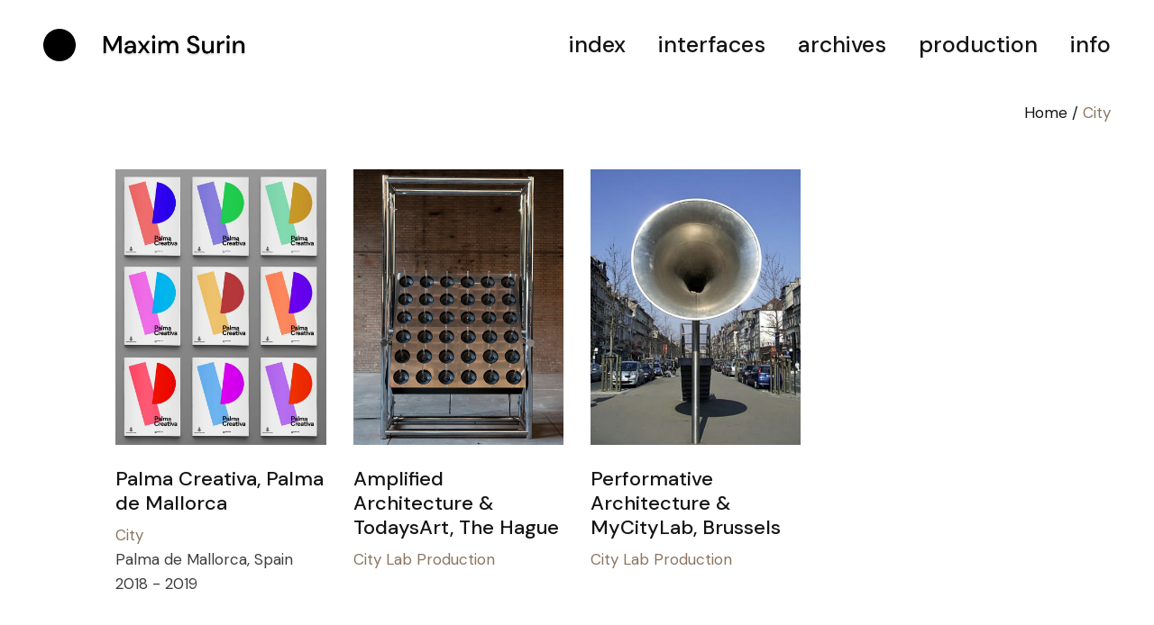

--- FILE ---
content_type: text/html; charset=UTF-8
request_url: https://maximsurin.info/project-category/city/
body_size: 12102
content:
<!DOCTYPE html>
<html lang="en-US">
<head>
	<meta charset="UTF-8">
	<meta name="viewport" content="width=device-width, initial-scale=1, user-scalable=yes">
	<link rel="profile" href="https://gmpg.org/xfn/11">

	<title>City &#8211; Maxim Surin portfolio</title>
<meta name='robots' content='max-image-preview:large' />
	<style>img:is([sizes="auto" i], [sizes^="auto," i]) { contain-intrinsic-size: 3000px 1500px }</style>
	<link rel='dns-prefetch' href='//fonts.googleapis.com' />
<link rel="alternate" type="application/rss+xml" title="Maxim Surin portfolio &raquo; Feed" href="https://maximsurin.info/feed/" />
<link rel="alternate" type="application/rss+xml" title="Maxim Surin portfolio &raquo; Comments Feed" href="https://maximsurin.info/comments/feed/" />
<link rel="alternate" type="application/rss+xml" title="Maxim Surin portfolio &raquo; City Portfolio Category Feed" href="https://maximsurin.info/project-category/city/feed/" />
<script type="text/javascript">
/* <![CDATA[ */
window._wpemojiSettings = {"baseUrl":"https:\/\/s.w.org\/images\/core\/emoji\/16.0.1\/72x72\/","ext":".png","svgUrl":"https:\/\/s.w.org\/images\/core\/emoji\/16.0.1\/svg\/","svgExt":".svg","source":{"concatemoji":"https:\/\/maximsurin.info\/wp-includes\/js\/wp-emoji-release.min.js?ver=6.8.3"}};
/*! This file is auto-generated */
!function(s,n){var o,i,e;function c(e){try{var t={supportTests:e,timestamp:(new Date).valueOf()};sessionStorage.setItem(o,JSON.stringify(t))}catch(e){}}function p(e,t,n){e.clearRect(0,0,e.canvas.width,e.canvas.height),e.fillText(t,0,0);var t=new Uint32Array(e.getImageData(0,0,e.canvas.width,e.canvas.height).data),a=(e.clearRect(0,0,e.canvas.width,e.canvas.height),e.fillText(n,0,0),new Uint32Array(e.getImageData(0,0,e.canvas.width,e.canvas.height).data));return t.every(function(e,t){return e===a[t]})}function u(e,t){e.clearRect(0,0,e.canvas.width,e.canvas.height),e.fillText(t,0,0);for(var n=e.getImageData(16,16,1,1),a=0;a<n.data.length;a++)if(0!==n.data[a])return!1;return!0}function f(e,t,n,a){switch(t){case"flag":return n(e,"\ud83c\udff3\ufe0f\u200d\u26a7\ufe0f","\ud83c\udff3\ufe0f\u200b\u26a7\ufe0f")?!1:!n(e,"\ud83c\udde8\ud83c\uddf6","\ud83c\udde8\u200b\ud83c\uddf6")&&!n(e,"\ud83c\udff4\udb40\udc67\udb40\udc62\udb40\udc65\udb40\udc6e\udb40\udc67\udb40\udc7f","\ud83c\udff4\u200b\udb40\udc67\u200b\udb40\udc62\u200b\udb40\udc65\u200b\udb40\udc6e\u200b\udb40\udc67\u200b\udb40\udc7f");case"emoji":return!a(e,"\ud83e\udedf")}return!1}function g(e,t,n,a){var r="undefined"!=typeof WorkerGlobalScope&&self instanceof WorkerGlobalScope?new OffscreenCanvas(300,150):s.createElement("canvas"),o=r.getContext("2d",{willReadFrequently:!0}),i=(o.textBaseline="top",o.font="600 32px Arial",{});return e.forEach(function(e){i[e]=t(o,e,n,a)}),i}function t(e){var t=s.createElement("script");t.src=e,t.defer=!0,s.head.appendChild(t)}"undefined"!=typeof Promise&&(o="wpEmojiSettingsSupports",i=["flag","emoji"],n.supports={everything:!0,everythingExceptFlag:!0},e=new Promise(function(e){s.addEventListener("DOMContentLoaded",e,{once:!0})}),new Promise(function(t){var n=function(){try{var e=JSON.parse(sessionStorage.getItem(o));if("object"==typeof e&&"number"==typeof e.timestamp&&(new Date).valueOf()<e.timestamp+604800&&"object"==typeof e.supportTests)return e.supportTests}catch(e){}return null}();if(!n){if("undefined"!=typeof Worker&&"undefined"!=typeof OffscreenCanvas&&"undefined"!=typeof URL&&URL.createObjectURL&&"undefined"!=typeof Blob)try{var e="postMessage("+g.toString()+"("+[JSON.stringify(i),f.toString(),p.toString(),u.toString()].join(",")+"));",a=new Blob([e],{type:"text/javascript"}),r=new Worker(URL.createObjectURL(a),{name:"wpTestEmojiSupports"});return void(r.onmessage=function(e){c(n=e.data),r.terminate(),t(n)})}catch(e){}c(n=g(i,f,p,u))}t(n)}).then(function(e){for(var t in e)n.supports[t]=e[t],n.supports.everything=n.supports.everything&&n.supports[t],"flag"!==t&&(n.supports.everythingExceptFlag=n.supports.everythingExceptFlag&&n.supports[t]);n.supports.everythingExceptFlag=n.supports.everythingExceptFlag&&!n.supports.flag,n.DOMReady=!1,n.readyCallback=function(){n.DOMReady=!0}}).then(function(){return e}).then(function(){var e;n.supports.everything||(n.readyCallback(),(e=n.source||{}).concatemoji?t(e.concatemoji):e.wpemoji&&e.twemoji&&(t(e.twemoji),t(e.wpemoji)))}))}((window,document),window._wpemojiSettings);
/* ]]> */
</script>
<link rel='stylesheet' id='dripicons-css' href='https://maximsurin.info/wp-content/plugins/zermatt-core/inc/icons/dripicons/assets/css/dripicons.min.css?ver=6.8.3' type='text/css' media='all' />
<link rel='stylesheet' id='elegant-icons-css' href='https://maximsurin.info/wp-content/plugins/zermatt-core/inc/icons/elegant-icons/assets/css/elegant-icons.min.css?ver=6.8.3' type='text/css' media='all' />
<link rel='stylesheet' id='font-awesome-css' href='https://maximsurin.info/wp-content/plugins/zermatt-core/inc/icons/font-awesome/assets/css/all.min.css?ver=6.8.3' type='text/css' media='all' />
<link rel='stylesheet' id='ionicons-css' href='https://maximsurin.info/wp-content/plugins/zermatt-core/inc/icons/ionicons/assets/css/ionicons.min.css?ver=6.8.3' type='text/css' media='all' />
<link rel='stylesheet' id='linea-icons-css' href='https://maximsurin.info/wp-content/plugins/zermatt-core/inc/icons/linea-icons/assets/css/linea-icons.min.css?ver=6.8.3' type='text/css' media='all' />
<link rel='stylesheet' id='linear-icons-css' href='https://maximsurin.info/wp-content/plugins/zermatt-core/inc/icons/linear-icons/assets/css/linear-icons.min.css?ver=6.8.3' type='text/css' media='all' />
<link rel='stylesheet' id='material-icons-css' href='https://fonts.googleapis.com/icon?family=Material+Icons&#038;ver=6.8.3' type='text/css' media='all' />
<link rel='stylesheet' id='simple-line-icons-css' href='https://maximsurin.info/wp-content/plugins/zermatt-core/inc/icons/simple-line-icons/assets/css/simple-line-icons.min.css?ver=6.8.3' type='text/css' media='all' />
<style id='wp-emoji-styles-inline-css' type='text/css'>

	img.wp-smiley, img.emoji {
		display: inline !important;
		border: none !important;
		box-shadow: none !important;
		height: 1em !important;
		width: 1em !important;
		margin: 0 0.07em !important;
		vertical-align: -0.1em !important;
		background: none !important;
		padding: 0 !important;
	}
</style>
<style id='classic-theme-styles-inline-css' type='text/css'>
/*! This file is auto-generated */
.wp-block-button__link{color:#fff;background-color:#32373c;border-radius:9999px;box-shadow:none;text-decoration:none;padding:calc(.667em + 2px) calc(1.333em + 2px);font-size:1.125em}.wp-block-file__button{background:#32373c;color:#fff;text-decoration:none}
</style>
<style id='global-styles-inline-css' type='text/css'>
:root{--wp--preset--aspect-ratio--square: 1;--wp--preset--aspect-ratio--4-3: 4/3;--wp--preset--aspect-ratio--3-4: 3/4;--wp--preset--aspect-ratio--3-2: 3/2;--wp--preset--aspect-ratio--2-3: 2/3;--wp--preset--aspect-ratio--16-9: 16/9;--wp--preset--aspect-ratio--9-16: 9/16;--wp--preset--color--black: #000000;--wp--preset--color--cyan-bluish-gray: #abb8c3;--wp--preset--color--white: #ffffff;--wp--preset--color--pale-pink: #f78da7;--wp--preset--color--vivid-red: #cf2e2e;--wp--preset--color--luminous-vivid-orange: #ff6900;--wp--preset--color--luminous-vivid-amber: #fcb900;--wp--preset--color--light-green-cyan: #7bdcb5;--wp--preset--color--vivid-green-cyan: #00d084;--wp--preset--color--pale-cyan-blue: #8ed1fc;--wp--preset--color--vivid-cyan-blue: #0693e3;--wp--preset--color--vivid-purple: #9b51e0;--wp--preset--gradient--vivid-cyan-blue-to-vivid-purple: linear-gradient(135deg,rgba(6,147,227,1) 0%,rgb(155,81,224) 100%);--wp--preset--gradient--light-green-cyan-to-vivid-green-cyan: linear-gradient(135deg,rgb(122,220,180) 0%,rgb(0,208,130) 100%);--wp--preset--gradient--luminous-vivid-amber-to-luminous-vivid-orange: linear-gradient(135deg,rgba(252,185,0,1) 0%,rgba(255,105,0,1) 100%);--wp--preset--gradient--luminous-vivid-orange-to-vivid-red: linear-gradient(135deg,rgba(255,105,0,1) 0%,rgb(207,46,46) 100%);--wp--preset--gradient--very-light-gray-to-cyan-bluish-gray: linear-gradient(135deg,rgb(238,238,238) 0%,rgb(169,184,195) 100%);--wp--preset--gradient--cool-to-warm-spectrum: linear-gradient(135deg,rgb(74,234,220) 0%,rgb(151,120,209) 20%,rgb(207,42,186) 40%,rgb(238,44,130) 60%,rgb(251,105,98) 80%,rgb(254,248,76) 100%);--wp--preset--gradient--blush-light-purple: linear-gradient(135deg,rgb(255,206,236) 0%,rgb(152,150,240) 100%);--wp--preset--gradient--blush-bordeaux: linear-gradient(135deg,rgb(254,205,165) 0%,rgb(254,45,45) 50%,rgb(107,0,62) 100%);--wp--preset--gradient--luminous-dusk: linear-gradient(135deg,rgb(255,203,112) 0%,rgb(199,81,192) 50%,rgb(65,88,208) 100%);--wp--preset--gradient--pale-ocean: linear-gradient(135deg,rgb(255,245,203) 0%,rgb(182,227,212) 50%,rgb(51,167,181) 100%);--wp--preset--gradient--electric-grass: linear-gradient(135deg,rgb(202,248,128) 0%,rgb(113,206,126) 100%);--wp--preset--gradient--midnight: linear-gradient(135deg,rgb(2,3,129) 0%,rgb(40,116,252) 100%);--wp--preset--font-size--small: 13px;--wp--preset--font-size--medium: 20px;--wp--preset--font-size--large: 36px;--wp--preset--font-size--x-large: 42px;--wp--preset--spacing--20: 0.44rem;--wp--preset--spacing--30: 0.67rem;--wp--preset--spacing--40: 1rem;--wp--preset--spacing--50: 1.5rem;--wp--preset--spacing--60: 2.25rem;--wp--preset--spacing--70: 3.38rem;--wp--preset--spacing--80: 5.06rem;--wp--preset--shadow--natural: 6px 6px 9px rgba(0, 0, 0, 0.2);--wp--preset--shadow--deep: 12px 12px 50px rgba(0, 0, 0, 0.4);--wp--preset--shadow--sharp: 6px 6px 0px rgba(0, 0, 0, 0.2);--wp--preset--shadow--outlined: 6px 6px 0px -3px rgba(255, 255, 255, 1), 6px 6px rgba(0, 0, 0, 1);--wp--preset--shadow--crisp: 6px 6px 0px rgba(0, 0, 0, 1);}:where(.is-layout-flex){gap: 0.5em;}:where(.is-layout-grid){gap: 0.5em;}body .is-layout-flex{display: flex;}.is-layout-flex{flex-wrap: wrap;align-items: center;}.is-layout-flex > :is(*, div){margin: 0;}body .is-layout-grid{display: grid;}.is-layout-grid > :is(*, div){margin: 0;}:where(.wp-block-columns.is-layout-flex){gap: 2em;}:where(.wp-block-columns.is-layout-grid){gap: 2em;}:where(.wp-block-post-template.is-layout-flex){gap: 1.25em;}:where(.wp-block-post-template.is-layout-grid){gap: 1.25em;}.has-black-color{color: var(--wp--preset--color--black) !important;}.has-cyan-bluish-gray-color{color: var(--wp--preset--color--cyan-bluish-gray) !important;}.has-white-color{color: var(--wp--preset--color--white) !important;}.has-pale-pink-color{color: var(--wp--preset--color--pale-pink) !important;}.has-vivid-red-color{color: var(--wp--preset--color--vivid-red) !important;}.has-luminous-vivid-orange-color{color: var(--wp--preset--color--luminous-vivid-orange) !important;}.has-luminous-vivid-amber-color{color: var(--wp--preset--color--luminous-vivid-amber) !important;}.has-light-green-cyan-color{color: var(--wp--preset--color--light-green-cyan) !important;}.has-vivid-green-cyan-color{color: var(--wp--preset--color--vivid-green-cyan) !important;}.has-pale-cyan-blue-color{color: var(--wp--preset--color--pale-cyan-blue) !important;}.has-vivid-cyan-blue-color{color: var(--wp--preset--color--vivid-cyan-blue) !important;}.has-vivid-purple-color{color: var(--wp--preset--color--vivid-purple) !important;}.has-black-background-color{background-color: var(--wp--preset--color--black) !important;}.has-cyan-bluish-gray-background-color{background-color: var(--wp--preset--color--cyan-bluish-gray) !important;}.has-white-background-color{background-color: var(--wp--preset--color--white) !important;}.has-pale-pink-background-color{background-color: var(--wp--preset--color--pale-pink) !important;}.has-vivid-red-background-color{background-color: var(--wp--preset--color--vivid-red) !important;}.has-luminous-vivid-orange-background-color{background-color: var(--wp--preset--color--luminous-vivid-orange) !important;}.has-luminous-vivid-amber-background-color{background-color: var(--wp--preset--color--luminous-vivid-amber) !important;}.has-light-green-cyan-background-color{background-color: var(--wp--preset--color--light-green-cyan) !important;}.has-vivid-green-cyan-background-color{background-color: var(--wp--preset--color--vivid-green-cyan) !important;}.has-pale-cyan-blue-background-color{background-color: var(--wp--preset--color--pale-cyan-blue) !important;}.has-vivid-cyan-blue-background-color{background-color: var(--wp--preset--color--vivid-cyan-blue) !important;}.has-vivid-purple-background-color{background-color: var(--wp--preset--color--vivid-purple) !important;}.has-black-border-color{border-color: var(--wp--preset--color--black) !important;}.has-cyan-bluish-gray-border-color{border-color: var(--wp--preset--color--cyan-bluish-gray) !important;}.has-white-border-color{border-color: var(--wp--preset--color--white) !important;}.has-pale-pink-border-color{border-color: var(--wp--preset--color--pale-pink) !important;}.has-vivid-red-border-color{border-color: var(--wp--preset--color--vivid-red) !important;}.has-luminous-vivid-orange-border-color{border-color: var(--wp--preset--color--luminous-vivid-orange) !important;}.has-luminous-vivid-amber-border-color{border-color: var(--wp--preset--color--luminous-vivid-amber) !important;}.has-light-green-cyan-border-color{border-color: var(--wp--preset--color--light-green-cyan) !important;}.has-vivid-green-cyan-border-color{border-color: var(--wp--preset--color--vivid-green-cyan) !important;}.has-pale-cyan-blue-border-color{border-color: var(--wp--preset--color--pale-cyan-blue) !important;}.has-vivid-cyan-blue-border-color{border-color: var(--wp--preset--color--vivid-cyan-blue) !important;}.has-vivid-purple-border-color{border-color: var(--wp--preset--color--vivid-purple) !important;}.has-vivid-cyan-blue-to-vivid-purple-gradient-background{background: var(--wp--preset--gradient--vivid-cyan-blue-to-vivid-purple) !important;}.has-light-green-cyan-to-vivid-green-cyan-gradient-background{background: var(--wp--preset--gradient--light-green-cyan-to-vivid-green-cyan) !important;}.has-luminous-vivid-amber-to-luminous-vivid-orange-gradient-background{background: var(--wp--preset--gradient--luminous-vivid-amber-to-luminous-vivid-orange) !important;}.has-luminous-vivid-orange-to-vivid-red-gradient-background{background: var(--wp--preset--gradient--luminous-vivid-orange-to-vivid-red) !important;}.has-very-light-gray-to-cyan-bluish-gray-gradient-background{background: var(--wp--preset--gradient--very-light-gray-to-cyan-bluish-gray) !important;}.has-cool-to-warm-spectrum-gradient-background{background: var(--wp--preset--gradient--cool-to-warm-spectrum) !important;}.has-blush-light-purple-gradient-background{background: var(--wp--preset--gradient--blush-light-purple) !important;}.has-blush-bordeaux-gradient-background{background: var(--wp--preset--gradient--blush-bordeaux) !important;}.has-luminous-dusk-gradient-background{background: var(--wp--preset--gradient--luminous-dusk) !important;}.has-pale-ocean-gradient-background{background: var(--wp--preset--gradient--pale-ocean) !important;}.has-electric-grass-gradient-background{background: var(--wp--preset--gradient--electric-grass) !important;}.has-midnight-gradient-background{background: var(--wp--preset--gradient--midnight) !important;}.has-small-font-size{font-size: var(--wp--preset--font-size--small) !important;}.has-medium-font-size{font-size: var(--wp--preset--font-size--medium) !important;}.has-large-font-size{font-size: var(--wp--preset--font-size--large) !important;}.has-x-large-font-size{font-size: var(--wp--preset--font-size--x-large) !important;}
:where(.wp-block-post-template.is-layout-flex){gap: 1.25em;}:where(.wp-block-post-template.is-layout-grid){gap: 1.25em;}
:where(.wp-block-columns.is-layout-flex){gap: 2em;}:where(.wp-block-columns.is-layout-grid){gap: 2em;}
:root :where(.wp-block-pullquote){font-size: 1.5em;line-height: 1.6;}
</style>
<link rel='stylesheet' id='select2-css' href='https://maximsurin.info/wp-content/plugins/qode-framework/inc/common/assets/plugins/select2/select2.min.css?ver=6.8.3' type='text/css' media='all' />
<link rel='stylesheet' id='zermatt-core-dashboard-style-css' href='https://maximsurin.info/wp-content/plugins/zermatt-core/inc/core-dashboard/assets/css/core-dashboard.min.css?ver=6.8.3' type='text/css' media='all' />
<link rel='stylesheet' id='perfect-scrollbar-css' href='https://maximsurin.info/wp-content/plugins/zermatt-core/assets/plugins/perfect-scrollbar/perfect-scrollbar.css?ver=6.8.3' type='text/css' media='all' />
<link rel='stylesheet' id='swiper-css' href='https://maximsurin.info/wp-content/plugins/elementor/assets/lib/swiper/v8/css/swiper.min.css?ver=8.4.5' type='text/css' media='all' />
<link rel='stylesheet' id='zermatt-main-css' href='https://maximsurin.info/wp-content/themes/zermatt/assets/css/main.min.css?ver=6.8.3' type='text/css' media='all' />
<link rel='stylesheet' id='zermatt-core-style-css' href='https://maximsurin.info/wp-content/plugins/zermatt-core/assets/css/zermatt-core.min.css?ver=6.8.3' type='text/css' media='all' />
<link rel='stylesheet' id='zermatt-child-style-css' href='https://maximsurin.info/wp-content/themes/zermatt-child/style.css?ver=6.8.3' type='text/css' media='all' />
<link rel='stylesheet' id='magnific-popup-css' href='https://maximsurin.info/wp-content/themes/zermatt/assets/plugins/magnific-popup/magnific-popup.css?ver=6.8.3' type='text/css' media='all' />
<link rel='stylesheet' id='zermatt-google-fonts-css' href='https://fonts.googleapis.com/css?family=DM+Sans%3A400%2C500%2C600%2C700%2C300%2C300i%2C400i%2C500i%7CInter%3A400%2C500%2C600%2C700%2C300%2C300i%2C400i%2C500i%7CMontserrat%3A400%2C500%2C600%2C700%2C300%2C300i%2C400i%2C500i&#038;subset=latin-ext%2Clatin%2Ccyrillic-ext&#038;ver=1.0.0' type='text/css' media='all' />
<link rel='stylesheet' id='zermatt-style-css' href='https://maximsurin.info/wp-content/themes/zermatt/style.css?ver=6.8.3' type='text/css' media='all' />
<style id='zermatt-style-inline-css' type='text/css'>
#qodef-page-footer-top-area { background-color: rgba(255,255,255,0);}#qodef-page-footer-bottom-area { background-color: rgba(255,255,255,0);}.qodef-fullscreen-menu > ul > li > a { font-size: 50px;line-height: 50px;}.qodef-fullscreen-menu .qodef-drop-down-second-inner ul li > a { font-size: 24px;line-height: 28px;font-weight: 500;text-transform: uppercase;}.qodef-h1 a:hover, h1 a:hover, .qodef-h2 a:hover, h2 a:hover, .qodef-h3 a:hover, h3 a:hover, .qodef-h4 a:hover, h4 a:hover, .qodef-h5 a:hover, h5 a:hover, .qodef-h6 a:hover, h6 a:hover, a:hover, p a:hover, .qodef-theme-button:hover, #qodef-page-header .widget_icl_lang_sel_widget .wpml-ls-legacy-dropdown .wpml-ls-item-toggle:hover, #qodef-page-header .widget_icl_lang_sel_widget .wpml-ls-legacy-dropdown-click .wpml-ls-item-toggle:hover, #qodef-page-header .widget_icl_lang_sel_widget .wpml-ls-legacy-dropdown .wpml-ls-sub-menu .wpml-ls-item a:hover, #qodef-page-header .widget_icl_lang_sel_widget .wpml-ls-legacy-dropdown-click .wpml-ls-sub-menu .wpml-ls-item a:hover, #qodef-page-header .widget_icl_lang_sel_widget .wpml-ls-legacy-list-horizontal ul li a:hover, #qodef-page-header .widget_icl_lang_sel_widget .wpml-ls-legacy-list-vertical ul li a:hover, #qodef-page-mobile-header .widget_icl_lang_sel_widget .wpml-ls-legacy-dropdown .wpml-ls-item-toggle:hover, #qodef-page-mobile-header .widget_icl_lang_sel_widget .wpml-ls-legacy-dropdown-click .wpml-ls-item-toggle:hover, #qodef-page-mobile-header .widget_icl_lang_sel_widget .wpml-ls-legacy-dropdown .wpml-ls-sub-menu .wpml-ls-item a:hover, #qodef-page-mobile-header .widget_icl_lang_sel_widget .wpml-ls-legacy-dropdown-click .wpml-ls-sub-menu .wpml-ls-item a:hover, #qodef-page-mobile-header .widget_icl_lang_sel_widget .wpml-ls-legacy-list-horizontal ul li a:hover, #qodef-page-mobile-header .widget_icl_lang_sel_widget .wpml-ls-legacy-list-vertical ul li a:hover, #qodef-page-sidebar .widget_icl_lang_sel_widget .wpml-ls-legacy-dropdown .wpml-ls-item-toggle:hover, #qodef-page-sidebar .widget_icl_lang_sel_widget .wpml-ls-legacy-dropdown-click .wpml-ls-item-toggle:hover, #qodef-page-sidebar .widget_icl_lang_sel_widget .wpml-ls-legacy-dropdown .wpml-ls-sub-menu .wpml-ls-item a:hover, #qodef-page-sidebar .widget_icl_lang_sel_widget .wpml-ls-legacy-dropdown-click .wpml-ls-sub-menu .wpml-ls-item a:hover, #qodef-page-sidebar .widget_icl_lang_sel_widget .wpml-ls-legacy-list-horizontal ul li a:hover, #qodef-page-sidebar .widget_icl_lang_sel_widget .wpml-ls-legacy-list-vertical ul li a:hover, #qodef-page-footer .widget_icl_lang_sel_widget .wpml-ls-legacy-dropdown .wpml-ls-item-toggle:hover, #qodef-page-footer .widget_icl_lang_sel_widget .wpml-ls-legacy-dropdown-click .wpml-ls-item-toggle:hover, #qodef-page-footer .widget_icl_lang_sel_widget .wpml-ls-legacy-dropdown .wpml-ls-sub-menu .wpml-ls-item a:hover, #qodef-page-footer .widget_icl_lang_sel_widget .wpml-ls-legacy-dropdown-click .wpml-ls-sub-menu .wpml-ls-item a:hover, #qodef-side-area .widget_icl_lang_sel_widget .wpml-ls-legacy-dropdown .wpml-ls-item-toggle:hover, #qodef-side-area .widget_icl_lang_sel_widget .wpml-ls-legacy-dropdown-click .wpml-ls-item-toggle:hover, #qodef-side-area .widget_icl_lang_sel_widget .wpml-ls-legacy-dropdown .wpml-ls-sub-menu .wpml-ls-item a:hover, #qodef-side-area .widget_icl_lang_sel_widget .wpml-ls-legacy-dropdown-click .wpml-ls-sub-menu .wpml-ls-item a:hover, .wp-block-file:hover, .qodef-m-pagination.qodef--infinite-scroll .qodef-infinite-scroll-spinner, .qodef-pagination--on.qodef-pagination-type--load-more .qodef-loading-spinner, .qodef-single-links>span:not(.qodef-m-single-links-title), .qodef-search .qodef-search-form .qodef-search-form-button:hover, .widget .qodef-widget-title a:hover, .widget a:hover, .widget.widget_calendar tfoot a:hover, .widget.widget_search button:hover, .widget.widget_recent_entries ul li a:hover, #qodef-top-area .widget .qodef-widget-title a:hover, #qodef-top-area .widget a:hover, #qodef-top-area .widget.widget_calendar tfoot a:hover, #qodef-top-area .widget.widget_search button:hover, #qodef-top-area .widget.widget_recent_entries ul li a:hover, #qodef-fullscreen-widget-area .widget .qodef-widget-title a:hover, #qodef-fullscreen-widget-area .widget a:hover, #qodef-fullscreen-widget-area .widget.widget_calendar tfoot a:hover, #qodef-fullscreen-widget-area .widget.widget_search button:hover, #qodef-fullscreen-widget-area .widget.widget_recent_entries ul li a:hover, #qodef-page-footer .widget .qodef-widget-title a:hover, #qodef-page-footer .widget a:hover, #qodef-page-footer .widget.widget_calendar tfoot a:hover, #qodef-page-footer .widget.widget_search button:hover, #qodef-page-footer .widget.widget_recent_entries ul li a:hover, #qodef-side-area .widget .qodef-widget-title a:hover, #qodef-side-area .widget a:hover, #qodef-side-area .widget.widget_calendar tfoot a:hover, #qodef-side-area .widget.widget_search button:hover, #qodef-side-area .widget.widget_recent_entries ul li a:hover, #qodef-page-sidebar .widget .qodef-widget-title a:hover, #qodef-page-sidebar .widget a:hover, #qodef-page-sidebar .widget.widget_calendar tfoot a:hover, #qodef-page-sidebar .widget.widget_search button:hover, #qodef-page-sidebar .widget.widget_recent_entries ul li a:hover, .qodef-mega-menu-widget-holder .widget .qodef-widget-title a:hover, .qodef-mega-menu-widget-holder .widget a:hover, .qodef-mega-menu-widget-holder .widget.widget_calendar tfoot a:hover, .qodef-mega-menu-widget-holder .widget.widget_search button:hover, .qodef-mega-menu-widget-holder .widget.widget_recent_entries ul li a:hover, .qodef-header--vertical .widget.widget_search button:hover, .woocommerce-account .woocommerce-MyAccount-navigation ul li.is-active a, .widget.widget_layered_nav ul li.chosen a, .widget.widget_product_search button:hover, .widget.widget_product_tag_cloud .tagcloud a:hover, .widget.widget_recent_reviews a:hover, #qodef-page-footer .widget.widget_layered_nav ul li.chosen a, #qodef-page-footer .widget.widget_product_search button:hover, #qodef-page-footer .widget.widget_product_tag_cloud .tagcloud a:hover, #qodef-page-footer .widget.widget_recent_reviews a:hover, #qodef-multiple-map-notice, .qodef-map-marker-holder .qodef-info-window-inner .qodef-info-window-link:hover~.qodef-info-window-details .qodef-info-window-title, #qodef-page-popup-modal .qodef-m-close:hover, #qodef-top-area .qodef-woo-dropdown-cart .qodef-woo-dropdown-items a:hover, .qodef-horizontal-full-skin-dark .qodef-portfolio-list.qodef-item-layout--info-custom .qodef-e-title a:hover, .qodef-portfolio-list.qodef-item-layout--info-minimal .qodef-e-info-category a:hover, .qodef-reviews-per-criteria .qodef-item-reviews-average-rating, .qodef-search-cover-form .qodef-m-form-field, .qodef-search-cover-form .qodef-m-form-field:focus, .qodef-fullscreen-search-holder .qodef-m-form-submit:hover, .qodef-banner .qodef-m-text-field, .qodef-button.qodef-layout--textual:hover, #qodef-page-spinner .qodef-m-inner, .qodef-page-title .qodef-breadcrumbs a:hover, .qodef-weather-widget .qodef-m-weather-icon, .qodef-weather-widget .qodef-e-heading-description { color: rgb(20,20,20);}#qodef-page-footer-bottom-area .qodef-footer-bottom-custom:hover, .wp-block-cover-image h1 a:hover, .wp-block-cover-image h2 a:hover, .wp-block-cover-image h3 a:hover, .wp-block-cover-image h4 a:hover, .wp-block-cover-image h5 a:hover, .wp-block-cover-image h6 a:hover, .wp-block-cover-image p a:hover, .wp-block-cover h1 a:hover, .wp-block-cover h2 a:hover, .wp-block-cover h3 a:hover, .wp-block-cover h4 a:hover, .wp-block-cover h5 a:hover, .wp-block-cover h6 a:hover, .wp-block-cover p a:hover, .qodef-contact-form-7 .qodef-cf7-inline button.qodef-layout--textual:hover { color: rgb(20,20,20)!important;}.qodef-theme-button:hover, button[type=submit]:hover, input[type=submit]:hover, .wp-block-button .wp-block-button__link:hover, .wp-block-button.is-style-outline .wp-block-button__link:hover, .widget.widget_calendar #today, #qodef-top-area .widget.widget_calendar #today, #qodef-fullscreen-widget-area .widget.widget_calendar #today, #qodef-page-footer .widget.widget_calendar #today, #qodef-side-area .widget.widget_calendar #today, #qodef-page-sidebar .widget.widget_calendar #today, .qodef-mega-menu-widget-holder .widget.widget_calendar #today, #qodef-woo-page .qodef-woo-product-mark, .qodef-woo-shortcode .qodef-woo-product-mark, .woocommerce-page div.woocommerce>.return-to-shop a:hover, .woocommerce-account .button:hover, .widget.woocommerce .button:hover, .widget.widget_price_filter .price_slider_wrapper .ui-widget-content .ui-slider-handle, .widget.widget_price_filter .price_slider_wrapper .ui-widget-content .ui-slider-range, #qodef-page-footer .widget.widget_price_filter .price_slider_wrapper .ui-widget-content .ui-slider-handle, #qodef-page-footer .widget.widget_price_filter .price_slider_wrapper .ui-widget-content .ui-slider-range, .qodef-places-geo-radius .noUi-target .noUi-connect, .qodef-places-geo-radius .noUi-target .noUi-handle, .qodef-woo-dropdown-cart .qodef-m-action-link:hover, .qodef-woo-side-area-cart .qodef-m-action-link:hover, .qodef-button.qodef-layout--filled.qodef-html--link:hover, .qodef-button.qodef-layout--outlined:hover, .qodef-icon-holder.qodef-layout--circle, .qodef-icon-holder.qodef-layout--square, #qodef-page-spinner.qodef-layout--progress-bar .qodef-m-spinner-line-front, .widget.widget_zermatt_core_social_icons_group .qodef-icon-holder.qodef-layout--circle { background-color: rgb(20,20,20);}.wp-block-button.is-style-outline .wp-block-button__link:hover, .widget.woocommerce .button:hover, .qodef-button.qodef-layout--outlined:hover { border-color: rgb(20,20,20);}#qodef-custom-cursor .qodef-cursor-dot, .qodef-horizontal-full-skin-light #qodef-custom-cursor.qodef--view .qodef-cursor-dot { fill: rgb(20,20,20);}.qodef-theme-button:hover { stroke: rgb(20,20,20);}.qodef-header--vertical #qodef-page-header { background-image: url();}.qodef-mobile-header-navigation > ul > li > a { font-size: 50px;line-height: 50px;}.qodef-mobile-header-navigation .qodef-drop-down-second-inner ul li > a { font-size: 50px;line-height: 70px;}.qodef-header-navigation> ul > li > a { color: rgb(20,20,20);}.qodef-side-area-opener { color: #ffffff;}.qodef-page-title { height: 50px;}.qodef-page-title .qodef-m-title, .qodef-page-title .qodef-breadcrumbs, .qodef-page-title .qodef-breadcrumbs a, .qodef-page-title .qodef-breadcrumbs a:hover { color: rgb(20,20,20);}@media only screen and (max-width: 1024px) { .qodef-page-title { height: 30px;}}p { color: rgb(51,51,51);font-size: 16px;line-height: 1,4 em;}h1 { color: rgb(20,20,20);font-size: 50px;line-height: 50px;}h2 { color: rgb(20,20,20);font-size: 42px;}h3 { color: rgb(20,20,20);}h4 { color: rgb(20,20,20);font-size: 28px;margin-bottom: 0px;}h5 { color: rgb(20,20,20);}h6 { color: rgb(20,20,20);line-height: 22px;}a, p a { color: #004aa2;}a:hover, p a:hover { color: #5377a3;}.qodef-header--standard #qodef-page-header-inner:after { display: none;}.qodef-header--standard #qodef-page-header-inner .qodef-header-holder--right { border-top: none;}.qodef-mobile-header--minimal #qodef-page-mobile-header-inner:after { display: none;}@media only screen and (max-width: 1024px){h1 { font-size: 50px;line-height: 50px;}}@media only screen and (max-width: 768px){h1 { font-size: 50px;line-height: 50px;}}@media only screen and (max-width: 680px){h1 { font-size: 50px;line-height: 50px;}}
</style>
<script type="text/javascript" src="https://maximsurin.info/wp-includes/js/jquery/jquery.min.js?ver=3.7.1" id="jquery-core-js"></script>
<script type="text/javascript" src="https://maximsurin.info/wp-includes/js/jquery/jquery-migrate.min.js?ver=3.4.1" id="jquery-migrate-js"></script>
<link rel="https://api.w.org/" href="https://maximsurin.info/wp-json/" /><link rel="EditURI" type="application/rsd+xml" title="RSD" href="https://maximsurin.info/xmlrpc.php?rsd" />
<meta name="generator" content="WordPress 6.8.3" />
<meta name="generator" content="Elementor 3.32.1; features: additional_custom_breakpoints; settings: css_print_method-external, google_font-enabled, font_display-swap">
			<style>
				.e-con.e-parent:nth-of-type(n+4):not(.e-lazyloaded):not(.e-no-lazyload),
				.e-con.e-parent:nth-of-type(n+4):not(.e-lazyloaded):not(.e-no-lazyload) * {
					background-image: none !important;
				}
				@media screen and (max-height: 1024px) {
					.e-con.e-parent:nth-of-type(n+3):not(.e-lazyloaded):not(.e-no-lazyload),
					.e-con.e-parent:nth-of-type(n+3):not(.e-lazyloaded):not(.e-no-lazyload) * {
						background-image: none !important;
					}
				}
				@media screen and (max-height: 640px) {
					.e-con.e-parent:nth-of-type(n+2):not(.e-lazyloaded):not(.e-no-lazyload),
					.e-con.e-parent:nth-of-type(n+2):not(.e-lazyloaded):not(.e-no-lazyload) * {
						background-image: none !important;
					}
				}
			</style>
			<link rel="icon" href="https://maximsurin.info/wp-content/uploads/2018/04/core1.jpg" sizes="32x32" />
<link rel="icon" href="https://maximsurin.info/wp-content/uploads/2018/04/core1.jpg" sizes="192x192" />
<link rel="apple-touch-icon" href="https://maximsurin.info/wp-content/uploads/2018/04/core1.jpg" />
<meta name="msapplication-TileImage" content="https://maximsurin.info/wp-content/uploads/2018/04/core1.jpg" />
		<style type="text/css" id="wp-custom-css">
			#qodef-back-to-top::before {
  background-color: #fffb00;
  border: 0px solid #8bff58;
}
#qodef-page-inner {
  padding: 0px 0 100px;
}
.qodef-shortcode.qodef-m.qodef-portfolio-list.qodef-item-layout--info-below.qodef-grid.qodef-layout--masonry.qodef-gutter--medium.qodef-col-num--4.qodef-pagination--on.qodef-pagination-type--load-more.qodef-responsive--predefined.qodef-hover-animation--view_cursor {
  padding: 0 3%;
}
.qodef-widget-holder.qodef--one {
  display: none !important;
}
.post-navigation__prev--title, .elementor-post-navigation__next {
  line-height: 41px;
}
.qodef-opener-icon.qodef-m.qodef-source--predefined.qodef-fullscreen-menu-opener {
  color: black;
}
.qodef-fullscreen-menu > ul > li > a {
  color: #626262;
}
.qodef-e-info-item.qodef-e-info-date.entry-date.published.updated {
  display: none;
}
.qodef-blog.qodef--single > .qodef-blog-item .qodef-e-info.qodef-info--title-bottom {
  display: none;
}
.archive #qodef-page-inner {
  padding: 0%;
}
.archive .qodef-e-category {
  color: #8A745F !important;
}
.qodef-breadcrumbs-current {
  color: #8A745F;
}
.archive .qodef-e-category:hover {
  color: #000000!important;
}
.archive #qodef-page-inner {
  padding: 3%;
}
.qodef-header-sticky-inner::after {
  height: 0px;
}
#qodef-page-mobile-header-inner::after {
  height: 0px;
}
#qodef-side-area-mobile-header {
  background: #111;
}
.qodef-m-icon.qodef--close {
  color: white;
}
.qodef-fullscreen-menu {
  top: -10%;
}
@media only screen and (max-width: 1024px) {
  #qodef-page-mobile-header {
    display: block;
    margin: 3% 0 !important;
  }
}		</style>
		</head>
<body class="archive tax-portfolio-category term-city term-2428 wp-theme-zermatt wp-child-theme-zermatt-child qode-framework-1.2.2 qodef-back-to-top--enabled  qodef-header--standard qodef-header-appearance--sticky qodef-mobile-header--minimal qodef-drop-down-second--full-width qodef-drop-down-second--default zermatt-core-1.1.2 zermatt-child-child-1.0.0 zermatt-1.5 qodef-content-grid-1400 qodef-header-standard--right qodef-search--covers-header elementor-default elementor-kit-15924" itemscope itemtype="https://schema.org/WebPage">
		<div id="qodef-page-wrapper" class="">
		<header id="qodef-page-header" >
		<div id="qodef-page-header-inner" class=" qodef-border--full">
		<a itemprop="url" class="qodef-header-logo-link qodef-height--set" href="https://maximsurin.info/" style="height:36px" rel="home">
	<img width="446" height="70" src="https://maximsurin.info/wp-content/uploads/2023/01/maxim-logo-full-sh1.png" class="qodef-header-logo-image qodef--main" alt="logo main" itemprop="image" />	<img width="446" height="70" src="https://maximsurin.info/wp-content/uploads/2023/01/maxim-logo-full-sh1.png" class="qodef-header-logo-image qodef--dark" alt="logo dark" itemprop="image" />	<img width="446" height="70" src="https://maximsurin.info/wp-content/uploads/2023/01/maxim-logo-full-shw.png" class="qodef-header-logo-image qodef--light" alt="logo light" itemprop="image" /></a>	<nav class="qodef-header-navigation" role="navigation" aria-label="Top Menu">
		<ul id="menu-main-menu-1" class="menu"><li class="menu-item menu-item-type-post_type menu-item-object-page menu-item-home menu-item-28124"><a href="https://maximsurin.info/"><span class="qodef-menu-item-text">index</span></a></li>
<li class="menu-item menu-item-type-post_type menu-item-object-page menu-item-28128"><a href="https://maximsurin.info/urban-interface/"><span class="qodef-menu-item-text">interfaces</span></a></li>
<li class="menu-item menu-item-type-post_type menu-item-object-page menu-item-28126"><a href="https://maximsurin.info/living-archives/"><span class="qodef-menu-item-text">archives</span></a></li>
<li class="menu-item menu-item-type-post_type menu-item-object-page menu-item-28129"><a href="https://maximsurin.info/video-production/"><span class="qodef-menu-item-text">production</span></a></li>
<li class="menu-item menu-item-type-post_type menu-item-object-page menu-item-28125"><a href="https://maximsurin.info/info/"><span class="qodef-menu-item-text">info</span></a></li>
</ul>	</nav>
	<div class="qodef-widget-holder qodef--one"><!--
		--><div id="zermatt_core_side_area_opener-5" class="widget widget_zermatt_core_side_area_opener qodef-header-widget-area-one" data-area="header-widget-one"><a href="javascript:void(0)"  class="qodef-opener-icon qodef-m qodef-source--predefined qodef-side-area-opener" style="margin: 0 0 0 25px" >
	<span class="qodef-m-icon qodef--open">
		<span class="qodef-m-circles"><span class="qodef-m-circle qodef--1"></span><span class="qodef-m-circle qodef--2"></span><span class="qodef-m-circle qodef--3"></span><span class="qodef-m-circle qodef--4"></span><span class="qodef-m-circle qodef--5"></span><span class="qodef-m-circle qodef--6"></span><span class="qodef-m-circle qodef--7"></span><span class="qodef-m-circle qodef--8"></span><span class="qodef-m-circle qodef--9"></span><span class="qodef-m-circle qodef--10"></span><span class="qodef-m-circle qodef--11"></span><span class="qodef-m-circle qodef--12"></span><span class="qodef-m-circle qodef--13"></span><span class="qodef-m-circle qodef--14"></span><span class="qodef-m-circle qodef--15"></span><span class="qodef-m-circle qodef--16"></span></span>	</span>
		</a></div><!--
	--></div>
	</div>
	<div class="qodef-header-sticky qodef-custom-header-layout qodef-skin--dark">
    <div class="qodef-header-sticky-inner  qodef-border--full">
		<a itemprop="url" class="qodef-header-logo-link qodef-height--set" href="https://maximsurin.info/" style="height:36px" rel="home">
	<img loading="lazy" width="70" height="70" src="https://maximsurin.info/wp-content/uploads/2023/01/max-logo1.png" class="qodef-header-logo-image qodef--sticky" alt="logo sticky" itemprop="image" /></a>	<nav class="qodef-header-navigation" role="navigation" aria-label="Top Menu">
		<ul id="menu-main-menu-2" class="menu"><li class="menu-item menu-item-type-post_type menu-item-object-page menu-item-home menu-item-28124"><a href="https://maximsurin.info/"><span class="qodef-menu-item-text">index</span></a></li>
<li class="menu-item menu-item-type-post_type menu-item-object-page menu-item-28128"><a href="https://maximsurin.info/urban-interface/"><span class="qodef-menu-item-text">interfaces</span></a></li>
<li class="menu-item menu-item-type-post_type menu-item-object-page menu-item-28126"><a href="https://maximsurin.info/living-archives/"><span class="qodef-menu-item-text">archives</span></a></li>
<li class="menu-item menu-item-type-post_type menu-item-object-page menu-item-28129"><a href="https://maximsurin.info/video-production/"><span class="qodef-menu-item-text">production</span></a></li>
<li class="menu-item menu-item-type-post_type menu-item-object-page menu-item-28125"><a href="https://maximsurin.info/info/"><span class="qodef-menu-item-text">info</span></a></li>
</ul>	</nav>
	    <div class="qodef-widget-holder qodef--one">
		    	<div class="qodef-widget-holder qodef--one"><!--
		--><div id="zermatt_core_side_area_opener-4" class="widget widget_zermatt_core_side_area_opener qodef-sticky-right"><a href="javascript:void(0)"  class="qodef-opener-icon qodef-m qodef-source--predefined qodef-side-area-opener"  >
	<span class="qodef-m-icon qodef--open">
		<span class="qodef-m-circles"><span class="qodef-m-circle qodef--1"></span><span class="qodef-m-circle qodef--2"></span><span class="qodef-m-circle qodef--3"></span><span class="qodef-m-circle qodef--4"></span><span class="qodef-m-circle qodef--5"></span><span class="qodef-m-circle qodef--6"></span><span class="qodef-m-circle qodef--7"></span><span class="qodef-m-circle qodef--8"></span><span class="qodef-m-circle qodef--9"></span><span class="qodef-m-circle qodef--10"></span><span class="qodef-m-circle qodef--11"></span><span class="qodef-m-circle qodef--12"></span><span class="qodef-m-circle qodef--13"></span><span class="qodef-m-circle qodef--14"></span><span class="qodef-m-circle qodef--15"></span><span class="qodef-m-circle qodef--16"></span></span>	</span>
		</a></div><!--
	--></div>
	    </div>
	        </div>
</div></header><header id="qodef-page-mobile-header">
		<div id="qodef-page-mobile-header-inner" class=" qodef-border--full">
		<a itemprop="url" class="qodef-mobile-header-logo-link" href="https://maximsurin.info/" style="height:28px" rel="home">
	<img width="446" height="70" src="https://maximsurin.info/wp-content/uploads/2023/01/maxim-logo-full-sh1.png" class="qodef-header-logo-image qodef--main" alt="logo main" itemprop="image" />	<img width="446" height="70" src="https://maximsurin.info/wp-content/uploads/2023/01/maxim-logo-full-sh1.png" class="qodef-header-logo-image qodef--dark" alt="logo dark" itemprop="image" /><img width="446" height="70" src="https://maximsurin.info/wp-content/uploads/2023/01/maxim-logo-full-shw.png" class="qodef-header-logo-image qodef--light" alt="logo light" itemprop="image" /></a><a href="javascript:void(0)"  class="qodef-opener-icon qodef-m qodef-source--predefined qodef-fullscreen-menu-opener"  >
	<span class="qodef-m-icon qodef--open">
		<span class="qodef-m-circles"><span class="qodef-m-circle qodef--1"></span><span class="qodef-m-circle qodef--2"></span><span class="qodef-m-circle qodef--3"></span><span class="qodef-m-circle qodef--4"></span><span class="qodef-m-circle qodef--5"></span><span class="qodef-m-circle qodef--6"></span><span class="qodef-m-circle qodef--7"></span><span class="qodef-m-circle qodef--8"></span><span class="qodef-m-circle qodef--9"></span><span class="qodef-m-circle qodef--10"></span><span class="qodef-m-circle qodef--11"></span><span class="qodef-m-circle qodef--12"></span><span class="qodef-m-circle qodef--13"></span><span class="qodef-m-circle qodef--14"></span><span class="qodef-m-circle qodef--15"></span><span class="qodef-m-circle qodef--16"></span></span>	</span>
			<span class="qodef-m-icon qodef--close">
			<span class="qodef-m-lines"><span class="qodef-m-line qodef--1"></span><span class="qodef-m-line qodef--2"></span></span>		</span>
		</a>	</div>
	</header>		<div id="qodef-page-outer">
			<div class="qodef-page-title qodef-m qodef-title--breadcrumbs qodef-alignment--left qodef-vertical-alignment--header-bottom">
		<div class="qodef-m-inner">
		<div class="qodef-m-content qodef-content-full-width ">
	<div itemprop="breadcrumb" class="qodef-breadcrumbs"><a itemprop="url" class="qodef-breadcrumbs-link" href="https://maximsurin.info/"><span itemprop="title">Home</span></a><span class="qodef-breadcrumbs-separator"></span><span itemprop="title" class="qodef-breadcrumbs-current">City</span></div></div>

	</div>
	</div>			<div id="qodef-page-inner" class="qodef-content-grid"><main id="qodef-page-content" class="qodef-grid qodef-layout--template qodef-gutter--normal">
	<div class="qodef-grid-inner clear">
		<div class="qodef-grid-item qodef-page-content-section qodef-col--12">
	<div class="qodef-shortcode qodef-m  qodef-portfolio-list   qodef-item-layout--info-below   qodef-grid qodef-layout--masonry  qodef-gutter--normal qodef-col-num--4 qodef-item-layout--info-below qodef-pagination--on qodef-pagination-type--load-more qodef-responsive--predefined qodef-hover-animation--view_cursor" data-options="{&quot;plugin&quot;:&quot;zermatt_core&quot;,&quot;module&quot;:&quot;post-types\/portfolio\/shortcodes&quot;,&quot;shortcode&quot;:&quot;portfolio-list&quot;,&quot;post_type&quot;:&quot;portfolio-item&quot;,&quot;next_page&quot;:&quot;2&quot;,&quot;max_pages_num&quot;:0,&quot;behavior&quot;:&quot;masonry&quot;,&quot;images_proportion&quot;:&quot;full&quot;,&quot;columns&quot;:&quot;4&quot;,&quot;columns_responsive&quot;:&quot;predefined&quot;,&quot;columns_1440&quot;:&quot;3&quot;,&quot;columns_1366&quot;:&quot;3&quot;,&quot;columns_1024&quot;:&quot;3&quot;,&quot;columns_768&quot;:&quot;3&quot;,&quot;columns_680&quot;:&quot;3&quot;,&quot;columns_480&quot;:&quot;3&quot;,&quot;space&quot;:&quot;normal&quot;,&quot;posts_per_page&quot;:&quot;-1&quot;,&quot;orderby&quot;:&quot;date&quot;,&quot;order&quot;:&quot;DESC&quot;,&quot;additional_params&quot;:&quot;tax&quot;,&quot;tax&quot;:&quot;portfolio-category&quot;,&quot;tax_slug&quot;:&quot;city&quot;,&quot;layout&quot;:&quot;info-below&quot;,&quot;hover_animation_info-below&quot;:&quot;view_cursor&quot;,&quot;hover_animation_info-columns&quot;:&quot;overlay-filter&quot;,&quot;hover_animation_info-minimal&quot;:&quot;overlay-filter&quot;,&quot;hover_animation_only-image&quot;:&quot;overlay-filter&quot;,&quot;title_tag&quot;:&quot;h5&quot;,&quot;custom_padding&quot;:&quot;no&quot;,&quot;pagination_type&quot;:&quot;load-more&quot;,&quot;object_class_name&quot;:&quot;ZermattCorePortfolioListShortcode&quot;,&quot;taxonomy_filter&quot;:&quot;portfolio-category&quot;,&quot;additional_query_args&quot;:{&quot;tax_query&quot;:[{&quot;taxonomy&quot;:&quot;portfolio-category&quot;,&quot;field&quot;:&quot;slug&quot;,&quot;terms&quot;:&quot;city&quot;}]},&quot;space_value&quot;:15}">		<div class="qodef-grid-inner clear">			<div class="qodef-grid-masonry-sizer"></div>	<div class="qodef-grid-masonry-gutter"></div><article class="qodef-e qodef-grid-item post-62 portfolio-item type-portfolio-item status-publish has-post-thumbnail hentry portfolio-category-city portfolio-tag-agency portfolio-tag-public-spaces portfolio-tag-urban">	<div class="qodef-e-inner" >		<div class="qodef-e-image">					<div class="qodef-e-media-image">			<a itemprop="url" href="https://maximsurin.info/project/palma-creativa/"							>				<img loading="lazy" width="819" height="1072" src="https://maximsurin.info/wp-content/uploads/2023/01/Palma-Creative-poster-f.jpg" class="attachment-full size-full" alt="" decoding="async" srcset="https://maximsurin.info/wp-content/uploads/2023/01/Palma-Creative-poster-f.jpg 819w, https://maximsurin.info/wp-content/uploads/2023/01/Palma-Creative-poster-f-489x640.jpg 489w, https://maximsurin.info/wp-content/uploads/2023/01/Palma-Creative-poster-f-497x650.jpg 497w, https://maximsurin.info/wp-content/uploads/2023/01/Palma-Creative-poster-f-768x1005.jpg 768w" sizes="(max-width: 819px) 100vw, 819px" />			</a>		</div>			</div>		<div class="qodef-e-content" >			<h5 itemprop="name" class="qodef-e-title entry-title" >	<a itemprop="url" class="qodef-e-title-link" href="https://maximsurin.info/project/palma-creativa/">		Palma Creativa, Palma de Mallorca	</a></h5>			<div class="qodef-e-info-category">			<a itemprop="url" class="qodef-e-category" href="https://maximsurin.info/project-category/city/">			City		</a>	</div>					<div class="qodef-e qodef-e-info-custom-items">										<span class="qodef-e-info-item">						Palma de Mallorca, Spain							</span>						</div>			<div class="qodef-e qodef-e-info-custom-items">										<span class="qodef-e-info-item">						2018 - 2019							</span>						</div>			</div>	</div></article><article class="qodef-e qodef-grid-item post-18137 portfolio-item type-portfolio-item status-publish has-post-thumbnail hentry portfolio-category-city portfolio-category-lab portfolio-category-production portfolio-tag-agency portfolio-tag-festivals portfolio-tag-public-spaces portfolio-tag-urban portfolio-tag-video">	<div class="qodef-e-inner" >		<div class="qodef-e-image">					<div class="qodef-e-media-image">			<a itemprop="url" href="https://maximsurin.info/project/amplified-architecture/"							>				<img loading="lazy" width="819" height="1072" src="https://maximsurin.info/wp-content/uploads/2022/10/THX-poster.jpg" class="attachment-full size-full" alt="" decoding="async" srcset="https://maximsurin.info/wp-content/uploads/2022/10/THX-poster.jpg 819w, https://maximsurin.info/wp-content/uploads/2022/10/THX-poster-489x640.jpg 489w, https://maximsurin.info/wp-content/uploads/2022/10/THX-poster-497x650.jpg 497w, https://maximsurin.info/wp-content/uploads/2022/10/THX-poster-768x1005.jpg 768w" sizes="(max-width: 819px) 100vw, 819px" />			</a>		</div>			</div>		<div class="qodef-e-content" >			<h5 itemprop="name" class="qodef-e-title entry-title" >	<a itemprop="url" class="qodef-e-title-link" href="https://maximsurin.info/project/amplified-architecture/">		Amplified Architecture &#038; TodaysArt, The Hague	</a></h5>			<div class="qodef-e-info-category">			<a itemprop="url" class="qodef-e-category" href="https://maximsurin.info/project-category/city/">			City		</a>			<a itemprop="url" class="qodef-e-category" href="https://maximsurin.info/project-category/lab/">			Lab		</a>			<a itemprop="url" class="qodef-e-category" href="https://maximsurin.info/project-category/production/">			Production		</a>	</div>					</div>	</div></article><article class="qodef-e qodef-grid-item post-18439 portfolio-item type-portfolio-item status-publish has-post-thumbnail hentry portfolio-category-city portfolio-category-lab portfolio-category-production portfolio-tag-agency portfolio-tag-festivals portfolio-tag-public-spaces portfolio-tag-urban">	<div class="qodef-e-inner" >		<div class="qodef-e-image">					<div class="qodef-e-media-image">			<a itemprop="url" href="https://maximsurin.info/project/mycitylab/"							>				<img loading="lazy" width="819" height="1072" src="https://maximsurin.info/wp-content/uploads/2022/09/MCL-poster-2.jpg" class="attachment-full size-full" alt="" decoding="async" srcset="https://maximsurin.info/wp-content/uploads/2022/09/MCL-poster-2.jpg 819w, https://maximsurin.info/wp-content/uploads/2022/09/MCL-poster-2-489x640.jpg 489w, https://maximsurin.info/wp-content/uploads/2022/09/MCL-poster-2-497x650.jpg 497w, https://maximsurin.info/wp-content/uploads/2022/09/MCL-poster-2-768x1005.jpg 768w" sizes="(max-width: 819px) 100vw, 819px" />			</a>		</div>			</div>		<div class="qodef-e-content" >			<h5 itemprop="name" class="qodef-e-title entry-title" >	<a itemprop="url" class="qodef-e-title-link" href="https://maximsurin.info/project/mycitylab/">		Performative Architecture &#038; MyCityLab, Brussels	</a></h5>			<div class="qodef-e-info-category">			<a itemprop="url" class="qodef-e-category" href="https://maximsurin.info/project-category/city/">			City		</a>			<a itemprop="url" class="qodef-e-category" href="https://maximsurin.info/project-category/lab/">			Lab		</a>			<a itemprop="url" class="qodef-e-category" href="https://maximsurin.info/project-category/production/">			Production		</a>	</div>					<div class="qodef-e qodef-e-info-custom-items">										<span class="qodef-e-info-item">													</span>						</div>			<div class="qodef-e qodef-e-info-custom-items">										<span class="qodef-e-info-item">													</span>						</div>			</div>	</div></article>	</div>	</div></div>	</div>
</main>
			</div><!-- close #qodef-page-inner div from header.php -->
		</div><!-- close #qodef-page-outer div from header.php -->
		<a id="qodef-back-to-top" href="#">
    <span class="qodef-back-to-top-icon">
		Scroll up    </span>
</a><div id="qodef-fullscreen-area">
			<div class="qodef-content-grid">
			
		<div id="qodef-fullscreen-area-inner">
							<nav class="qodef-fullscreen-menu">
					<ul id="menu-mobile-menu" class="menu"><li id="menu-item-27633" class="menu-item menu-item-type-post_type menu-item-object-page menu-item-home menu-item-27633"><a href="https://maximsurin.info/"><span class="qodef-menu-item-text">index</span></a></li>
<li id="menu-item-18755" class="menu-item menu-item-type-post_type menu-item-object-page menu-item-18755"><a href="https://maximsurin.info/urban-interface/"><span class="qodef-menu-item-text">urban interface</span></a></li>
<li id="menu-item-22222" class="menu-item menu-item-type-post_type menu-item-object-page menu-item-22222"><a href="https://maximsurin.info/living-archives/"><span class="qodef-menu-item-text">living archives</span></a></li>
<li id="menu-item-18843" class="menu-item menu-item-type-post_type menu-item-object-page menu-item-18843"><a href="https://maximsurin.info/video-production/"><span class="qodef-menu-item-text">production</span></a></li>
<li id="menu-item-18754" class="menu-item menu-item-type-post_type menu-item-object-page menu-item-18754"><a href="https://maximsurin.info/info/"><span class="qodef-menu-item-text">info</span></a></li>
</ul>				</nav>
					</div>
		
			</div>
				<div id="qodef-fullscreen-widget-area">
			<div id="text-6" class="widget widget_text" data-area="side-area">			<div class="textwidget"></div>
		</div>		</div>
	</div>	</div><!-- close #qodef-page-wrapper div from header.php -->
	<script type="speculationrules">
{"prefetch":[{"source":"document","where":{"and":[{"href_matches":"\/*"},{"not":{"href_matches":["\/wp-*.php","\/wp-admin\/*","\/wp-content\/uploads\/*","\/wp-content\/*","\/wp-content\/plugins\/*","\/wp-content\/themes\/zermatt-child\/*","\/wp-content\/themes\/zermatt\/*","\/*\\?(.+)"]}},{"not":{"selector_matches":"a[rel~=\"nofollow\"]"}},{"not":{"selector_matches":".no-prefetch, .no-prefetch a"}}]},"eagerness":"conservative"}]}
</script>
			<script>
				const lazyloadRunObserver = () => {
					const lazyloadBackgrounds = document.querySelectorAll( `.e-con.e-parent:not(.e-lazyloaded)` );
					const lazyloadBackgroundObserver = new IntersectionObserver( ( entries ) => {
						entries.forEach( ( entry ) => {
							if ( entry.isIntersecting ) {
								let lazyloadBackground = entry.target;
								if( lazyloadBackground ) {
									lazyloadBackground.classList.add( 'e-lazyloaded' );
								}
								lazyloadBackgroundObserver.unobserve( entry.target );
							}
						});
					}, { rootMargin: '200px 0px 200px 0px' } );
					lazyloadBackgrounds.forEach( ( lazyloadBackground ) => {
						lazyloadBackgroundObserver.observe( lazyloadBackground );
					} );
				};
				const events = [
					'DOMContentLoaded',
					'elementor/lazyload/observe',
				];
				events.forEach( ( event ) => {
					document.addEventListener( event, lazyloadRunObserver );
				} );
			</script>
			<script type="text/javascript" src="https://maximsurin.info/wp-content/plugins/zermatt-core/assets/plugins/perfect-scrollbar/perfect-scrollbar.jquery.min.js?ver=6.8.3" id="perfect-scrollbar-js"></script>
<script type="text/javascript" src="https://maximsurin.info/wp-includes/js/hoverIntent.min.js?ver=1.10.2" id="hoverIntent-js"></script>
<script type="text/javascript" src="https://maximsurin.info/wp-includes/js/jquery/ui/core.min.js?ver=1.13.3" id="jquery-ui-core-js"></script>
<script type="text/javascript" src="https://maximsurin.info/wp-content/plugins/zermatt-core/assets/plugins/jquery/jquery.easing.1.3.js?ver=6.8.3" id="jquery-easing-1.3-js"></script>
<script type="text/javascript" src="https://maximsurin.info/wp-content/plugins/zermatt-core/assets/plugins/modernizr/modernizr.js?ver=6.8.3" id="modernizr-js"></script>
<script type="text/javascript" src="https://maximsurin.info/wp-content/plugins/zermatt-core/assets/plugins/tweenmax/tweenmax.min.js?ver=6.8.3" id="tweenmax-js"></script>
<script type="text/javascript" id="zermatt-main-js-js-extra">
/* <![CDATA[ */
var qodefGlobal = {"vars":{"adminBarHeight":0,"qodefStickyHeaderScrollAmount":1000,"topAreaHeight":0,"restUrl":"https:\/\/maximsurin.info\/wp-json\/","restNonce":"c0cfa9f97b","paginationRestRoute":"zermatt\/v1\/get-posts","headerHeight":100,"mobileHeaderHeight":70}};
/* ]]> */
</script>
<script type="text/javascript" src="https://maximsurin.info/wp-content/themes/zermatt/assets/js/main.min.js?ver=6.8.3" id="zermatt-main-js-js"></script>
<script type="text/javascript" src="https://maximsurin.info/wp-content/plugins/zermatt-core/assets/js/zermatt-core.min.js?ver=6.8.3" id="zermatt-core-script-js"></script>
<script type="text/javascript" src="https://maximsurin.info/wp-content/themes/zermatt/assets/plugins/waitforimages/jquery.waitforimages.js?ver=6.8.3" id="jquery-waitforimages-js"></script>
<script type="text/javascript" src="https://maximsurin.info/wp-content/themes/zermatt/assets/plugins/appear/jquery.appear.js?ver=6.8.3" id="jquery-appear-js"></script>
<script type="text/javascript" src="https://maximsurin.info/wp-content/plugins/elementor/assets/lib/swiper/v8/swiper.min.js?ver=8.4.5" id="swiper-js"></script>
<script type="text/javascript" src="https://maximsurin.info/wp-content/themes/zermatt/assets/plugins/magnific-popup/jquery.magnific-popup.min.js?ver=6.8.3" id="jquery-magnific-popup-js"></script>
<script type="text/javascript" src="https://maximsurin.info/wp-content/themes/zermatt/inc/masonry/assets/js/plugins/isotope.pkgd.min.js?ver=6.8.3" id="isotope-js"></script>
<script type="text/javascript" src="https://maximsurin.info/wp-content/themes/zermatt/inc/masonry/assets/js/plugins/packery-mode.pkgd.min.js?ver=6.8.3" id="packery-js"></script>
</body>
</html>

--- FILE ---
content_type: text/css
request_url: https://maximsurin.info/wp-content/plugins/zermatt-core/assets/css/zermatt-core.min.css?ver=6.8.3
body_size: 317458
content:
.zermatt-core-page-inline-style{position:absolute!important;width:0;height:0;line-height:1;display:none}.qodef-underline{background-image:linear-gradient(to top,currentColor 5px,transparent 5px);background-position:0 -9px;-webkit-transition:background-size .35s cubic-bezier(.16,.48,.36,1),color .2s ease-out;transition:background-size .35s cubic-bezier(.16,.48,.36,1),color .2s ease-out;background-repeat:no-repeat;background-size:0 100%;background-position-x:100%;background-size:100% 100%}.qodef-underline:hover{color:inherit;background-size:100% 100%;background-position-x:0}.qodef-underline:hover{-webkit-animation:qode-background-size .7s cubic-bezier(.16,.48,.36,1);animation:qode-background-size .7s cubic-bezier(.16,.48,.36,1)}.qodef-underline.qodef-long-underline-animation{-webkit-transition-duration:.5s;transition-duration:.5s}.qodef-underline.qodef-long-underline-animation:hover{-webkit-animation-duration:1s;animation-duration:1s}.qodef-underline.qodef-very-long-underline-animation{-webkit-transition-duration:.75s;transition-duration:.75s}.qodef-underline.qodef-very-long-underline-animation:hover{-webkit-animation-duration:1.5s;animation-duration:1.5s}@media only screen and (max-width:680px){.qodef-underline{background-image:linear-gradient(to top,currentColor 4px,transparent 4px);background-position:0 -6px}}.qodef-underline-small{background-image:linear-gradient(to top,currentColor 1px,transparent 1px);background-position:0 0;-webkit-transition:background-size .35s cubic-bezier(.16,.48,.36,1),color .2s ease-out;transition:background-size .35s cubic-bezier(.16,.48,.36,1),color .2s ease-out;background-repeat:no-repeat;background-size:0 100%;background-position-x:100%;background-size:100% 100%}.qodef-underline-small:hover{color:inherit;background-size:100% 100%;background-position-x:0}.qodef-underline-small:hover{-webkit-animation:qode-background-size .7s cubic-bezier(.16,.48,.36,1);animation:qode-background-size .7s cubic-bezier(.16,.48,.36,1)}.qodef-underline-small.qodef-long-underline-animation{-webkit-transition-duration:.5s;transition-duration:.5s}.qodef-underline-small.qodef-long-underline-animation:hover{-webkit-animation-duration:1s;animation-duration:1s}.qodef-underline-small.qodef-very-long-underline-animation{-webkit-transition-duration:.75s;transition-duration:.75s}.qodef-underline-small.qodef-very-long-underline-animation:hover{-webkit-animation-duration:1.5s;animation-duration:1.5s}.qodef-custom-font-custom-size-1444.qodef-custom-font canvas{top:-.07em}@media only screen and (min-width:1681px){.qodef-custom-font-custom-size-1444.qodef-custom-font{font-size:370px;line-height:255px}}@media only screen and (min-width:1367px) and (max-width:1680px){.qodef-custom-font-custom-size-1444.qodef-custom-font{font-size:220px!important}.qodef-custom-font-custom-size-1444.qodef-custom-font:nth-of-type(1){line-height:145px!important}.qodef-custom-font-custom-size-1444.qodef-custom-font:nth-of-type(2){line-height:145px!important}.qodef-custom-font-custom-size-1444.qodef-custom-font:nth-of-type(3){line-height:145px!important}}.qodef-scroll-down-text{padding-top:65px;padding-left:22px;height:110px}.qodef-scroll-down-text:after,.qodef-scroll-down-text:before{content:'';display:block;background-color:currentColor;position:absolute;left:0;width:2px}.qodef-scroll-down-text:before{bottom:5px;height:100%;opacity:.2}.qodef-scroll-down-text:after{top:43px;height:22px;opacity:1;-webkit-animation:qode-scroll-down infinite 1.8s cubic-bezier(.46,.03,.52,.96);animation:qode-scroll-down infinite 1.8s cubic-bezier(.46,.03,.52,.96)}.qodef-landing-text .qodef-rotate{-webkit-animation:2.5s qode-rotate linear infinite;animation:2.5s qode-rotate linear infinite;display:inline-block;height:35px;-webkit-transform-origin:50% 50%;-ms-transform-origin:50% 50%;transform-origin:50% 50%}.kc-elm.qodef-shortcode .fa,.kc-elm.qodef-shortcode .fas{font-family:'Font Awesome 5 Free';font-weight:900}.kc-elm.qodef-shortcode .fa:before,.kc-elm.qodef-shortcode .fas:before{font-family:inherit;font-weight:inherit}.kc-elm.qodef-shortcode .fab{font-family:'Font Awesome 5 Brands';font-weight:400}.kc-elm.qodef-shortcode .fab:before{font-family:inherit;font-weight:inherit}#qodef-back-to-top{position:fixed;width:90px;height:90px;right:25px;bottom:25px;margin:0;opacity:0;visibility:hidden;z-index:10000}#qodef-back-to-top:before{content:'';position:absolute;width:90px;height:90px;background-color:#8bff58;border:1px solid #8bff58;border-radius:50%;-webkit-transform:scale(1);-ms-transform:scale(1);transform:scale(1);-webkit-transition:-webkit-transform .32s cubic-bezier(.46,.03,.52,.96);transition:-webkit-transform .32s cubic-bezier(.46,.03,.52,.96);transition:transform .32s cubic-bezier(.46,.03,.52,.96);transition:transform .32s cubic-bezier(.46,.03,.52,.96),-webkit-transform .32s cubic-bezier(.46,.03,.52,.96)}#qodef-back-to-top .qodef-back-to-top-icon{position:relative;display:-webkit-box;display:-ms-flexbox;display:flex;-webkit-box-align:center;-ms-flex-align:center;align-items:center;-webkit-box-pack:center;-ms-flex-pack:center;justify-content:center;height:100%;font-size:17px;color:#000;overflow:hidden;-webkit-transition:all .3s ease-in-out;transition:all .3s ease-in-out}#qodef-back-to-top .qodef-back-to-top-icon *{display:block;line-height:inherit}#qodef-back-to-top:hover:before{-webkit-transform:scale(.9);-ms-transform:scale(.9);transform:scale(.9)}#qodef-back-to-top.qodef--off{opacity:0;visibility:hidden;-webkit-transition:opacity .15s ease,visibility 0s .15s;transition:opacity .15s ease,visibility 0s .15s}#qodef-back-to-top.qodef--on{opacity:1;visibility:visible;-webkit-transition:opacity .3s ease;transition:opacity .3s ease}.qodef-blog.qodef-item-layout--minimal article .qodef-e-inner{margin-bottom:0!important}.qodef-blog.qodef-item-layout--minimal article .qodef-info--bottom{display:block;margin-top:7px;margin-bottom:-6px}.qodef-blog.qodef-item-layout--minimal article h5.qodef-e-title{margin-bottom:9px}.qodef-blog.qodef-item-layout--minimal article:last-of-type.qodef-info--bottom{margin-bottom:-8px}.qodef-blog.qodef-item-layout--minimal article.format-link .qodef-e-inner,.qodef-blog.qodef-item-layout--minimal article.format-quote .qodef-e-inner{-webkit-box-orient:vertical;-webkit-box-direction:normal;-ms-flex-direction:column;flex-direction:column}.qodef-blog.qodef-item-layout--simple article .qodef-e-inner{display:-webkit-box;display:-ms-flexbox;display:flex;-webkit-box-align:start;-ms-flex-align:start;align-items:flex-start;margin-bottom:0!important}.qodef-blog.qodef-item-layout--simple article .qodef-e-media-image{-ms-flex-negative:0;flex-shrink:0;width:50%;max-width:150px;margin:0 20px 0 0}.qodef-blog.qodef-item-layout--simple article .qodef-e-title{margin-top:-6px}.qodef-blog.qodef-item-layout--standard.qodef-col-num--1 article:not(:last-child) .qodef-e-content{margin-bottom:-4px}:not(.widget)>.qodef-blog.qodef-item-layout--standard.qodef-col-num--1 article:not(:last-child).format-link .qodef-e-inner{margin-bottom:0}:not(.widget)>.qodef-blog.qodef-item-layout--standard.qodef-col-num--1 article:not(:last-child).format-quote .qodef-e-inner{margin-bottom:0}.qodef-blog.qodef-item-layout--standard.qodef-col-num--1.qodef--init-swiper-hidden .swiper-wrapper{opacity:0}.qodef-blog.qodef-item-layout--standard.qodef-col-num--1 .qodef--custom-swiper{z-index:1;position:absolute;top:0;left:0;width:100%;height:100%}.qodef-blog.qodef-item-layout--standard.qodef-col-num--1 .qodef--custom-swiper .qodef-e-media{position:relative}.qodef-blog.qodef-item-layout--standard.qodef-col-num--1 .qodef--custom-swiper .qodef-info--absolute-top a:nth-of-type(2){position:absolute;top:0;left:0}.qodef-blog.qodef-item-layout--standard.qodef-col-num--1 .qodef--custom-swiper .qodef-info--absolute-top a.qodef--animate-in{-webkit-animation:.1s qode-swiper-fade-in-simple;animation:.1s qode-swiper-fade-in-simple}.qodef-blog.qodef-item-layout--standard.qodef-col-num--1 .qodef--custom-swiper .qodef-info--absolute-top a.qodef--animate-out{-webkit-animation:.1s qode-swiper-fade-out;animation:.1s qode-swiper-fade-out}.qodef-blog.qodef-item-layout--standard.qodef-col-num--1 .qodef--custom-swiper .qodef-info--absolute-bottom .qodef-info--absolute-bottom-inner:nth-of-type(2){position:absolute}.qodef-blog.qodef-item-layout--standard.qodef-col-num--1 .qodef--custom-swiper .qodef-info--absolute-bottom .qodef-info--absolute-bottom-inner.qodef--animate-in{-webkit-animation:.1s qode-swiper-fade-in-simple forwards;animation:.1s qode-swiper-fade-in-simple forwards}.qodef-blog.qodef-item-layout--standard.qodef-col-num--1 .qodef--custom-swiper .qodef-info--absolute-bottom .qodef-info--absolute-bottom-inner.qodef--animate-out{-webkit-animation:.1s qode-swiper-fade-out forwards;animation:.1s qode-swiper-fade-out forwards}.qodef-blog.qodef-item-layout--standard.qodef-col-num--1 .qodef--custom-swiper .qodef-e-media-image{position:relative;overflow:hidden;display:-webkit-box;display:-ms-flexbox;display:flex}.qodef-blog.qodef-item-layout--standard.qodef-col-num--1 .qodef--custom-swiper .qodef-e-media-image a{display:inline-block}.qodef-blog.qodef-item-layout--standard.qodef-col-num--1 .qodef--custom-swiper .qodef-e-media-image a:nth-of-type(2){position:absolute;top:0;left:0}.qodef-blog.qodef-item-layout--standard.qodef-col-num--1 .qodef--custom-swiper .qodef-e-media-image a.qodef--animate-in{-webkit-animation:qode-swiper-image-in .8s cubic-bezier(.46,.03,.52,.96) both;animation:qode-swiper-image-in .8s cubic-bezier(.46,.03,.52,.96) both}.qodef-blog.qodef-item-layout--standard.qodef-col-num--1 .qodef--custom-swiper .qodef-e-media-image a.qodef--animate-out{-webkit-animation:qode-swiper-image-out .8s cubic-bezier(.46,.03,.52,.96) forwards;animation:qode-swiper-image-out .8s cubic-bezier(.46,.03,.52,.96) forwards}.qodef-blog.qodef-item-layout--standard.qodef-col-num--1 .qodef--custom-swiper .qodef-e-content-holder{position:relative}.qodef-blog.qodef-item-layout--standard.qodef-col-num--1 .qodef--custom-swiper .qodef-e-content-holder .qodef-e-content:nth-of-type(2){position:absolute;top:0;left:0}.qodef-blog.qodef-item-layout--standard.qodef-col-num--1 .qodef--custom-swiper .qodef-e-content-holder .qodef-e-content .qodef-e-info-author,.qodef-blog.qodef-item-layout--standard.qodef-col-num--1 .qodef--custom-swiper .qodef-e-content-holder .qodef-e-content .qodef-e-title{opacity:0;-webkit-transition:opacity .2s ease-out;transition:opacity .2s ease-out}.qodef-blog.qodef-item-layout--standard.qodef-col-num--1 .qodef--custom-swiper .qodef-e-content-holder .qodef-e-content.qodef--visible .qodef-e-info-author,.qodef-blog.qodef-item-layout--standard.qodef-col-num--1 .qodef--custom-swiper .qodef-e-content-holder .qodef-e-content.qodef--visible .qodef-e-title{opacity:1}.qodef-blog.qodef-item-layout--standard.qodef-col-num--1 .qodef--custom-swiper .qodef-e-content-holder .qodef-e-content.qodef--animate-in .qodef-e-title{-webkit-animation:qode-swiper-title-long-in .7s 70ms cubic-bezier(.46,.03,.52,.96) forwards;animation:qode-swiper-title-long-in .7s 70ms cubic-bezier(.46,.03,.52,.96) forwards}.qodef-blog.qodef-item-layout--standard.qodef-col-num--1 .qodef--custom-swiper .qodef-e-content-holder .qodef-e-content.qodef--animate-in .qodef-e-info-author{-webkit-animation:qode-swiper-button-long-in .6s .3s cubic-bezier(.46,.03,.52,.96) forwards;animation:qode-swiper-button-long-in .6s .3s cubic-bezier(.46,.03,.52,.96) forwards}.qodef-blog.qodef-item-layout--standard.qodef-col-num--1 .qodef--custom-swiper .qodef-e-content-holder .qodef-e-content.qodef--animate-out .qodef-e-title{-webkit-animation:qode-swiper-title-out .4s 0s cubic-bezier(.46,.03,.52,.96) forwards;animation:qode-swiper-title-out .4s 0s cubic-bezier(.46,.03,.52,.96) forwards}.qodef-blog.qodef-item-layout--standard.qodef-col-num--1 .qodef--custom-swiper .qodef-e-content-holder .qodef-e-content.qodef--animate-out .qodef-e-info-author{-webkit-animation:qode-swiper-title-out .4s 0s cubic-bezier(.46,.03,.52,.96) forwards;animation:qode-swiper-title-out .4s 0s cubic-bezier(.46,.03,.52,.96) forwards}.qodef-blog:not(.qodef-col-num--1) article .qodef-info--bottom{margin-top:9px}.qodef-blog:not(.qodef-col-num--1) article.format-link .qodef-e-link{padding:15%;min-height:400px;display:-webkit-box;display:-ms-flexbox;display:flex;-webkit-box-pack:center;-ms-flex-pack:center;justify-content:center}.qodef-blog:not(.qodef-col-num--1) article.format-quote .qodef-e-quote{padding:15%;min-height:400px;display:-webkit-box;display:-ms-flexbox;display:flex;-webkit-box-pack:center;-ms-flex-pack:center;justify-content:center}.qodef-blog.qodef-standard-side-by-side .qodef-e-inner .qodef-e-media{display:inline-block;width:calc(50% - 40px);margin-right:35px;margin-bottom:0!important}@media only screen and (max-width:680px){.qodef-blog.qodef-standard-side-by-side .qodef-e-inner .qodef-e-media{width:auto;margin-right:0;margin-bottom:35px!important}}.qodef-blog.qodef-standard-side-by-side .qodef-e-inner .qodef-e-content-holder{display:inline-block;width:calc(49% - 40px)}@media only screen and (max-width:680px){.qodef-blog.qodef-standard-side-by-side .qodef-e-inner .qodef-e-content-holder{width:auto}}.qodef-blog .qodef-e-featured h2{max-width:550px;margin-bottom:22px}.qodef-blog.qodef-item-layout--text-marquee{display:-webkit-box;display:-ms-flexbox;display:flex}.qodef-blog.qodef-item-layout--text-marquee .qodef-blog-item{margin:0 1.8em 0 0}.qodef-blog.qodef-item-layout--text-marquee .qodef-grid-inner{display:-webkit-box;display:-ms-flexbox;display:flex;white-space:nowrap}.qodef-blog.qodef-item-layout--text-marquee .qodef-e-title:after{content:'/';color:currentColor;margin-left:.8em}.qodef-blog.qodef-item-layout--text-marquee.qodef--light-skin .qodef-e-title,.qodef-blog.qodef-item-layout--text-marquee.qodef--light-skin .qodef-e-title-link{color:#fff}.qodef-blog.qodef-item-layout--text-marquee.qodef--light-skin .qodef-e-title-link:hover,.qodef-blog.qodef-item-layout--text-marquee.qodef--light-skin .qodef-e-title:hover{color:#fff!important}#qodef-author-info{position:relative;display:inline-block;width:100%;vertical-align:top;display:-webkit-box;display:-ms-flexbox;display:flex;color:#fff;background-color:#000;padding:28px 40px;margin:0 auto}#qodef-author-info .qodef-m-inner{position:relative;display:-webkit-box;display:-ms-flexbox;display:flex;-webkit-box-align:center;-ms-flex-align:center;align-items:center}#qodef-author-info .qodef-m-image{-ms-flex-negative:0;flex-shrink:0;margin-right:30px}#qodef-author-info .qodef-m-image img{border-radius:50%;border:5px solid #8bff58}#qodef-author-info .qodef-m-content{display:-webkit-box;display:-ms-flexbox;display:flex;-webkit-box-pack:start;-ms-flex-pack:start;justify-content:flex-start;-ms-flex-item-align:center;align-self:center;-webkit-box-orient:vertical;-webkit-box-direction:normal;-ms-flex-direction:column;flex-direction:column}#qodef-author-info .qodef-m-author{color:#fff;margin:0}#qodef-author-info .qodef-m-author a:hover{color:inherit}#qodef-author-info .qodef-m-email{font-size:.9em;margin:0 0 5px}#qodef-author-info .qodef-m-description{margin:0}#qodef-author-info .qodef-m-social-icons{position:absolute;bottom:13px;right:20px;font-size:16px}#qodef-author-info .qodef-m-social-icons a{color:#fff;position:relative;display:inline-block;vertical-align:top;margin-right:22px}#qodef-author-info .qodef-m-social-icons a:last-child{margin-right:0}#qodef-related-posts{position:relative;display:inline-block;width:100%;vertical-align:top;margin-top:147px;border-top:1px solid #000}#qodef-related-posts .qodef-related-title{margin:12px 0 68px}@media only screen and (max-width:1024px){#qodef-related-posts .qodef-blog{margin-bottom:6px}}#qodef-single-post-navigation{position:relative;display:inline-block;width:100%;vertical-align:top;margin:88px 0 3px}#qodef-single-post-navigation .qodef-m-inner{position:relative;display:-webkit-box;display:-ms-flexbox;display:flex;-webkit-box-align:center;-ms-flex-align:center;align-items:center;-webkit-box-pack:justify;-ms-flex-pack:justify;justify-content:space-between}#qodef-single-post-navigation .qodef-m-nav{position:relative;display:-webkit-box;display:-ms-flexbox;display:flex;-webkit-box-align:center;-ms-flex-align:center;align-items:center}#qodef-single-post-navigation .qodef-m-nav>*{display:block;line-height:inherit}#qodef-single-post-navigation .qodef-m-nav.qodef--prev{left:-10px}#qodef-single-post-navigation .qodef-m-nav.qodef--prev .qodef-icon-elegant-icons{margin-right:4px}#qodef-single-post-navigation .qodef-m-nav.qodef--next{-webkit-box-orient:horizontal;-webkit-box-direction:reverse;-ms-flex-direction:row-reverse;flex-direction:row-reverse;right:-10px;margin-left:auto;text-align:right}#qodef-single-post-navigation .qodef-m-nav.qodef--next .qodef-icon-elegant-icons{margin-left:4px}#qodef-single-post-navigation .qodef-icon-elegant-icons{font-size:30px}#qodef-single-post-navigation .qodef-m-nav-label{font-size:18px;line-height:1.39em;font-weight:500}:not(.touchevents) .qodef-custom-cursor--enabled *{cursor:none!important}:not(.touchevents) .qodef-custom-cursor--enabled * #qodef-custom-cursor{visibility:visible}#qodef-custom-cursor{position:fixed;top:-4px;left:-4px;pointer-events:none;z-index:9999999;mix-blend-mode:unset;display:-webkit-box;display:-ms-flexbox;display:flex;-webkit-box-pack:center;-ms-flex-pack:center;justify-content:center;-webkit-box-align:center;-ms-flex-align:center;align-items:center;width:8px;height:8px;visibility:hidden}#qodef-custom-cursor .qodef-cursor-dot{position:absolute;top:0;left:0;width:100%;height:100%;background-color:#d83c27;border-radius:50%}#qodef-custom-cursor .qodef-cursor-text,#qodef-custom-cursor .qodef-cursor-view-text{opacity:0;color:#fff;font-size:20px;left:0;top:0}#qodef-custom-cursor .qodef-cursor-view-text{position:absolute}#qodef-custom-cursor.qodef--view .qodef-cursor-view-text{opacity:1;-webkit-transition:opacity .3s ease-out;transition:opacity .3s ease-out}.qodef-horizontal-full-skin-light #qodef-custom-cursor.qodef--view .qodef-cursor-dot{background-color:#d83c27}#qodef-custom-cursor.qodef--dragging:not(.qodef--hovering) .qodef-cursor-text{opacity:1;-webkit-transition:all .3s ease-out;transition:all .3s ease-out}#qodef-custom-cursor.qodef--custom-cursor-left-arrow .qodef-cursor-dot,#qodef-custom-cursor.qodef--custom-cursor-right-arrow .qodef-cursor-dot{background-color:transparent!important}#qodef-custom-cursor.qodef--custom-cursor-left-arrow .qodef-cursor-text-holder:after,#qodef-custom-cursor.qodef--custom-cursor-right-arrow .qodef-cursor-text-holder:after{content:'';background-repeat:no-repeat;background-position:center center;display:inline-block;width:100px;height:50px;font-size:50px;position:absolute;left:0;top:-10px}#qodef-custom-cursor.qodef--custom-cursor-left-arrow .qodef-cursor-text-holder:after{background-image:url(../img/slider-arrow-left-dark.svg)}.qodef-horizontal-full-skin-light #qodef-custom-cursor.qodef--custom-cursor-left-arrow .qodef-cursor-text-holder:after{background-image:url(../img/slider-arrow-left-light.svg)!important}#qodef-custom-cursor.qodef--custom-cursor-right-arrow .qodef-cursor-text-holder:after{right:0;left:unset;background-image:url(../img/slider-arrow-right-dark.svg)}.qodef-horizontal-full-skin-light #qodef-custom-cursor.qodef--custom-cursor-right-arrow .qodef-cursor-text-holder:after{background-image:url(../img/slider-arrow-right-light.svg)!important}.qodef-page-footer--uncover #qodef-page-outer{z-index:90}.no-touchevents .qodef-page-footer--uncover #qodef-page-footer{position:fixed;bottom:0;left:0}.qodef-footer--disable-borders #qodef-page-footer-top-area{padding:80px 0 61px}.qodef-footer--disable-borders #qodef-page-footer-top-area .qodef-grid-item:before{display:none}#qodef-fullscreen-area{position:fixed;top:0;width:100%;height:100%;background-color:#000;overflow-x:hidden!important;visibility:hidden;opacity:1;z-index:99;right:-100%;-webkit-transition:all .6s cubic-bezier(.77,0,.175,1);transition:all .6s cubic-bezier(.77,0,.175,1)}#qodef-fullscreen-area .qodef-content-grid{height:100%}#qodef-fullscreen-area .qodef-content-grid .qodef-fullscreen-menu{width:100%}.qodef-fullscreen-menu-animate--in #qodef-fullscreen-area{right:0;visibility:visible}#qodef-fullscreen-area-inner{display:-webkit-box;display:-ms-flexbox;display:flex;-webkit-box-pack:center;-ms-flex-pack:center;justify-content:center;-webkit-box-orient:vertical;-webkit-box-direction:normal;-ms-flex-direction:column;flex-direction:column;-webkit-box-align:center;-ms-flex-align:center;align-items:center;width:100%;height:100%}.qodef-fullscreen-menu{position:relative;top:0;margin:0 auto;text-align:left}.qodef-fullscreen-menu ul{margin:0;padding:0;list-style:none}.qodef-fullscreen-menu ul li{position:relative;margin:0;padding:0}.qodef-fullscreen-menu ul li.qodef--hide-link>a{cursor:default}.qodef-fullscreen-menu ul.sub-menu{display:none}.qodef-fullscreen-menu .qodef-menu-item-icon{margin-right:5px}.qodef-fullscreen-menu .qodef-mega-menu-widget-holder{display:none}.qodef-fullscreen-menu>ul>li{margin:19px 0}.qodef-fullscreen-menu>ul>li>a{font-size:60px;line-height:1.15em;font-weight:500;color:#393939;background-image:linear-gradient(to top,currentColor 4px,transparent 4px);background-position:0 0;-webkit-transition:background-size .35s cubic-bezier(.16,.48,.36,1),color .2s ease-out;transition:background-size .35s cubic-bezier(.16,.48,.36,1),color .2s ease-out;background-repeat:no-repeat;background-size:0 100%;background-position-x:100%;font-size:90px}.qodef-fullscreen-menu>ul>li>a:hover{color:#fff;background-size:100% 100%;background-position-x:0}.qodef-fullscreen-menu>ul>li>a.qodef-long-underline-animation{-webkit-transition-duration:.5s;transition-duration:.5s}.qodef-fullscreen-menu>ul>li>a.qodef-very-long-underline-animation{-webkit-transition-duration:.75s;transition-duration:.75s}.qodef-fullscreen-menu>ul>li>a .qodef-menu-item-text{position:relative}.qodef-fullscreen-menu>ul>li>a .qodef-menu-super{position:absolute;top:10%;left:calc(100% + 7px);font-size:.6em;line-height:1em}.qodef-fullscreen-menu>ul>li.qodef--opened>a{color:#fff}.qodef-fullscreen-menu>ul>li.current-menu-ancestor>a,.qodef-fullscreen-menu>ul>li.current-menu-item>a{color:#fff}.qodef-fullscreen-menu .qodef-drop-down-second-inner>ul{padding:34px 0 14px}.qodef-fullscreen-menu .qodef-drop-down-second-inner ul li>a{color:#fff;font-size:30px;line-height:1.3em;font-weight:500;position:relative;display:-ms-flexbox;display:flex;display:-webkit-box;white-space:normal;margin:7px 0;overflow:hidden;padding-right:15px;background-image:linear-gradient(to top,currentColor 2px,transparent 2px);background-position:0 -1px;-webkit-transition:background-size .35s cubic-bezier(.16,.48,.36,1),color .2s ease-out;transition:background-size .35s cubic-bezier(.16,.48,.36,1),color .2s ease-out;background-repeat:no-repeat;background-size:0 100%;background-position-x:100%;display:-webkit-inline-box;display:-ms-inline-flexbox;display:inline-flex;margin:6px 0;padding-right:0}.qodef-fullscreen-menu .qodef-drop-down-second-inner ul li>a .qodef-menu-item-icon{-ms-flex-negative:0;flex-shrink:0}.qodef-fullscreen-menu .qodef-drop-down-second-inner ul li>a:hover{color:#fff;background-size:100% 100%;background-position-x:0}.qodef-fullscreen-menu .qodef-drop-down-second-inner ul li>a.qodef-long-underline-animation{-webkit-transition-duration:.5s;transition-duration:.5s}.qodef-fullscreen-menu .qodef-drop-down-second-inner ul li>a.qodef-very-long-underline-animation{-webkit-transition-duration:.75s;transition-duration:.75s}.qodef-fullscreen-menu .qodef-drop-down-second-inner ul li.current-menu-ancestor>a .qodef-menu-item-text:after,.qodef-fullscreen-menu .qodef-drop-down-second-inner ul li.current-menu-item>a .qodef-menu-item-text:after{content:'/'}.qodef-fullscreen-menu .qodef-drop-down-second-inner ul li.qodef--opened>a>.qodef-menu-item-text:before{width:100%}.qodef-fullscreen-menu .qodef-drop-down-second-inner ul li ul{margin:20px 0 0}.qodef-fullscreen-menu .qodef-drop-down-second-inner ul li ul a{font-size:24px}#qodef-fullscreen-widget-area{position:absolute;right:50px;bottom:50px;width:320px;max-width:50%;border-top:1px solid rgba(255,255,255,.35);padding:5px 0 0}@media only screen and (max-width:680px){#qodef-fullscreen-widget-area{display:none}}.qodef-fullscreen-menu-opener.qodef-source--predefined .qodef-m-line.qodef--1{top:9px;-webkit-transform:rotate(45deg);-ms-transform:rotate(45deg);transform:rotate(45deg)}.qodef-fullscreen-menu-opener.qodef-source--predefined .qodef-m-line.qodef--2{top:9px;-webkit-transform:rotate(-45deg);-ms-transform:rotate(-45deg);transform:rotate(-45deg)}.qodef-fullscreen-menu-opener.qodef-source--predefined .qodef-m-icon.qodef--close{left:-18px}.qodef-header--minimal #qodef-page-header-inner #qodef-page-header-inner:after,.qodef-header--minimal #qodef-page-header-inner .qodef-header-logo-link{visibility:visible}.qodef-fullscreen-menu-animate--out #qodef-page-header{-webkit-transition-delay:.6s;transition-delay:.6s}.qodef-fullscreen-menu-animate--out .qodef-fullscreen-menu-opener .qodef-m-icon{-webkit-transition-delay:.4s;transition-delay:.4s}.qodef-fullscreen-menu-animate--out .qodef-fullscreen-menu-opener .qodef-m-icon.qodef--close{-webkit-transition-delay:.4s;transition-delay:.4s}.qodef-fullscreen-menu--opened .qodef-fullscreen-menu-opener{color:#fff}.qodef-fullscreen-menu--opened .qodef-fullscreen-menu-opener .qodef-m-icon{visibility:hidden}.qodef-fullscreen-menu--opened .qodef-fullscreen-menu-opener .qodef-m-icon.qodef--close{visibility:visible}.qodef-fullscreen-menu--opened .qodef-fullscreen-menu-opener .qodef-m-icon.qodef--open{color:#000}.qodef-fullscreen-menu--opened #qodef-page-header,.qodef-fullscreen-menu--opened #qodef-page-mobile-header{visibility:hidden;-webkit-transition-delay:0s;transition-delay:0s}.qodef-fullscreen-menu--opened .qodef-fullscreen-menu-opener,.qodef-fullscreen-menu--opened .qodef-header-logo-image.qodef--customizer,.qodef-fullscreen-menu--opened .qodef-header-logo-link,.qodef-fullscreen-menu--opened .qodef-mobile-header-logo-link{visibility:visible}.qodef-fullscreen-menu--opened #qodef-page-header .qodef-header-logo-link img.qodef--light{opacity:1;-webkit-transition-delay:.3s;transition-delay:.3s}#qodef-page-header .qodef-widget-holder{display:-webkit-box;display:-ms-flexbox;display:flex;-webkit-box-align:center;-ms-flex-align:center;align-items:center;height:100%;margin-left:24px}#qodef-page-header .qodef-widget-holder:empty{margin-left:0}#qodef-page-header .qodef-widget-holder .widget{margin:0 12px}#qodef-page-header .qodef-widget-holder .widget:first-child{margin-left:0}#qodef-page-header .qodef-widget-holder .widget:last-child{margin-right:0}#qodef-page-header div[id^=monster-widget-placeholder],#qodef-page-header div[id^=woo-monster-widget-placeholder]{display:none}#qodef-page-header-inner.qodef-content-grid{padding:0}#qodef-page-header-inner.qodef-skin--light nav>ul>li>a,.qodef-custom-header-layout.qodef-skin--light nav>ul>li>a{color:#fff!important}#qodef-page-header-inner.qodef-skin--light .qodef-header-sticky-inner:after,#qodef-page-header-inner.qodef-skin--light:after,.qodef-custom-header-layout.qodef-skin--light .qodef-header-sticky-inner:after,.qodef-custom-header-layout.qodef-skin--light:after{background-color:#fff}#qodef-page-header-inner.qodef-skin--light .qodef-opener-icon.qodef-source--icon-pack:not(.qodef--opened),#qodef-page-header-inner.qodef-skin--light .qodef-opener-icon.qodef-source--predefined:not(.qodef--opened),#qodef-page-header-inner.qodef-skin--light .qodef-opener-icon.qodef-source--svg-path:not(.qodef--opened),.qodef-custom-header-layout.qodef-skin--light .qodef-opener-icon.qodef-source--icon-pack:not(.qodef--opened),.qodef-custom-header-layout.qodef-skin--light .qodef-opener-icon.qodef-source--predefined:not(.qodef--opened),.qodef-custom-header-layout.qodef-skin--light .qodef-opener-icon.qodef-source--svg-path:not(.qodef--opened){color:#fff!important}#qodef-page-header-inner.qodef-skin--light .qodef-header-zermatt-switch-navigation ul li a,.qodef-custom-header-layout.qodef-skin--light .qodef-header-zermatt-switch-navigation ul li a{color:#fff}#qodef-page-header-inner.qodef-skin--light .qodef-header-zermatt-switch-navigation ul li a:hover,.qodef-custom-header-layout.qodef-skin--light .qodef-header-zermatt-switch-navigation ul li a:hover{color:#fff}#qodef-page-header-inner.qodef-skin--dark nav>ul>li>a,.qodef-custom-header-layout.qodef-skin--dark nav>ul>li>a{color:#000!important}#qodef-page-header-inner.qodef-skin--dark nav>ul>li>a>.qodef-menu-item-text,.qodef-custom-header-layout.qodef-skin--dark nav>ul>li>a>.qodef-menu-item-text{background-image:linear-gradient(to top,#000 2px,transparent 2px)}#qodef-page-header-inner.qodef-skin--dark .qodef-header-sticky-inner:after,#qodef-page-header-inner.qodef-skin--dark:after,.qodef-custom-header-layout.qodef-skin--dark .qodef-header-sticky-inner:after,.qodef-custom-header-layout.qodef-skin--dark:after{background-color:#000}#qodef-page-header-inner.qodef-skin--dark .qodef-opener-icon.qodef-source--icon-pack:not(.qodef--opened),#qodef-page-header-inner.qodef-skin--dark .qodef-opener-icon.qodef-source--predefined:not(.qodef--opened),#qodef-page-header-inner.qodef-skin--dark .qodef-opener-icon.qodef-source--svg-path:not(.qodef--opened),.qodef-custom-header-layout.qodef-skin--dark .qodef-opener-icon.qodef-source--icon-pack:not(.qodef--opened),.qodef-custom-header-layout.qodef-skin--dark .qodef-opener-icon.qodef-source--predefined:not(.qodef--opened),.qodef-custom-header-layout.qodef-skin--dark .qodef-opener-icon.qodef-source--svg-path:not(.qodef--opened){color:#000!important}#qodef-page-header .qodef-header-logo-link img.qodef--main{opacity:1}#qodef-page-header .qodef-header-logo-link img.qodef--dark,#qodef-page-header .qodef-header-logo-link img.qodef--light{opacity:0}#qodef-page-header .qodef-header-logo-link img:not(.qodef--main):not(.qodef--sticky){position:absolute;top:50%;left:0;-webkit-transform:translateY(-50%);-ms-transform:translateY(-50%);transform:translateY(-50%)}#qodef-page-header .qodef-header-logo-image.qodef--customizer{max-height:100%;width:auto;margin-right:auto}#qodef-page-header-inner.qodef-skin--light .qodef-header-logo-link img.qodef--dark,#qodef-page-header-inner.qodef-skin--light .qodef-header-logo-link img.qodef--main{opacity:0}#qodef-page-header-inner.qodef-skin--light .qodef-header-logo-link img.qodef--light{opacity:1}#qodef-page-header-inner.qodef-skin--dark .qodef-header-logo-link img.qodef--light,#qodef-page-header-inner.qodef-skin--dark .qodef-header-logo-link img.qodef--main{opacity:0}#qodef-page-header-inner.qodef-skin--dark .qodef-header-logo-link img.qodef--dark{opacity:1}.qodef-header--minimal #qodef-page-header-inner .qodef-header-logo-link{margin-right:auto}.qodef-header--minimal #qodef-page-header-inner .qodef-widget-holder{margin-right:30px}.qodef-header-standard--right #qodef-page-header-inner .qodef-header-navigation{margin-left:auto}.qodef-header-standard--center #qodef-page-header-inner .qodef-header-wrapper{position:relative;display:-webkit-box;display:-ms-flexbox;display:flex;-webkit-box-align:center;-ms-flex-align:center;align-items:center;-webkit-box-pack:justify;-ms-flex-pack:justify;justify-content:space-between;width:100%;height:100%}.qodef-header-standard--center #qodef-page-header-inner .qodef-header-logo{position:absolute;top:0;left:0;height:100%;display:-webkit-inline-box;display:-ms-inline-flexbox;display:inline-flex;-webkit-box-align:center;-ms-flex-align:center;align-items:center}.qodef-header-standard--center #qodef-page-header-inner .qodef-header-navigation{margin-left:auto;margin-right:auto}.qodef-header-standard--center #qodef-page-header-inner .qodef-widget-holder{position:absolute;top:0;right:0;margin-left:0}.qodef-header-standard--left #qodef-page-header-inner .qodef-header-navigation{margin-right:auto}.qodef-header-standard--left #qodef-page-header-inner .qodef-header-logo-link{margin-right:50px}@media only screen and (min-width:1367px) and (max-width:1680px){.qodef-content-grid-1400.qodef-header--vertical-sliding .qodef-content-grid{width:1100px}}@media only screen and (min-width:1281px) and (max-width:1366px){.qodef-content-grid-1400.qodef-header--vertical-sliding .qodef-content-grid{width:960px}}@media only screen and (min-width:1025px) and (max-width:1280px){.qodef-content-grid-1400.qodef-header--vertical-sliding .qodef-content-grid{width:768px}}@media only screen and (min-width:1367px) and (max-width:1680px){.qodef-content-grid-1300.qodef-header--vertical-sliding .qodef-content-grid{width:1100px}}@media only screen and (min-width:1281px) and (max-width:1366px){.qodef-content-grid-1300.qodef-header--vertical-sliding .qodef-content-grid{width:960px}}@media only screen and (min-width:1025px) and (max-width:1280px){.qodef-content-grid-1300.qodef-header--vertical-sliding .qodef-content-grid{width:768px}}@media only screen and (min-width:1367px) and (max-width:1440px){.qodef-content-grid-1200.qodef-header--vertical-sliding .qodef-content-grid{width:1100px}}@media only screen and (min-width:1281px) and (max-width:1366px){.qodef-content-grid-1200.qodef-header--vertical-sliding .qodef-content-grid{width:960px}}@media only screen and (min-width:1025px) and (max-width:1280px){.qodef-content-grid-1200.qodef-header--vertical-sliding .qodef-content-grid{width:768px}}@media only screen and (min-width:1281px) and (max-width:1366px){.qodef-content-grid-1100.qodef-header--vertical-sliding .qodef-content-grid{width:960px}}@media only screen and (min-width:1025px) and (max-width:1280px){.qodef-content-grid-1100.qodef-header--vertical-sliding .qodef-content-grid{width:768px}}.qodef-header--vertical-sliding #qodef-page-header{height:100%;left:0;position:fixed;top:0;width:70px}.qodef-header--vertical-sliding #qodef-page-header-inner{padding:0;-webkit-box-pack:center;-ms-flex-pack:center;justify-content:center;border-right:1px solid #000}.qodef-header--vertical-sliding .qodef-vertical-sliding-area{-webkit-box-align:center;-ms-flex-align:center;align-items:center;display:-webkit-box;display:-ms-flexbox;display:flex;-webkit-box-orient:vertical;-webkit-box-direction:normal;-ms-flex-direction:column;flex-direction:column;height:100%;width:100%;padding:30px 0 15px;-webkit-box-pack:justify;-ms-flex-pack:justify;justify-content:space-between;background-color:#fff}.qodef-header--vertical-sliding .qodef-vertical-sliding-area.qodef--static .qodef-header-logo-link,.qodef-header--vertical-sliding .qodef-vertical-sliding-area.qodef--static .qodef-widget-holder{-webkit-animation:qode-fade-in .25s .6s linear both;animation:qode-fade-in .25s .6s linear both}.qodef-header--vertical-sliding .qodef-vertical-sliding-area.qodef--dynamic{background-color:#000;left:-470px;margin-left:70px;position:fixed;top:0;-webkit-transition:all .6s cubic-bezier(.77,0,.175,1);transition:all .6s cubic-bezier(.77,0,.175,1);visibility:hidden;width:400px;z-index:-1}.qodef-header--vertical-sliding #qodef-page-header.qodef-vertical-sliding-menu--opened .qodef--dynamic{left:0;visibility:visible}.qodef-header--vertical-sliding #qodef-page-header.qodef-vertical-sliding-menu--opened .qodef-m-icon.qodef--open{visibility:hidden;opacity:0}.qodef-header--vertical-sliding #qodef-page-header.qodef-vertical-sliding-menu--opened .qodef-m-icon.qodef--close{visibility:visible;opacity:1}.qodef-header--vertical-sliding.admin-bar #qodef-page-header,.qodef-header--vertical-sliding.admin-bar .qodef--dynamic{height:calc(100% - 32px);top:32px}.qodef-header--vertical-sliding #qodef-page-footer,.qodef-header--vertical-sliding #qodef-page-outer{padding-left:70px}.qodef-header--vertical-sliding .qodef-logo-outer,.qodef-header--vertical-sliding .qodef-widget-holder-outer{-webkit-box-flex:.2;-ms-flex:.2;flex:.2}.qodef-header--vertical-sliding #qodef-page-header .qodef-widget-holder-outer{position:relative}.qodef-header--vertical-sliding #qodef-page-header .qodef-widget-holder-outer .qodef-widget-holder{position:absolute;left:0;bottom:0;width:100%;height:100%;margin-left:0;-webkit-box-orient:vertical;-webkit-box-direction:normal;-ms-flex-direction:column;flex-direction:column;-webkit-box-pack:end;-ms-flex-pack:end;justify-content:flex-end}.qodef-header--vertical-sliding #qodef-page-header .qodef-widget-holder-outer .widget{margin:0;-webkit-transform:rotate(-90deg) translateX(50%);-ms-transform:rotate(-90deg) translateX(50%);transform:rotate(-90deg) translateX(50%)}.qodef-header--vertical-sliding #qodef-page-header .qodef-widget-holder-outer .widget.widget_text{white-space:nowrap}.qodef-header--vertical-sliding #qodef-page-header .qodef-widget-holder-outer .widget.widget_text p{margin:0}.qodef-opener-icon.qodef-vertical-sliding-menu-opener{display:block}.qodef-opener-icon.qodef-vertical-sliding-menu-opener .qodef-m-icon{position:absolute;top:50%;left:50%;-webkit-transform:translate(-50%,-50%);-ms-transform:translate(-50%,-50%);transform:translate(-50%,-50%);-webkit-transition:opacity .2s ease-out;transition:opacity .2s ease-out}.qodef-opener-icon.qodef-vertical-sliding-menu-opener .qodef-m-icon.qodef--close{top:50%;left:50%;opacity:0}.qodef-opener-icon.qodef-vertical-sliding-menu-opener .qodef-m-icon.qodef--close .qodef-m-line.qodef--1{top:9px;-webkit-transform:rotate(45deg);-ms-transform:rotate(45deg);transform:rotate(45deg)}.qodef-opener-icon.qodef-vertical-sliding-menu-opener .qodef-m-icon.qodef--close .qodef-m-line.qodef--2{top:9px;-webkit-transform:rotate(-45deg);-ms-transform:rotate(-45deg);transform:rotate(-45deg)}.qodef-vertical-sliding-menu--opened .qodef-vertical-sliding-menu-opener:not(.qodef-source--predefined) .qodef-m-icon{visibility:hidden}.qodef-vertical-sliding-menu--opened .qodef-vertical-sliding-menu-opener:not(.qodef-source--predefined) .qodef-m-icon.qodef--close{visibility:visible}.qodef-vertical-sliding-menu--opened #qodef-page-header .qodef-header-logo-link img.qodef--light{opacity:1}.qodef-vertical-sliding-menu--opened #qodef-page-header .qodef-header-logo-link img.qodef--dark,.qodef-vertical-sliding-menu--opened #qodef-page-header .qodef-header-logo-link img.qodef--main{opacity:0}.qodef-header--vertical-sliding .qodef-header-vertical-sliding-navigation{-webkit-box-align:center;-ms-flex-align:center;align-items:center;display:-webkit-box;display:-ms-flexbox;display:flex;height:100%;padding:0 40px 0 80px;width:100%;z-index:100}.qodef-header--vertical-sliding .qodef-header-vertical-sliding-navigation ul{list-style:none;margin:0;padding:0}.qodef-header--vertical-sliding .qodef-header-vertical-sliding-navigation ul li{margin:0;padding:0;position:relative}.qodef-header--vertical-sliding .qodef-header-vertical-sliding-navigation ul li .qodef-drop-down-second{-webkit-transform:translateZ(0);transform:translateZ(0)}.qodef-header--vertical-sliding .qodef-header-vertical-sliding-navigation ul li .qodef-drop-down-second-inner{display:block;padding:0;position:relative;z-index:997}.qodef-header--vertical-sliding .qodef-header-vertical-sliding-navigation ul li.qodef--hide-link>a{cursor:default}.qodef-header--vertical-sliding .qodef-header-vertical-sliding-navigation .qodef-menu-item-icon{margin-right:5px}.qodef-header--vertical-sliding .qodef-header-vertical-sliding-navigation .qodef-mega-menu-widget-holder{display:none}.qodef-header--vertical-sliding .qodef-header-vertical-sliding-navigation>ul>li{margin:8px 0}.qodef-header--vertical-sliding .qodef-header-vertical-sliding-navigation>ul>li>a{font-size:25px;font-weight:500;line-height:1.2em;color:#fff;background-image:linear-gradient(to top,currentColor 2px,transparent 2px);background-position:0 -1px;-webkit-transition:background-size .35s cubic-bezier(.16,.48,.36,1),color .2s ease-out;transition:background-size .35s cubic-bezier(.16,.48,.36,1),color .2s ease-out;background-repeat:no-repeat;background-size:0 100%;background-position-x:100%}.qodef-header--vertical-sliding .qodef-header-vertical-sliding-navigation>ul>li>a:hover{color:#fff;background-size:100% 100%;background-position-x:0}.qodef-header--vertical-sliding .qodef-header-vertical-sliding-navigation>ul>li>a.qodef-long-underline-animation{-webkit-transition-duration:.5s;transition-duration:.5s}.qodef-header--vertical-sliding .qodef-header-vertical-sliding-navigation>ul>li>a.qodef-very-long-underline-animation{-webkit-transition-duration:.75s;transition-duration:.75s}.qodef-header--vertical-sliding .qodef-header-vertical-sliding-navigation>ul>li .qodef-drop-down-second-inner>ul{padding:10px 0 5px}.qodef-header--vertical-sliding .qodef-header-vertical-sliding-navigation>ul>li .qodef-drop-down-second-inner ul li>a{position:relative;display:-ms-flexbox;display:flex;display:-webkit-box;white-space:normal;margin:7px 0;overflow:hidden;padding-right:15px;font-family:"DM Sans",sans-serif;font-size:17px;line-height:1.65em;font-weight:400;color:#fff;background-image:linear-gradient(to top,currentColor 2px,transparent 2px);background-position:0 -3px;-webkit-transition:background-size .35s cubic-bezier(.16,.48,.36,1),color .2s ease-out;transition:background-size .35s cubic-bezier(.16,.48,.36,1),color .2s ease-out;background-repeat:no-repeat;background-size:0 100%;background-position-x:100%;display:-webkit-inline-box;display:-ms-inline-flexbox;display:inline-flex;margin:3px 0;padding-right:0}.qodef-header--vertical-sliding .qodef-header-vertical-sliding-navigation>ul>li .qodef-drop-down-second-inner ul li>a .qodef-menu-item-icon{-ms-flex-negative:0;flex-shrink:0}.qodef-header--vertical-sliding .qodef-header-vertical-sliding-navigation>ul>li .qodef-drop-down-second-inner ul li>a:hover{color:#fff;background-size:100% 100%;background-position-x:0}.qodef-header--vertical-sliding .qodef-header-vertical-sliding-navigation>ul>li .qodef-drop-down-second-inner ul li>a.qodef-long-underline-animation{-webkit-transition-duration:.5s;transition-duration:.5s}.qodef-header--vertical-sliding .qodef-header-vertical-sliding-navigation>ul>li .qodef-drop-down-second-inner ul li>a.qodef-very-long-underline-animation{-webkit-transition-duration:.75s;transition-duration:.75s}.qodef-header--vertical-sliding .qodef-header-vertical-sliding-navigation>ul>li .qodef-drop-down-second-inner ul li.current-menu-ancestor>a:after,.qodef-header--vertical-sliding .qodef-header-vertical-sliding-navigation>ul>li .qodef-drop-down-second-inner ul li.current-menu-item>a:after{content:'/'}.qodef-header--vertical-sliding .qodef-header-vertical-sliding-navigation>ul>li.current-menu-ancestor>a:after,.qodef-header--vertical-sliding .qodef-header-vertical-sliding-navigation>ul>li.current-menu-item>a:after{content:'/'}.qodef-header--vertical-sliding .qodef-header-vertical-sliding-navigation.qodef-vertical-sliding-drop-down--below ul li .qodef-drop-down-second{display:none}.qodef-header--vertical-sliding .qodef-header-vertical-sliding-navigation.qodef-vertical-sliding-drop-down--side .qodef-drop-down-second{position:absolute;top:0;width:100%}.qodef-header--vertical-sliding .qodef-header-vertical-sliding-navigation.qodef-vertical-sliding-drop-down--side .qodef-drop-down-second ul{background-color:#000;left:calc(100% + 40px);margin-left:50px;opacity:0;padding:25px 20px;position:absolute;top:-23px;-webkit-transition:all .2s ease-out;transition:all .2s ease-out;visibility:hidden;width:254px}.qodef-header--vertical-sliding .qodef-header-vertical-sliding-navigation.qodef-vertical-sliding-drop-down--side .qodef-drop-down-second ul.qodef-float--open{margin-left:0;opacity:1;visibility:visible;z-index:900}.qodef-header--vertical-sliding .qodef-header-vertical-sliding-navigation.qodef-vertical-sliding-drop-down--side .qodef-drop-down-second ul ul{left:calc(100% + 20px);top:-25px;-webkit-transition:all .2s ease;transition:all .2s ease;visibility:hidden}.qodef-header--vertical .qodef-content-grid,.qodef-header--vertical section.qodef-elementor-content-grid>.elementor-container{width:1000px}@media only screen and (min-width:1441px) and (max-width:1680px){.qodef-content-grid-1400.qodef-header--vertical .qodef-content-grid,.qodef-header--vertical section.qodef-elementor-content-grid>.elementor-container{width:800px}}@media only screen and (min-width:1281px) and (max-width:1440px){.qodef-content-grid-1400.qodef-header--vertical .qodef-content-grid,.qodef-header--vertical section.qodef-elementor-content-grid>.elementor-container{width:768px}}@media only screen and (min-width:1025px) and (max-width:1280px){.qodef-content-grid-1400.qodef-header--vertical .qodef-content-grid,.qodef-header--vertical section.qodef-elementor-content-grid>.elementor-container{width:600px}}@media only screen and (min-width:1441px) and (max-width:1680px){.qodef-content-grid-1300.qodef-header--vertical .qodef-content-grid,.qodef-header--vertical section.qodef-elementor-content-grid>.elementor-container{width:800px}}@media only screen and (min-width:1281px) and (max-width:1440px){.qodef-content-grid-1300.qodef-header--vertical .qodef-content-grid,.qodef-header--vertical section.qodef-elementor-content-grid>.elementor-container{width:768px}}@media only screen and (min-width:1025px) and (max-width:1280px){.qodef-content-grid-1300.qodef-header--vertical .qodef-content-grid,.qodef-header--vertical section.qodef-elementor-content-grid>.elementor-container{width:600px}}@media only screen and (min-width:1441px) and (max-width:1680px){.qodef-content-grid-1200.qodef-header--vertical .qodef-content-grid,.qodef-header--vertical section.qodef-elementor-content-grid>.elementor-container{width:800px}}@media only screen and (min-width:1281px) and (max-width:1440px){.qodef-content-grid-1200.qodef-header--vertical .qodef-content-grid,.qodef-header--vertical section.qodef-elementor-content-grid>.elementor-container{width:768px}}@media only screen and (min-width:1025px) and (max-width:1280px){.qodef-content-grid-1200.qodef-header--vertical .qodef-content-grid,.qodef-header--vertical section.qodef-elementor-content-grid>.elementor-container{width:600px}}@media only screen and (min-width:1441px) and (max-width:1680px){.qodef-content-grid-1100.qodef-header--vertical .qodef-content-grid,.qodef-header--vertical section.qodef-elementor-content-grid>.elementor-container{width:800px}}@media only screen and (min-width:1281px) and (max-width:1440px){.qodef-content-grid-1100.qodef-header--vertical .qodef-content-grid,.qodef-header--vertical section.qodef-elementor-content-grid>.elementor-container{width:768px}}@media only screen and (min-width:1025px) and (max-width:1280px){.qodef-content-grid-1100.qodef-header--vertical .qodef-content-grid,.qodef-header--vertical section.qodef-elementor-content-grid>.elementor-container{width:600px}}.qodef-header--vertical #qodef-page-header{position:fixed;top:0;left:0;width:40%;min-width:300px;height:100%;background-color:#000;background-size:cover;background-repeat:no-repeat}.qodef-header--vertical #qodef-page-header .qodef-header-logo-link{height:auto}.qodef-header--vertical #qodef-page-header-inner{display:-webkit-box;display:-ms-flexbox;display:flex;-webkit-box-align:start;-ms-flex-align:start;align-items:flex-start;-webkit-box-pack:justify;-ms-flex-pack:justify;justify-content:space-between;-webkit-box-orient:vertical;-webkit-box-direction:normal;-ms-flex-direction:column;flex-direction:column;padding:10.7% 10.7% 9%}.qodef-header--vertical #qodef-page-header-inner:after{display:none}.qodef-header--vertical #qodef-page-header-inner .qodef-widget-holder{-webkit-box-flex:0;-ms-flex:0;flex:0;-webkit-box-orient:vertical;-webkit-box-direction:normal;-ms-flex-direction:column;flex-direction:column;-webkit-box-align:start;-ms-flex-align:start;align-items:start;-webkit-box-pack:end;-ms-flex-pack:end;justify-content:flex-end;margin-left:0;min-width:220px;border-top:1px solid #fff;padding-top:15px}.qodef-header--vertical #qodef-page-header-inner .qodef-widget-holder .widget{margin:0 0 15px}.qodef-header--vertical #qodef-page-header-inner .qodef-widget-holder .widget:last-child{margin-bottom:0}.qodef-header--vertical.admin-bar #qodef-page-header{top:32px;height:calc(100% - 32px)}.qodef-header--vertical #qodef-page-footer,.qodef-header--vertical #qodef-page-outer{padding-left:40%}.qodef-header--vertical .qodef-header-vertical-navigation{margin-top:11%;margin-bottom:auto;z-index:100;width:100%}.qodef-header--vertical .qodef-header-vertical-navigation ul{margin:0;padding:0;list-style:none}.qodef-header--vertical .qodef-header-vertical-navigation ul li{position:relative;padding:0;margin:0}.qodef-header--vertical .qodef-header-vertical-navigation ul li .qodef-drop-down-second{-webkit-transform:translateZ(0);transform:translateZ(0)}.qodef-header--vertical .qodef-header-vertical-navigation ul li .qodef-drop-down-second-inner{position:relative;display:block;padding:0;z-index:997}.qodef-header--vertical .qodef-header-vertical-navigation ul li.qodef--hide-link>a{cursor:default}.qodef-header--vertical .qodef-header-vertical-navigation .qodef-menu-item-icon{margin-right:5px}.qodef-header--vertical .qodef-header-vertical-navigation .qodef-mega-menu-widget-holder{display:none}.qodef-header--vertical .qodef-header-vertical-navigation>ul>li{margin:8px 0}.qodef-header--vertical .qodef-header-vertical-navigation>ul>li>a{font-size:25px;font-weight:500;line-height:1.2em;color:#fff;background-image:linear-gradient(to top,currentColor 2px,transparent 2px);background-position:0 -1px;-webkit-transition:background-size .35s cubic-bezier(.16,.48,.36,1),color .2s ease-out;transition:background-size .35s cubic-bezier(.16,.48,.36,1),color .2s ease-out;background-repeat:no-repeat;background-size:0 100%;background-position-x:100%}.qodef-header--vertical .qodef-header-vertical-navigation>ul>li>a:hover{color:#fff;background-size:100% 100%;background-position-x:0}.qodef-header--vertical .qodef-header-vertical-navigation>ul>li>a.qodef-long-underline-animation{-webkit-transition-duration:.5s;transition-duration:.5s}.qodef-header--vertical .qodef-header-vertical-navigation>ul>li>a.qodef-very-long-underline-animation{-webkit-transition-duration:.75s;transition-duration:.75s}.qodef-header--vertical .qodef-header-vertical-navigation>ul>li .qodef-drop-down-second-inner>ul{padding:9px 0 12px}.qodef-header--vertical .qodef-header-vertical-navigation>ul>li .qodef-drop-down-second-inner ul li>a{position:relative;display:-ms-flexbox;display:flex;display:-webkit-box;white-space:normal;margin:7px 0;overflow:hidden;padding-right:15px;font-family:"DM Sans",sans-serif;font-size:17px;line-height:1.65em;font-weight:400;color:#fff;background-image:linear-gradient(to top,currentColor 2px,transparent 2px);background-position:0 -3px;-webkit-transition:background-size .35s cubic-bezier(.16,.48,.36,1),color .2s ease-out;transition:background-size .35s cubic-bezier(.16,.48,.36,1),color .2s ease-out;background-repeat:no-repeat;background-size:0 100%;background-position-x:100%;display:-webkit-inline-box;display:-ms-inline-flexbox;display:inline-flex;margin:3px 0;padding-right:0}.qodef-header--vertical .qodef-header-vertical-navigation>ul>li .qodef-drop-down-second-inner ul li>a .qodef-menu-item-icon{-ms-flex-negative:0;flex-shrink:0}.qodef-header--vertical .qodef-header-vertical-navigation>ul>li .qodef-drop-down-second-inner ul li>a:hover{color:#fff;background-size:100% 100%;background-position-x:0}.qodef-header--vertical .qodef-header-vertical-navigation>ul>li .qodef-drop-down-second-inner ul li>a.qodef-long-underline-animation{-webkit-transition-duration:.5s;transition-duration:.5s}.qodef-header--vertical .qodef-header-vertical-navigation>ul>li .qodef-drop-down-second-inner ul li>a.qodef-very-long-underline-animation{-webkit-transition-duration:.75s;transition-duration:.75s}.qodef-header--vertical .qodef-header-vertical-navigation>ul>li .qodef-drop-down-second-inner ul li.current-menu-ancestor>a:after,.qodef-header--vertical .qodef-header-vertical-navigation>ul>li .qodef-drop-down-second-inner ul li.current-menu-item>a:after{content:'/'}.qodef-header--vertical .qodef-header-vertical-navigation>ul>li.current-menu-ancestor>a:after,.qodef-header--vertical .qodef-header-vertical-navigation>ul>li.current-menu-item>a:after{content:'/'}.qodef-header--vertical .qodef-header-vertical-navigation.qodef-vertical-drop-down--below ul li .qodef-drop-down-second{display:none}.qodef-header--vertical .qodef-header-vertical-navigation.qodef-vertical-drop-down--side .qodef-drop-down-second{position:absolute;top:0;width:100%}.qodef-header--vertical .qodef-header-vertical-navigation.qodef-vertical-drop-down--side .qodef-drop-down-second ul{position:absolute;top:-23px;left:calc(100% + 40px);width:254px;background-color:#000;padding:25px 20px;margin-left:50px;visibility:hidden;opacity:0;-webkit-transition:all .2s ease-out;transition:all .2s ease-out}.qodef-header--vertical .qodef-header-vertical-navigation.qodef-vertical-drop-down--side .qodef-drop-down-second ul.qodef-float--open{margin-left:0;opacity:1;visibility:visible;z-index:900}.qodef-header--vertical .qodef-header-vertical-navigation.qodef-vertical-drop-down--side .qodef-drop-down-second ul ul{top:-25px;left:calc(100% + 20px);visibility:hidden;-webkit-transition:all .2s ease;transition:all .2s ease}.qodef-header--zermatt-switch #qodef-page-header{height:250px}.qodef-header--zermatt-switch #qodef-page-header .qodef-header-logo-link{-webkit-box-align:start;-ms-flex-align:start;align-items:flex-start}.qodef-header--zermatt-switch #qodef-page-header .qodef-header-logo-link img{margin:0}.qodef-header--zermatt-switch #qodef-page-header .qodef-header-logo-link img:not(.qodef--main):not(.qodef--sticky){top:0;-webkit-transform:none;-ms-transform:none;transform:none}.qodef-header--zermatt-switch #qodef-page-header .qodef-widget-holder{margin-left:0;margin-right:40px;-webkit-box-align:start;-ms-flex-align:start;align-items:flex-start}.qodef-header--zermatt-switch #qodef-page-header-inner{-webkit-box-align:start;-ms-flex-align:start;align-items:flex-start;padding-top:50px}.qodef-header--zermatt-switch #qodef-page-header-inner .qodef-header-holder--right{display:-webkit-box;display:-ms-flexbox;display:flex;width:50%;height:100%;max-height:100%;-webkit-box-pack:end;-ms-flex-pack:end;justify-content:flex-end;padding-top:20px;border-top:1px solid #000}.qodef-header--zermatt-switch #qodef-page-header-inner:after{display:none}.qodef-header--zermatt-switch #qodef-page-header-inner.qodef-skin--light .qodef-header-holder--right{border-top-color:#fff}.qodef-header--zermatt-switch #qodef-page-header-inner.qodef-skin--dark .qodef-header-holder--right{border-top-color:#000}.qodef-header--zermatt-switch .qodef-header-zermatt-switch-navigation{position:relative;margin-right:30px;width:400px;text-align:right}.qodef-header--zermatt-switch .qodef-header-zermatt-switch-navigation ul{margin:0;padding:0;list-style:none}.qodef-header--zermatt-switch .qodef-header-zermatt-switch-navigation ul li{position:relative;padding:0;margin:6px 0;-webkit-transition:opacity .2s ease-out;transition:opacity .2s ease-out;-webkit-transition-delay:.1s;transition-delay:.1s;opacity:1;pointer-events:all}.qodef-header--zermatt-switch .qodef-header-zermatt-switch-navigation ul li a{font-size:25px;font-weight:500;line-height:1.2em;color:#000;background-image:linear-gradient(to top,currentColor 2px,transparent 2px);background-position:0 -1px;-webkit-transition:background-size .35s cubic-bezier(.16,.48,.36,1),color .2s ease-out;transition:background-size .35s cubic-bezier(.16,.48,.36,1),color .2s ease-out;background-repeat:no-repeat;background-size:0 100%;background-position-x:100%;font-size:20px;white-space:nowrap}.qodef-header--zermatt-switch .qodef-header-zermatt-switch-navigation ul li a:hover{color:#000;background-size:100% 100%;background-position-x:0}.qodef-header--zermatt-switch .qodef-header-zermatt-switch-navigation ul li a.qodef-long-underline-animation{-webkit-transition-duration:.5s;transition-duration:.5s}.qodef-header--zermatt-switch .qodef-header-zermatt-switch-navigation ul li a.qodef-very-long-underline-animation{-webkit-transition-duration:.75s;transition-duration:.75s}.qodef-header--zermatt-switch .qodef-header-zermatt-switch-navigation ul li a:hover{background-size:100% 100%;background-position-x:0}.qodef-header--zermatt-switch .qodef-header-zermatt-switch-navigation ul li a.qodef-wider{white-space:normal}.qodef-header--zermatt-switch .qodef-header-zermatt-switch-navigation ul li.current-menu-ancestor>a:after,.qodef-header--zermatt-switch .qodef-header-zermatt-switch-navigation ul li.current-menu-item>a:after{content:'/'}.qodef-header--zermatt-switch .qodef-header-zermatt-switch-navigation ul li.qodef-menu--back a{background-image:none}.qodef-header--zermatt-switch .qodef-header-zermatt-switch-navigation ul li.qodef-menu--back a:before{content:"\4a";font-family:ElegantIcons}.qodef-header--zermatt-switch .qodef-header-zermatt-switch-navigation ul li .qodef-drop-down-second{-webkit-transform:translateZ(0);transform:translateZ(0)}.qodef-header--zermatt-switch .qodef-header-zermatt-switch-navigation ul li .qodef-drop-down-second .sub-menu{position:absolute;left:130%;width:100%;visibility:hidden;opacity:0;-webkit-transition:all .2s cubic-bezier(.46,.03,.52,.96);transition:all .2s cubic-bezier(.46,.03,.52,.96)}.qodef-header--zermatt-switch .qodef-header-zermatt-switch-navigation ul li .qodef-drop-down-second-inner{position:relative;display:block;padding:0;z-index:997}.qodef-header--zermatt-switch .qodef-header-zermatt-switch-navigation ul li.qodef--hide-link>a{cursor:default}.qodef-header--zermatt-switch .qodef-header-zermatt-switch-navigation ul li.qodef-menu-sibling--open{opacity:0;pointer-events:none;-webkit-transition-delay:0s;transition-delay:0s}.qodef-header--zermatt-switch .qodef-header-zermatt-switch-navigation ul li.qodef-menu-sibling--open>a{opacity:0}.qodef-header--zermatt-switch .qodef-header-zermatt-switch-navigation ul li.qodef-menu-item--open>a{opacity:0;pointer-events:none}.qodef-header--zermatt-switch .qodef-header-zermatt-switch-navigation ul li.qodef-menu-item--open .qodef-drop-down-second-inner>.sub-menu,.qodef-header--zermatt-switch .qodef-header-zermatt-switch-navigation ul li.qodef-menu-item--open>.sub-menu{left:0;visibility:visible;opacity:1;-webkit-transition:all .3s cubic-bezier(.65,.05,.36,1) 50ms;transition:all .3s cubic-bezier(.65,.05,.36,1) 50ms}.qodef-header--zermatt-switch .qodef-header-zermatt-switch-navigation>ul{display:inline-block;text-align:left}.qodef-header--zermatt-switch .qodef-header-zermatt-switch-navigation>ul>li{margin:8px 0}.qodef-header--zermatt-switch .qodef-header-zermatt-switch-navigation>ul>li>a{font-size:25px;font-weight:500;line-height:1.2em;color:#000;background-image:linear-gradient(to top,currentColor 2px,transparent 2px);background-position:0 -1px;-webkit-transition:background-size .35s cubic-bezier(.16,.48,.36,1),color .2s ease-out;transition:background-size .35s cubic-bezier(.16,.48,.36,1),color .2s ease-out;background-repeat:no-repeat;background-size:0 100%;background-position-x:100%;-webkit-transition:background-size .35s cubic-bezier(.16,.48,.36,1),color .2s ease-out,opacity .2s ease-out .1s;transition:background-size .35s cubic-bezier(.16,.48,.36,1),color .2s ease-out,opacity .2s ease-out .1s}.qodef-header--zermatt-switch .qodef-header-zermatt-switch-navigation>ul>li>a:hover{color:#000;background-size:100% 100%;background-position-x:0}.qodef-header--zermatt-switch .qodef-header-zermatt-switch-navigation>ul>li>a.qodef-long-underline-animation{-webkit-transition-duration:.5s;transition-duration:.5s}.qodef-header--zermatt-switch .qodef-header-zermatt-switch-navigation>ul>li>a.qodef-very-long-underline-animation{-webkit-transition-duration:.75s;transition-duration:.75s}.qodef-header--zermatt-switch .qodef-header-zermatt-switch-navigation .qodef-menu-item-icon{margin-right:5px}.qodef-header--zermatt-switch .qodef-header-zermatt-switch-navigation .qodef-mega-menu-widget-holder{display:none}.qodef-header--fixed-display #qodef-page-header,.qodef-header--fixed-display #qodef-top-area{position:fixed;top:0;left:0;width:100%}.qodef--boxed.qodef-header--fixed-display #qodef-top-area{left:30px;width:calc(100% - 60px)}.qodef--boxed.qodef-header--fixed-display #qodef-page-header{left:30px;width:calc(100% - 60px)}.qodef-header--fixed-display.admin-bar #qodef-page-header,.qodef-header--fixed-display.admin-bar #qodef-top-area{top:32px}.qodef-header-sticky{position:fixed;top:0;left:0;height:74px;width:100%;background-color:#fff;-webkit-transform:translateY(-100%);-ms-transform:translateY(-100%);transform:translateY(-100%);-webkit-transition:top .5s ease,-webkit-transform .5s ease;transition:top .5s ease,-webkit-transform .5s ease;transition:transform .5s ease,top .5s ease;transition:transform .5s ease,top .5s ease,-webkit-transform .5s ease;z-index:100}.qodef-header--sticky-display .qodef-header-sticky{-webkit-transform:translateY(0);-ms-transform:translateY(0);transform:translateY(0)}.admin-bar.qodef-header--sticky-display .qodef-header-sticky{top:32px}.qodef-header-sticky-inner{position:relative;display:-webkit-box;display:-ms-flexbox;display:flex;-webkit-box-align:center;-ms-flex-align:center;align-items:center;-webkit-box-pack:justify;-ms-flex-pack:justify;justify-content:space-between;height:100%;padding:0 48px}.qodef-header-sticky-inner:after{content:'';position:absolute;bottom:0;height:1px;right:48px;left:48px;background:#2b2c2e;z-index:-1}.qodef-header-sticky-inner.qodef-content-grid{padding:0}.qodef-header-standard--right .qodef-header-sticky-inner .qodef-header-logo-link{margin-right:auto}.qodef-header-standard--left .qodef-header-sticky-inner{-webkit-box-pack:start;-ms-flex-pack:start;justify-content:flex-start}.qodef-header-standard--left .qodef-header-sticky-inner .qodef-header-navigation{margin-left:50px}.qodef-header-standard--left .qodef-header-sticky-inner .qodef-widget-holder{margin-left:auto!important}#qodef-top-area{position:relative;background-color:#eaeaea;z-index:89}#qodef-top-area-inner{-webkit-box-align:center;-ms-flex-align:center;align-items:center;display:-webkit-box;display:-ms-flexbox;display:flex;height:40px;-webkit-box-pack:justify;-ms-flex-pack:justify;justify-content:space-between;padding:0 48px;position:relative}#qodef-top-area-inner.qodef-content-grid{padding:0!important}#qodef-top-area .qodef-widget-holder{display:-webkit-box;display:-ms-flexbox;display:flex;-webkit-box-align:center;-ms-flex-align:center;align-items:center;height:100%}#qodef-top-area .qodef-widget-holder.qodef-top-area-left{margin-right:auto}#qodef-top-area .qodef-widget-holder.qodef-top-area-right{margin-left:auto}#qodef-top-area .qodef-widget-holder .widget{margin:0 12px}#qodef-top-area .qodef-widget-holder .widget:first-child{margin-left:0}#qodef-top-area .qodef-widget-holder .widget:last-child{margin-right:0}#qodef-top-area .widget{display:inline-block;vertical-align:middle;line-height:1}#qodef-top-area .widget .textwidget>*,#qodef-top-area .widget .widget p{margin:0}#qodef-top-area div[id^=monster-widget-placeholder],#qodef-top-area div[id^=woo-monster-widget-placeholder]{display:none}#qodef-multiple-map-notice{position:relative;display:-webkit-box;display:-ms-flexbox;display:flex;-webkit-box-align:center;-ms-flex-align:center;align-items:center;height:100%;padding:30px 15%;text-align:center;color:#d83c27;background-color:#eaeaea}.qodef-map-marker-holder{-webkit-transform:translate(-50%,-100%);-ms-transform:translate(-50%,-100%);transform:translate(-50%,-100%);z-index:10}.qodef-map-marker-holder.qodef-active{z-index:500}.qodef-map-marker-holder.qodef-active .qodef-map-marker svg path:first-child{fill:#3ebeb4}.qodef-map-marker-holder.qodef-active .qodef-map-marker svg path:last-child{fill:#51a69e}.qodef-map-marker-holder#qodef-geo-location-marker .qodef-info-window{display:block}.qodef-map-marker-holder#qodef-geo-location-marker .qodef-map-marker svg path:first-child{fill:#3ebeb4}.qodef-map-marker-holder#qodef-geo-location-marker .qodef-map-marker svg path:last-child{fill:#51a69e}.qodef-map-marker-holder .qodef-map-marker{position:relative;width:50px;height:auto;-webkit-transition:all .15s ease-out;transition:all .15s ease-out}.qodef-map-marker-holder .qodef-map-marker .qodef-map-marker-inner{position:relative;width:100%;height:100%}.qodef-map-marker-holder .qodef-map-marker svg{width:100%;height:auto}.qodef-map-marker-holder .qodef-map-marker svg path{-webkit-transition:fill .2s ease-in-out;transition:fill .2s ease-in-out}.qodef-map-marker-holder .qodef-map-marker:hover svg path:first-child{fill:#3ebeb4}.qodef-map-marker-holder .qodef-map-marker:hover svg path:last-child{fill:#51a69e}.qodef-map-marker-holder .qodef-info-window{position:absolute;top:-10px;left:-17px;display:none;min-width:284px;background-color:#fff;border:1px solid #acacac;z-index:10;-webkit-transition:opacity .3s ease;transition:opacity .3s ease;-webkit-transform:translate(0,-100%);-ms-transform:translate(0,-100%);transform:translate(0,-100%)}.qodef-map-marker-holder .qodef-info-window-inner{position:relative;display:-webkit-box;display:-ms-flexbox;display:flex;-webkit-box-align:center;-ms-flex-align:center;align-items:center;padding:8px}.qodef-map-marker-holder .qodef-info-window-inner:after{content:'';position:absolute;bottom:-4px;left:35px;width:5px;height:5px;background-color:#fff;border-top:1px solid #acacac;border-left:1px solid #acacac;-webkit-transform:rotate(-135deg);-ms-transform:rotate(-135deg);transform:rotate(-135deg)}.qodef-map-marker-holder .qodef-info-window-inner .qodef-info-window-image{margin-right:12px}.qodef-map-marker-holder .qodef-info-window-inner .qodef-info-window-image img{display:block;width:65px}.qodef-map-marker-holder .qodef-info-window-inner .qodef-info-window-title{margin:0;-webkit-transition:color .2s ease-out;transition:color .2s ease-out}.qodef-map-marker-holder .qodef-info-window-inner .qodef-info-window-location{margin:3px 0 0;font-family:"DM Sans",sans-serif;font-size:14px;line-height:1.2em}.qodef-map-marker-holder .qodef-info-window-inner .qodef-info-window-link{position:absolute;top:0;left:0;width:100%;height:100%;z-index:5}.qodef-map-marker-holder .qodef-info-window-inner .qodef-info-window-link:hover~.qodef-info-window-details .qodef-info-window-title{color:#d83c27}.qodef-cluster-marker{width:50px;height:auto}.qodef-cluster-marker.qodef-active svg path:first-child,.qodef-cluster-marker:hover svg path:first-child{fill:#3ebeb4}.qodef-cluster-marker.qodef-active svg path:last-child,.qodef-cluster-marker:hover svg path:last-child{fill:#51a69e}.qodef-cluster-marker .qodef-cluster-marker-inner{position:relative}.qodef-cluster-marker .qodef-cluster-marker-inner .qodef-cluster-marker-number{position:absolute;top:-4px;left:0;right:0;font-size:30px;text-align:center;color:#000}.qodef-cluster-marker svg{width:100%;height:auto}.qodef-cluster-marker svg path{-webkit-transition:fill .2s ease-in-out;transition:fill .2s ease-in-out}.qodef-places-geo-radius{position:absolute;left:0;top:calc(100% + 10px);width:100%;height:48px;display:none;padding:10px 20px;background-color:#fff;border:1px solid #acacac;z-index:9999}.qodef-places-geo-radius .qodef-range-slider-label{display:-webkit-inline-box;display:-ms-inline-flexbox;display:inline-flex;-webkit-box-align:center;-ms-flex-align:center;align-items:center;height:100%}.qodef-places-geo-radius .noUi-target{position:relative;display:-webkit-inline-box;display:-ms-inline-flexbox;display:inline-flex;height:3px;width:calc(100% - 70px);background-color:#eaeaea;border:0;direction:ltr;-webkit-touch-callout:none;-webkit-tap-highlight-color:transparent;-webkit-user-select:none;-ms-touch-action:none;touch-action:none;-ms-user-select:none;-moz-user-select:none;user-select:none;margin-left:10px}.qodef-places-geo-radius .noUi-target *{-webkit-touch-callout:none;-webkit-tap-highlight-color:transparent;-webkit-user-select:none;-ms-touch-action:none;touch-action:none;-ms-user-select:none;-moz-user-select:none;user-select:none}.qodef-places-geo-radius .noUi-target .noUi-base{position:relative;width:100%;height:100%;z-index:1}.qodef-places-geo-radius .noUi-target .noUi-connects{position:relative;width:100%;height:100%;overflow:hidden;z-index:0}.qodef-places-geo-radius .noUi-target .noUi-connect,.qodef-places-geo-radius .noUi-target .noUi-origin{position:absolute;top:0;left:0;width:100%;height:100%;z-index:1;will-change:transform;-webkit-transform-origin:0 0;-ms-transform-origin:0 0;transform-origin:0 0}.qodef-places-geo-radius .noUi-target .noUi-connect{background-color:#d83c27}.qodef-places-geo-radius .noUi-target .noUi-handle{position:absolute;top:-3px;left:auto;right:-9px;width:9px;height:9px;background-color:#d83c27;cursor:pointer}.qodef-places-geo-radius .noUi-target .noUi-tooltip{position:absolute;left:50%;bottom:7px;display:block;font-size:12px;white-space:nowrap;-webkit-transform:translateX(-50%);-ms-transform:translateX(-50%);transform:translateX(-50%)}.qodef-places-geo-radius .noUi-target .noUi-tooltip:after{content:' km'}.qodef-places-geo-radius .noUi-state-drag *{cursor:inherit!important}.qodef-places-geo-radius .noUi-draggable{cursor:ew-resize}.qodef-places-geo-radius [disabled] .noUi-handle,.qodef-places-geo-radius [disabled].noUi-handle,.qodef-places-geo-radius [disabled].noUi-target{cursor:not-allowed!important}#qodef-page-mobile-header{background-color:#fff}#qodef-page-mobile-header .qodef-widget-holder{display:-webkit-box;display:-ms-flexbox;display:flex;-webkit-box-align:center;-ms-flex-align:center;align-items:center;height:100%}#qodef-page-mobile-header .qodef-widget-holder .widget{margin:0 0 0 12px}#qodef-page-mobile-header .widget{display:inline-block;vertical-align:middle;line-height:1}#qodef-page-mobile-header .widget .textwidget>*,#qodef-page-mobile-header .widget .widget p{margin:0}#qodef-page-mobile-header div[id^=monster-widget-placeholder],#qodef-page-mobile-header div[id^=woo-monster-widget-placeholder]{display:none}#qodef-page-mobile-header .qodef-mobile-header-opener.qodef--opened{color:#000}#qodef-page-mobile-header .qodef-mobile-header-opener.qodef--opened .qodef-m-icon{visibility:hidden}#qodef-page-mobile-header .qodef-mobile-header-opener.qodef--opened .qodef-m-icon.qodef--close{visibility:visible}.qodef-mobile-header--sticky #qodef-page-mobile-header{width:100%;position:fixed;top:0;left:0;-webkit-transform:translateY(-100%);-ms-transform:translateY(-100%);transform:translateY(-100%)}.qodef-mobile-header--sticky-animation #qodef-page-mobile-header{-webkit-transition:top .3s ease,-webkit-transform .3s ease;transition:top .3s ease,-webkit-transform .3s ease;transition:transform .3s ease,top .3s ease;transition:transform .3s ease,top .3s ease,-webkit-transform .3s ease}.qodef-mobile-header--sticky-display #qodef-page-mobile-header{-webkit-transform:translateY(0);-ms-transform:translateY(0);transform:translateY(0)}.admin-bar.qodef-mobile-header--sticky-display #qodef-page-mobile-header{top:46px}#qodef-page-mobile-header-inner.qodef-content-grid{padding:0}.qodef--passepartout #qodef-page-mobile-header-inner{padding:0}.qodef-mobile-header-navigation ul li .qodef-content-grid{width:100%}#qodef-page-mobile-header .qodef-header-logo-image.qodef--customizer{max-height:100%;width:auto;margin-right:auto}#qodef-page-mobile-header .qodef-mobile-header-logo-link img.qodef--main{opacity:1}#qodef-page-mobile-header .qodef-mobile-header-logo-link img.qodef--dark,#qodef-page-mobile-header .qodef-mobile-header-logo-link img.qodef--light{opacity:0}#qodef-page-mobile-header .qodef-mobile-header-logo-link img:not(.qodef--main){position:absolute;top:50%;left:0;-webkit-transform:translateY(-50%);-ms-transform:translateY(-50%);transform:translateY(-50%)}.qodef-mobile-header-navigation ul li a .qodef-menu-item-icon{margin-right:5px}.qodef-mobile-header-navigation ul li.qodef--hide-link>a{cursor:default}.qodef-mobile-header-navigation .qodef-mega-menu-widget-holder{display:none}.qodef-mobile-header--minimal #qodef-page-mobile-header-inner{-webkit-box-pack:end;-ms-flex-pack:end;justify-content:flex-end}.qodef-mobile-header--minimal #qodef-page-mobile-header-inner .qodef-mobile-header-logo-link{margin-right:auto}.qodef-mobile-header--minimal #qodef-page-mobile-header-inner .qodef-opener-icon{margin-left:20px}.qodef-fullscreen-menu--opened{overflow-y:hidden}.qodef-fullscreen-menu--opened #qodef-page-mobile-header .qodef-mobile-header-logo-link img.qodef--light{opacity:1}.qodef-fullscreen-menu--opened #qodef-page-mobile-header .qodef-mobile-header-logo-link img.qodef--dark,.qodef-fullscreen-menu--opened #qodef-page-mobile-header .qodef-mobile-header-logo-link img.qodef--main{opacity:0}.qodef-mobile-header--side-area #qodef-page-mobile-header-inner .qodef-side-area-mobile-header-opener{margin-left:20px}#qodef-side-area-mobile-header{position:fixed;top:0;right:-340px;width:340px;height:100vh;display:-webkit-box;display:-ms-flexbox;display:flex;-webkit-box-align:center;-ms-flex-align:center;align-items:center;padding:70px 60px;background-color:#eaeaea;overflow:hidden;visibility:hidden;z-index:998;-webkit-transition:all .6s cubic-bezier(.77,0,.175,1);transition:all .6s cubic-bezier(.77,0,.175,1)}#qodef-side-area-mobile-header .qodef-m-close{position:absolute;top:26px;right:40px;display:block;z-index:1000;color:#fff}#qodef-side-area-mobile-header .qodef-m-close.qodef-source--predefined .qodef-m-line.qodef--1{top:10px;-webkit-transform:rotate(45deg);-ms-transform:rotate(45deg);transform:rotate(45deg)}#qodef-side-area-mobile-header .qodef-m-close.qodef-source--predefined .qodef-m-line.qodef--2{top:10px;-webkit-transform:rotate(-45deg);-ms-transform:rotate(-45deg);transform:rotate(-45deg)}#qodef-side-area-mobile-header .qodef-m-navigation ul{margin:0;padding:0;list-style:none}#qodef-side-area-mobile-header .qodef-m-navigation ul li{position:relative;padding:0;margin:0}#qodef-side-area-mobile-header .qodef-m-navigation ul li .qodef-drop-down-second{display:none;-webkit-transform:translateZ(0);transform:translateZ(0)}#qodef-side-area-mobile-header .qodef-m-navigation ul li .qodef-drop-down-second-inner{position:relative;display:block;padding:0;z-index:997}#qodef-side-area-mobile-header .qodef-m-navigation ul li.qodef--hide-link>a{cursor:default}#qodef-side-area-mobile-header .qodef-m-navigation .qodef-menu-item-icon{margin-right:5px}#qodef-side-area-mobile-header .qodef-m-navigation .qodef-mega-menu-widget-holder{display:none}#qodef-side-area-mobile-header .qodef-m-navigation>ul>li>a{font-size:25px;font-weight:500;line-height:1.2em;color:#fff}#qodef-side-area-mobile-header .qodef-m-navigation>ul>li .qodef-drop-down-second-inner>ul{padding:10px 0 5px}#qodef-side-area-mobile-header .qodef-m-navigation>ul>li .qodef-drop-down-second-inner ul{padding-left:20px}#qodef-side-area-mobile-header .qodef-m-navigation>ul>li .qodef-drop-down-second-inner ul li>a{position:relative;display:-ms-flexbox;display:flex;display:-webkit-box;white-space:normal;margin:7px 0;overflow:hidden;padding-right:15px;font-family:"DM Sans",sans-serif;font-size:17px;line-height:1.65em;font-weight:400;color:#fff;font-size:16px;background-image:linear-gradient(to top,currentColor 2px,transparent 2px);background-position:0 -3px;-webkit-transition:background-size .35s cubic-bezier(.16,.48,.36,1),color .2s ease-out;transition:background-size .35s cubic-bezier(.16,.48,.36,1),color .2s ease-out;background-repeat:no-repeat;background-size:0 100%;background-position-x:100%}#qodef-side-area-mobile-header .qodef-m-navigation>ul>li .qodef-drop-down-second-inner ul li>a .qodef-menu-item-icon{-ms-flex-negative:0;flex-shrink:0}#qodef-side-area-mobile-header .qodef-m-navigation>ul>li .qodef-drop-down-second-inner ul li>a:hover{color:inherit;background-size:100% 100%;background-position-x:0}#qodef-side-area-mobile-header .qodef-m-navigation>ul>li .qodef-drop-down-second-inner ul li>a.qodef-long-underline-animation{-webkit-transition-duration:.5s;transition-duration:.5s}#qodef-side-area-mobile-header .qodef-m-navigation>ul>li .qodef-drop-down-second-inner ul li>a.qodef-very-long-underline-animation{-webkit-transition-duration:.75s;transition-duration:.75s}#qodef-side-area-mobile-header .qodef-m-navigation>ul>li .qodef-drop-down-second-inner ul li.current-menu-ancestor>a,#qodef-side-area-mobile-header .qodef-m-navigation>ul>li .qodef-drop-down-second-inner ul li.current-menu-item>a,#qodef-side-area-mobile-header .qodef-m-navigation>ul>li .qodef-drop-down-second-inner ul li:hover>a{background-size:100% 100%;background-position-x:0}#qodef-side-area-mobile-header .qodef-widget-holder{position:absolute;left:60px;bottom:20px;width:calc(100% - 2*60px);height:auto}#qodef-side-area-mobile-header .qodef-widget-holder .widget{margin:0}.admin-bar #qodef-side-area-mobile-header{top:32px;height:calc(100vh - 32px)}#qodef-side-area-mobile-header.qodef--opened{right:0;visibility:visible}.qodef-mobile-header--standard #qodef-page-mobile-header-inner{-webkit-box-pack:end;-ms-flex-pack:end;justify-content:flex-end}.qodef-mobile-header--standard #qodef-page-mobile-header-inner .qodef-mobile-header-logo-link{margin-right:auto}.qodef-header-navigation .qodef-menu-item-icon{display:block;margin-right:5px;line-height:inherit}.qodef-header-navigation .qodef-menu-item-icon:before{display:block;line-height:inherit}.qodef-header-navigation ul li .qodef-drop-down-second{position:absolute;top:calc(100% - 1px);left:0;display:block;width:auto;height:0;opacity:0;visibility:hidden;overflow:hidden;z-index:10}.qodef-header-navigation ul li .qodef-drop-down-second.qodef-drop-down--start{opacity:1;visibility:visible;overflow:visible;z-index:20;-webkit-transition:opacity .2s ease-out;transition:opacity .2s ease-out}.qodef-header-navigation ul li .qodef-mega-menu-widget-holder{display:none;white-space:normal}.qodef-header-navigation ul li.qodef-menu-item--narrow .qodef-drop-down-second.qodef-drop-down--right{left:auto;right:0}.qodef-header-navigation ul li.qodef-menu-item--narrow .qodef-drop-down-second-inner{position:relative;display:inline-block;width:100%;vertical-align:top}.qodef-header-navigation ul li.qodef-menu-item--narrow .qodef-drop-down-second-inner>ul{position:relative;top:auto;opacity:1;visibility:visible}.qodef-header-navigation ul li.qodef-menu-item--wide .qodef-mega-menu-widget-holder{display:block}.qodef-header-navigation ul li.qodef-menu-item--wide .qodef-drop-down-second{background-color:#000}.qodef-drop-down-second--full-width .qodef-header-navigation ul li.qodef-menu-item--wide .qodef-drop-down-second{width:100vw}.qodef--boxed .qodef-header-navigation ul li.qodef-menu-item--wide .qodef-drop-down-second-inner,.qodef-header-navigation ul li.qodef-menu-item--wide .qodef-drop-down-second-inner:not(.qodef-content-grid){padding:0 48px}.qodef-header-navigation ul li.qodef-menu-item--wide .qodef-drop-down-second-inner>ul{display:-webkit-box;display:-ms-flexbox;display:flex;-webkit-box-pack:justify;-ms-flex-pack:justify;justify-content:space-between;padding:46px 0 35px;margin:0 -15px}.qodef-header-navigation ul li.qodef-menu-item--wide .qodef-drop-down-second-inner>ul>li{width:100%;padding:0 15px}.qodef-header-navigation ul li.qodef-menu-item--wide .qodef-drop-down-second-inner>ul>li>a{font-size:25px;font-weight:500;line-height:1.2em;color:#fff;font-size:21px}.qodef-header-navigation ul li.qodef-menu-item--wide .qodef-drop-down-second-inner>ul>li>a:hover{background-size:100% 100%;background-position-x:0}.qodef-header-navigation ul li.qodef-menu-item--wide .qodef-drop-down-second-inner>ul>li>a .qodef-menu-item-text{position:relative}.qodef-header-navigation ul li.qodef-menu-item--wide .qodef-drop-down-second-inner>ul>li>a .qodef-menu-item-text .qodef-menu-super{content:'';position:absolute;top:10%;left:calc(100% + 7px);font-size:.65em;line-height:1em}.qodef-header-navigation ul li.qodef-menu-item--wide .qodef-drop-down-second-inner>ul>li ul{padding-top:5px;margin-left:0}.qodef-header-navigation ul li.qodef-menu-item--wide .qodef-drop-down-second-inner>ul>li ul li>a{position:relative;display:-ms-flexbox;display:flex;display:-webkit-box;white-space:normal;margin:7px 0;overflow:hidden;padding-right:15px;font-family:"DM Sans",sans-serif;font-size:17px;line-height:1.65em;font-weight:400;color:#fff;font-size:16px}.qodef-header-navigation ul li.qodef-menu-item--wide .qodef-drop-down-second-inner>ul>li ul li>a .qodef-menu-item-icon{-ms-flex-negative:0;flex-shrink:0}.qodef-header-navigation ul li.qodef-menu-item--wide .qodef-drop-down-second-inner>ul>li ul li.current-menu-item>a,.qodef-header-navigation ul li.qodef-menu-item--wide .qodef-drop-down-second-inner>ul>li ul li:hover>a{background-size:100% 100%;background-position-x:0}.qodef-header-navigation ul li.qodef-menu-item--wide .qodef-drop-down-second-inner>ul>li.qodef--hide-link:not(.current-menu-ancestor):not(.current-menu-item)>a:hover{background-size:100% 100%;background-position-x:0}body:not(.qodef-drop-down-second--full-width) .qodef-header-navigation ul li.qodef-menu-item--wide .qodef-drop-down-second-inner{padding:0 48px}.qodef-opener-icon{position:relative;display:inline-block;vertical-align:middle;line-height:1}.qodef-opener-icon .qodef-m-icon{position:relative;visibility:visible}.qodef-opener-icon .qodef-m-icon.qodef--close{position:absolute;top:0;left:0;visibility:hidden}.qodef-opener-icon.qodef-source--icon-pack{font-size:35px}.qodef-opener-icon.qodef-source--icon-pack *{display:inline-block;line-height:inherit}.qodef-opener-icon.qodef-source--icon-pack :before{display:inline-block;line-height:inherit}.qodef-opener-icon.qodef-source--svg-path span{position:relative}.qodef-opener-icon.qodef-source--svg-path span>*{vertical-align:middle}.qodef-opener-icon.qodef-source--svg-path span path,.qodef-opener-icon.qodef-source--svg-path span>*{fill:currentColor;stroke:currentColor}.qodef-opener-icon.qodef-source--predefined .qodef-m-circles{position:relative;display:block;width:22px;height:22px}.qodef-opener-icon.qodef-source--predefined .qodef-m-circle{position:absolute;left:0;height:4px;width:4px;border-radius:50%;background-color:currentColor}.qodef-opener-icon.qodef-source--predefined .qodef-m-circle:nth-child(4n+1){left:0}.qodef-opener-icon.qodef-source--predefined .qodef-m-circle:nth-child(4n+2){left:6px}.qodef-opener-icon.qodef-source--predefined .qodef-m-circle:nth-child(4n+3){left:12px}.qodef-opener-icon.qodef-source--predefined .qodef-m-circle:nth-child(4n+4){left:18px}.qodef-opener-icon.qodef-source--predefined .qodef-m-circle:nth-child(1){top:0}.qodef-opener-icon.qodef-source--predefined .qodef-m-circle:nth-child(2){top:0}.qodef-opener-icon.qodef-source--predefined .qodef-m-circle:nth-child(3){top:0}.qodef-opener-icon.qodef-source--predefined .qodef-m-circle:nth-child(4){top:0}.qodef-opener-icon.qodef-source--predefined .qodef-m-circle:nth-child(5){top:6px}.qodef-opener-icon.qodef-source--predefined .qodef-m-circle:nth-child(6){top:6px}.qodef-opener-icon.qodef-source--predefined .qodef-m-circle:nth-child(7){top:6px}.qodef-opener-icon.qodef-source--predefined .qodef-m-circle:nth-child(8){top:6px}.qodef-opener-icon.qodef-source--predefined .qodef-m-circle:nth-child(9){top:12px}.qodef-opener-icon.qodef-source--predefined .qodef-m-circle:nth-child(10){top:12px}.qodef-opener-icon.qodef-source--predefined .qodef-m-circle:nth-child(11){top:12px}.qodef-opener-icon.qodef-source--predefined .qodef-m-circle:nth-child(12){top:12px}.qodef-opener-icon.qodef-source--predefined .qodef-m-circle:nth-child(13){top:18px}.qodef-opener-icon.qodef-source--predefined .qodef-m-circle:nth-child(14){top:18px}.qodef-opener-icon.qodef-source--predefined .qodef-m-circle:nth-child(15){top:18px}.qodef-opener-icon.qodef-source--predefined .qodef-m-circle:nth-child(16){top:18px}.qodef-opener-icon.qodef-source--predefined .qodef-m-lines{position:relative;display:block;width:24px;height:24px}.qodef-opener-icon.qodef-source--predefined .qodef-m-lines .qodef-m-line{position:absolute;left:0;height:4px;width:100%;background-color:currentColor}#qodef-page-popup-modal{position:fixed;right:50px;bottom:50px;width:280px;z-index:85;opacity:0;visibility:hidden;-webkit-transition:opacity .2s ease-out,visibillity 1ms .2s;transition:opacity .2s ease-out,visibillity 1ms .2s;background-color:#8bff58;display:-webkit-box;display:-ms-flexbox;display:flex;-webkit-box-align:center;-ms-flex-align:center;align-items:center;-webkit-box-pack:left;-ms-flex-pack:left;justify-content:left}@media only screen and (max-width:680px){#qodef-page-popup-modal{right:20px;bottom:20px}}#qodef-page-popup-modal.qodef--appear{opacity:1;visibility:visible}#qodef-page-popup-modal .qodef-m-inner{position:relative;padding:30px;width:100%}#qodef-page-popup-modal .qodef-m-close{position:absolute;top:7px;right:11px;font-size:22px;display:block;color:#000}#qodef-page-popup-modal .qodef-m-close:hover{color:#d83c27}#qodef-page-popup-modal .qodef-m-content{display:-webkit-box;display:-ms-flexbox;display:flex;-webkit-box-orient:vertical;-webkit-box-direction:normal;-ms-flex-direction:column;flex-direction:column;-webkit-box-pack:justify;-ms-flex-pack:justify;justify-content:space-between;max-width:90%}#qodef-page-popup-modal .qodef-m-title{margin:0}#qodef-page-popup-modal .qodef-m-title+.qodef-button{margin-top:0}#qodef-page-popup-modal.qodef--light .qodef-button,#qodef-page-popup-modal.qodef--light .qodef-m-close,#qodef-page-popup-modal.qodef--light .qodef-m-title{color:#fff}.qodef-parallax{position:relative;width:100%;overflow:hidden}.qodef-parallax.elementor-section{overflow:visible}.qodef-parallax-row-holder{position:absolute;top:0;left:0;height:100%;width:100%;overflow:hidden}.qodef-parallax-img-holder{position:absolute;top:-50%;height:150%;left:0;width:100%;opacity:0}.qodef-browser--edge .qodef-parallax-img-holder,.qodef-browser--ms-explorer .qodef-parallax-img-holder,.touchevents .qodef-parallax-img-holder{top:0;height:100%;opacity:1}.qodef-parallax-content-holder{position:relative;z-index:99}.qodef-parallax-img-wrapper{position:absolute;top:0;left:0;height:100%;width:100%;will-change:transform}.qodef-parallax-img{position:absolute;top:50%;left:50%;-webkit-transform:translate(-50%,-50%);-ms-transform:translate(-50%,-50%);transform:translate(-50%,-50%)}.touchevents .qodef-parallax-img{height:100%;width:100%;-o-object-fit:cover;object-fit:cover}.qodef-browser--edge .qodef-parallax-img,.qodef-browser--ms-explorer .qodef-parallax-img{height:100%}.qodef-contact-form-7{position:relative;display:inline-block;width:100%;vertical-align:top}.qodef-contact-form-7 .ajax-loader{position:absolute;right:-10px}.qodef-contact-form-7 .wpcf7-form-control-wrap textarea,.qodef-contact-form-7 .wpcf7-form-control-wrap>input{margin-top:-1px}.qodef-contact-form-7 .wpcf7-form-control-wrap:first-child textarea,.qodef-contact-form-7 .wpcf7-form-control-wrap:first-child>input{margin-top:0}.qodef-contact-form-7 .qodef-cf7-inline input,.qodef-contact-form-7 .qodef-cf7-inline textarea{padding:28px 30px;background-color:#fff;font-size:17px}.qodef-contact-form-7 .qodef-cf7-inline button{position:absolute;top:39px;right:30px;-webkit-transform:translateY(-50%);-ms-transform:translateY(-50%);transform:translateY(-50%);z-index:2;font-weight:500}.qodef-contact-form-7 .qodef-cf7-inline button.qodef-layout--textual .qodef-m-text:last-of-type{display:none}.qodef-contact-form-7 .qodef-cf7-inline button.qodef-layout--textual:hover{background:0 0!important;color:#d83c27!important}.qodef-contact-form-7 .qodef-cf7-inline .ajax-loader{top:39px;right:5px;-webkit-transform:translateY(-50%);-ms-transform:translateY(-50%);transform:translateY(-50%)}.qodef-contact-form-7 .wpcf7-response-output{border-color:#d83c27!important;margin:2em 0 1em!important}.qodef-instagram-list #sb_instagram{padding:0!important}.qodef-instagram-list #sb_instagram #sbi_images{padding:0!important}.qodef-instagram-list .sbi_photo_wrap a{background-image:none!important;height:auto!important;padding-bottom:0!important;opacity:1!important}.qodef-instagram-list .sbi_photo_wrap a:after{color:#fff;content:'\f16d';font-family:'Font Awesome 5 Brands';font-size:27px;line-height:1em;left:20px;bottom:20px;opacity:0;position:absolute;-webkit-transition:opacity .4s ease-in-out;transition:opacity .4s ease-in-out}.qodef-instagram-list .sbi_photo_wrap a:hover{opacity:1!important}.qodef-instagram-list .sbi_photo_wrap a:hover:after{opacity:1}.qodef-instagram-list .sbi_photo_wrap a img{display:inline-block!important}.qodef-instagram-list.qodef-layout--slider.qodef-gutter--no #sb_instagram #sbi_images>.sbi_item{padding:0!important;margin:0!important}.qodef-instagram-list.qodef-layout--slider.qodef-gutter--tiny #sb_instagram #sbi_images>.sbi_item{padding:0!important;margin:0 10px 0 0!important}.qodef-instagram-list.qodef-layout--slider.qodef-gutter--small #sb_instagram #sbi_images>.sbi_item{padding:0!important;margin:0 20px 0 0!important}.qodef-instagram-list.qodef-layout--slider.qodef-gutter--normal #sb_instagram #sbi_images>.sbi_item{padding:0!important;margin:0 30px 0 0!important}.qodef-instagram-list.qodef-layout--slider.qodef-gutter--medium #sb_instagram #sbi_images>.sbi_item{padding:0!important;margin:0 40px 0 0!important}.qodef-instagram-list.qodef-layout--slider.qodef-gutter--large #sb_instagram #sbi_images>.sbi_item{padding:0!important;margin:0 50px 0 0!important}.qodef-instagram-list.qodef-layout--slider.qodef-gutter--huge #sb_instagram #sbi_images>.sbi_item{padding:0!important;margin:0 80px 0 0!important}.qodef-instagram-list.qodef-layout--slider.qodef-gutter--extra #sb_instagram #sbi_images>.sbi_item{padding:0!important;margin:0 120px 0 0!important}.qodef-instagram-list.qodef-layout--slider.qodef-gutter--extreme #sb_instagram #sbi_images>.sbi_item{padding:0!important;margin:0 160px 0 0!important}.qodef-instagram-list.qodef-layout--slider .qodef-instagram-swiper-container{list-style:none;margin:0 auto;overflow:hidden;padding:0!important;position:relative;visibility:hidden;z-index:1}.qodef-instagram-list.qodef-layout--slider .qodef-instagram-swiper-container .swiper-slide a,.qodef-instagram-list.qodef-layout--slider .qodef-instagram-swiper-container .swiper-slide img{width:100%}.qodef-instagram-list.qodef-layout--slider .qodef-instagram-swiper-container.qodef-swiper--initialized{visibility:visible}.qodef-instagram-list.qodef-layout--columns.qodef-gutter--no.qodef--no-bottom-space{margin-bottom:0}.qodef-instagram-list.qodef-layout--columns.qodef-gutter--no #sb_instagram #sbi_images{float:none;width:auto;margin:0}.qodef-instagram-list.qodef-layout--columns.qodef-gutter--no #sb_instagram #sbi_images>.sbi_item{padding:0!important;margin:0!important}.qodef-instagram-list.qodef-layout--columns.qodef-gutter--tiny.qodef--no-bottom-space{margin-bottom:-10px}.qodef-instagram-list.qodef-layout--columns.qodef-gutter--tiny #sb_instagram #sbi_images{float:none;width:auto;margin:0 -5px}.qodef-instagram-list.qodef-layout--columns.qodef-gutter--tiny #sb_instagram #sbi_images>.sbi_item{padding:0 5px!important;margin:0 0 10px!important}.qodef-instagram-list.qodef-layout--columns.qodef-gutter--small.qodef--no-bottom-space{margin-bottom:-20px}.qodef-instagram-list.qodef-layout--columns.qodef-gutter--small #sb_instagram #sbi_images{float:none;width:auto;margin:0 -10px}.qodef-instagram-list.qodef-layout--columns.qodef-gutter--small #sb_instagram #sbi_images>.sbi_item{padding:0 10px!important;margin:0 0 20px!important}.qodef-instagram-list.qodef-layout--columns.qodef-gutter--normal.qodef--no-bottom-space{margin-bottom:-30px}.qodef-instagram-list.qodef-layout--columns.qodef-gutter--normal #sb_instagram #sbi_images{float:none;width:auto;margin:0 -15px}.qodef-instagram-list.qodef-layout--columns.qodef-gutter--normal #sb_instagram #sbi_images>.sbi_item{padding:0 15px!important;margin:0 0 30px!important}.qodef-instagram-list.qodef-layout--columns.qodef-gutter--medium.qodef--no-bottom-space{margin-bottom:-40px}.qodef-instagram-list.qodef-layout--columns.qodef-gutter--medium #sb_instagram #sbi_images{float:none;width:auto;margin:0 -20px}.qodef-instagram-list.qodef-layout--columns.qodef-gutter--medium #sb_instagram #sbi_images>.sbi_item{padding:0 20px!important;margin:0 0 40px!important}.qodef-instagram-list.qodef-layout--columns.qodef-gutter--large.qodef--no-bottom-space{margin-bottom:-50px}.qodef-instagram-list.qodef-layout--columns.qodef-gutter--large #sb_instagram #sbi_images{float:none;width:auto;margin:0 -25px}.qodef-instagram-list.qodef-layout--columns.qodef-gutter--large #sb_instagram #sbi_images>.sbi_item{padding:0 25px!important;margin:0 0 50px!important}.qodef-instagram-list.qodef-layout--columns.qodef-gutter--huge.qodef--no-bottom-space{margin-bottom:-80px}.qodef-instagram-list.qodef-layout--columns.qodef-gutter--huge #sb_instagram #sbi_images{float:none;width:auto;margin:0 -40px}.qodef-instagram-list.qodef-layout--columns.qodef-gutter--huge #sb_instagram #sbi_images>.sbi_item{padding:0 40px!important;margin:0 0 80px!important}.qodef-instagram-list.qodef-layout--columns.qodef-gutter--extra.qodef--no-bottom-space{margin-bottom:-120px}.qodef-instagram-list.qodef-layout--columns.qodef-gutter--extra #sb_instagram #sbi_images{float:none;width:auto;margin:0 -60px}.qodef-instagram-list.qodef-layout--columns.qodef-gutter--extra #sb_instagram #sbi_images>.sbi_item{padding:0 60px!important;margin:0 0 120px!important}.qodef-instagram-list.qodef-layout--columns.qodef-gutter--extreme.qodef--no-bottom-space{margin-bottom:-160px}.qodef-instagram-list.qodef-layout--columns.qodef-gutter--extreme #sb_instagram #sbi_images{float:none;width:auto;margin:0 -80px}.qodef-instagram-list.qodef-layout--columns.qodef-gutter--extreme #sb_instagram #sbi_images>.sbi_item{padding:0 80px!important;margin:0 0 160px!important}.qodef-twitter-list.qodef-layout--columns.qodef--no-bottom-info #ctf .ctf-tweet-actions{display:none}.qodef-twitter-list.qodef-layout--columns #ctf{overflow:hidden}.qodef-twitter-list.qodef-layout--columns #ctf .ctf-item{position:relative;display:inline-block;width:100%;vertical-align:top;display:-webkit-box;display:-ms-flexbox;display:flex;-webkit-box-orient:vertical;-webkit-box-direction:normal;-ms-flex-direction:column;flex-direction:column;float:left;border:0}.qodef-twitter-list.qodef-layout--columns #ctf .ctf-author-box{margin-left:0;display:block;margin-bottom:18px}.qodef-twitter-list.qodef-layout--columns #ctf .ctf-author-box-link{line-height:1!important;display:-webkit-box;display:-ms-flexbox;display:flex;-webkit-box-align:center;-ms-flex-align:center;align-items:center;-webkit-box-orient:horizontal;-webkit-box-direction:normal;-ms-flex-flow:row wrap;flex-flow:row wrap}.qodef-twitter-list.qodef-layout--columns #ctf .ctf-author-avatar{width:37px;height:37px;margin:0 7px 0 0;float:none;border-radius:0}.qodef-twitter-list.qodef-layout--columns #ctf .ctf-author-name{color:#000;font-size:22px;line-height:1.27em;font-weight:500;margin:0 4px 0 0}.qodef-twitter-list.qodef-layout--columns #ctf .ctf-screename-sep{display:none}.qodef-twitter-list.qodef-layout--columns #ctf .ctf-context,.qodef-twitter-list.qodef-layout--columns #ctf .ctf-tweet-meta,.qodef-twitter-list.qodef-layout--columns #ctf .ctf-twitterlink{font-family:"DM Sans",sans-serif;font-size:17px;line-height:1.65em;font-weight:400;color:#3d3d3d;margin-right:4px;margin-left:0}.qodef-twitter-list.qodef-layout--columns #ctf .ctf-context:last-child,.qodef-twitter-list.qodef-layout--columns #ctf .ctf-tweet-meta:last-child,.qodef-twitter-list.qodef-layout--columns #ctf .ctf-twitterlink:last-child{margin-right:0}.qodef-twitter-list.qodef-layout--columns #ctf .ctf-context{margin:0;position:absolute;right:15px;text-align:right}.qodef-twitter-list.qodef-layout--columns #ctf .ctf-tweet-meta{margin-top:4px}.qodef-twitter-list.qodef-layout--columns #ctf .ctf-author-screenname{display:none}.qodef-twitter-list.qodef-layout--columns #ctf .ctf-tweet-content{display:-webkit-box;display:-ms-flexbox;display:flex;-webkit-box-orient:vertical;-webkit-box-direction:normal;-ms-flex-direction:column;flex-direction:column;-webkit-box-align:baseline;-ms-flex-align:baseline;align-items:baseline;margin-left:0;padding:0;color:#000;margin-top:-5px}.qodef-twitter-list.qodef-layout--columns #ctf .ctf-tweet-content:before{content:"\f099";font-family:"Font Awesome 5 Brands";padding-bottom:17px;font-size:33px;font-weight:400;position:relative;top:5px;width:100%;border-bottom:1px solid #000;margin-bottom:23px}.qodef-twitter-list.qodef-layout--columns #ctf .ctf-tweet-actions{display:-webkit-box;display:-ms-flexbox;display:flex;-webkit-box-align:baseline;-ms-flex-align:baseline;align-items:baseline;margin-left:0;margin-top:-3px}.qodef-twitter-list.qodef-layout--columns #ctf .ctf-tweet-actions a{padding:0;font-size:14px;margin-right:8px}.qodef-twitter-list.qodef-layout--columns #ctf .ctf-tweet-actions a:last-child{margin-right:0}.qodef-twitter-list.qodef-layout--columns #ctf .ctf-tweet-actions a.ctf-reply{margin-left:0}.qodef-twitter-list.qodef-layout--columns .ctf-tweets:before{content:"";display:table;table-layout:fixed}.qodef-twitter-list.qodef-layout--columns .ctf-tweets:after{clear:both}.qodef-twitter-list.qodef-layout--columns.qodef-col-num--1 #ctf .ctf-tweets>.ctf-item{width:100%}.qodef-twitter-list.qodef-layout--columns.qodef-col-num--2 #ctf .ctf-tweets>.ctf-item{width:50%}@media only screen and (min-width:681px){.qodef-twitter-list.qodef-layout--columns.qodef-col-num--2.qodef-responsive--predefined #ctf .ctf-tweets>.ctf-item:nth-child(2n+1){clear:both}}@media only screen and (min-width:1441px){.qodef-twitter-list.qodef-layout--columns.qodef-col-num--2.qodef-responsive--custom #ctf .ctf-tweets>.ctf-item:nth-child(2n+1){clear:both}}.qodef-twitter-list.qodef-layout--columns.qodef-col-num--3 #ctf .ctf-tweets>.ctf-item{width:33.33333%}@media only screen and (min-width:769px){.qodef-twitter-list.qodef-layout--columns.qodef-col-num--3.qodef-responsive--predefined #ctf .ctf-tweets>.ctf-item:nth-child(3n+1){clear:both}}@media only screen and (min-width:1441px){.qodef-twitter-list.qodef-layout--columns.qodef-col-num--3.qodef-responsive--custom #ctf .ctf-tweets>.ctf-item:nth-child(3n+1){clear:both}}.qodef-twitter-list.qodef-layout--columns.qodef-col-num--4 #ctf .ctf-tweets>.ctf-item{width:25%}@media only screen and (min-width:1025px){.qodef-twitter-list.qodef-layout--columns.qodef-col-num--4.qodef-responsive--predefined #ctf .ctf-tweets>.ctf-item:nth-child(4n+1){clear:both}}@media only screen and (min-width:1441px){.qodef-twitter-list.qodef-layout--columns.qodef-col-num--4.qodef-responsive--custom #ctf .ctf-tweets>.ctf-item:nth-child(4n+1){clear:both}}.qodef-twitter-list.qodef-layout--columns.qodef-col-num--5 #ctf .ctf-tweets>.ctf-item{width:20%}@media only screen and (min-width:1367px){.qodef-twitter-list.qodef-layout--columns.qodef-col-num--5.qodef-responsive--predefined #ctf .ctf-tweets>.ctf-item:nth-child(5n+1){clear:both}}@media only screen and (min-width:1441px){.qodef-twitter-list.qodef-layout--columns.qodef-col-num--5.qodef-responsive--custom #ctf .ctf-tweets>.ctf-item:nth-child(5n+1){clear:both}}.qodef-twitter-list.qodef-layout--columns.qodef-col-num--6 #ctf .ctf-tweets>.ctf-item{width:16.66667%}@media only screen and (min-width:1441px){.qodef-twitter-list.qodef-layout--columns.qodef-col-num--6.qodef-responsive--predefined #ctf .ctf-tweets>.ctf-item:nth-child(6n+1){clear:both}}@media only screen and (min-width:1441px){.qodef-twitter-list.qodef-layout--columns.qodef-col-num--6.qodef-responsive--custom #ctf .ctf-tweets>.ctf-item:nth-child(6n+1){clear:both}}.qodef-twitter-list.qodef-layout--columns.qodef-col-num--7 #ctf .ctf-tweets>.ctf-item{width:14.28571%}@media only screen and (min-width:1367px){.qodef-twitter-list.qodef-layout--columns.qodef-col-num--7.qodef-responsive--predefined #ctf .ctf-tweets>.ctf-item:nth-child(7n+1){clear:both}}@media only screen and (min-width:1441px){.qodef-twitter-list.qodef-layout--columns.qodef-col-num--7.qodef-responsive--custom #ctf .ctf-tweets>.ctf-item:nth-child(7n+1){clear:both}}.qodef-twitter-list.qodef-layout--columns.qodef-col-num--8 #ctf .ctf-tweets>.ctf-item{width:12.5%}@media only screen and (min-width:1367px){.qodef-twitter-list.qodef-layout--columns.qodef-col-num--8.qodef-responsive--predefined #ctf .ctf-tweets>.ctf-item:nth-child(8n+1){clear:both}}@media only screen and (min-width:1441px){.qodef-twitter-list.qodef-layout--columns.qodef-col-num--8.qodef-responsive--custom #ctf .ctf-tweets>.ctf-item:nth-child(8n+1){clear:both}}.qodef-twitter-list.qodef-gutter--no.qodef--no-bottom-space{margin-bottom:0}.qodef-twitter-list.qodef-gutter--no #ctf .ctf-tweets{margin:0}.qodef-twitter-list.qodef-gutter--no #ctf .ctf-tweets>.ctf-item{padding:0;margin:0}.qodef-twitter-list.qodef-gutter--tiny.qodef--no-bottom-space{margin-bottom:-10px}.qodef-twitter-list.qodef-gutter--tiny #ctf .ctf-tweets{margin:0 -5px}.qodef-twitter-list.qodef-gutter--tiny #ctf .ctf-tweets>.ctf-item{padding:0 5px;margin:0 0 10px}.qodef-twitter-list.qodef-gutter--small.qodef--no-bottom-space{margin-bottom:-20px}.qodef-twitter-list.qodef-gutter--small #ctf .ctf-tweets{margin:0 -10px}.qodef-twitter-list.qodef-gutter--small #ctf .ctf-tweets>.ctf-item{padding:0 10px;margin:0 0 20px}.qodef-twitter-list.qodef-gutter--normal.qodef--no-bottom-space{margin-bottom:-30px}.qodef-twitter-list.qodef-gutter--normal #ctf .ctf-tweets{margin:0 -15px}.qodef-twitter-list.qodef-gutter--normal #ctf .ctf-tweets>.ctf-item{padding:0 15px;margin:0 0 30px}.qodef-twitter-list.qodef-gutter--medium.qodef--no-bottom-space{margin-bottom:-40px}.qodef-twitter-list.qodef-gutter--medium #ctf .ctf-tweets{margin:0 -20px}.qodef-twitter-list.qodef-gutter--medium #ctf .ctf-tweets>.ctf-item{padding:0 20px;margin:0 0 40px}.qodef-twitter-list.qodef-gutter--large.qodef--no-bottom-space{margin-bottom:-50px}.qodef-twitter-list.qodef-gutter--large #ctf .ctf-tweets{margin:0 -25px}.qodef-twitter-list.qodef-gutter--large #ctf .ctf-tweets>.ctf-item{padding:0 25px;margin:0 0 50px}.qodef-twitter-list.qodef-gutter--huge.qodef--no-bottom-space{margin-bottom:-80px}.qodef-twitter-list.qodef-gutter--huge #ctf .ctf-tweets{margin:0 -40px}.qodef-twitter-list.qodef-gutter--huge #ctf .ctf-tweets>.ctf-item{padding:0 40px;margin:0 0 80px}.qodef-twitter-list.qodef-gutter--extra.qodef--no-bottom-space{margin-bottom:-120px}.qodef-twitter-list.qodef-gutter--extra #ctf .ctf-tweets{margin:0 -60px}.qodef-twitter-list.qodef-gutter--extra #ctf .ctf-tweets>.ctf-item{padding:0 60px;margin:0 0 120px}.qodef-twitter-list.qodef-gutter--extreme.qodef--no-bottom-space{margin-bottom:-160px}.qodef-twitter-list.qodef-gutter--extreme #ctf .ctf-tweets{margin:0 -80px}.qodef-twitter-list.qodef-gutter--extreme #ctf .ctf-tweets>.ctf-item{padding:0 80px;margin:0 0 160px}#qodef-page-footer .widget .qodef-twitter-list.qodef-layout--columns #ctf a{color:#ccc}#qodef-page-footer .widget .qodef-twitter-list.qodef-layout--columns #ctf a:hover{color:#fff}#qodef-side-area .widget .qodef-twitter-list.qodef-layout--columns #ctf a{color:#ccc}#qodef-side-area .widget .qodef-twitter-list.qodef-layout--columns #ctf a:hover{color:#fff}.qodef-woo-product-categories-list.qodef-item-layout--info-on-image .product-category a,.qodef-woo-product-list .product-category a{position:relative;display:inline-block;width:100%;vertical-align:top}.qodef-woo-product-categories-list.qodef-item-layout--info-on-image .product-category .woocommerce-loop-category__title,.qodef-woo-product-list .product-category .woocommerce-loop-category__title{background-color:#fff;left:50%;margin:0;padding:12px 41px;position:absolute;top:50%;-webkit-transform:translate(-50%,-50%);-ms-transform:translate(-50%,-50%);transform:translate(-50%,-50%);width:auto}.qodef-woo-product-categories-list.qodef-item-layout--info-on-image .count,.qodef-woo-product-list .count{display:none}.widget_zermatt_core_woo_dropdown_cart{height:100%}.qodef-woo-dropdown-cart{position:relative;display:inline-block;vertical-align:top;height:100%;padding:0 10px}.qodef-woo-dropdown-cart .qodef-m-inner{position:relative;display:inline-block;width:100%;vertical-align:top;height:100%}.qodef-woo-dropdown-cart .qodef-m-opener{position:relative;display:-webkit-box;display:-ms-flexbox;display:flex;-webkit-box-align:center;-ms-flex-align:center;align-items:center;height:100%}.qodef-woo-dropdown-cart .qodef-m-opener .qodef-m-opener-icon{font-size:23px;margin-right:4px}.qodef-woo-dropdown-cart .qodef-m-dropdown{position:absolute;top:100%;left:auto;right:0;text-align:left;opacity:0;visibility:hidden;-webkit-transition:opacity .2s ease-out,visibility .2s ease-out;transition:opacity .2s ease-out,visibility .2s ease-out}.qodef-woo-dropdown-cart .qodef-m-dropdown-inner{position:relative;display:inline-block;vertical-align:top;width:300px;padding:20px;background-color:#fff;border:1px solid #acacac}.qodef-woo-dropdown-cart .qodef-woo-dropdown-items{position:relative;display:inline-block;width:100%;vertical-align:top}#qodef-top-area .qodef-woo-dropdown-cart .qodef-woo-dropdown-items{color:#3d3d3d}#qodef-top-area .qodef-woo-dropdown-cart .qodef-woo-dropdown-items a{color:#3d3d3d}#qodef-top-area .qodef-woo-dropdown-cart .qodef-woo-dropdown-items a:hover{color:#fff}.qodef-woo-dropdown-cart .qodef-woo-dropdown-item{position:relative;display:-webkit-box;display:-ms-flexbox;display:flex;-webkit-box-align:start;-ms-flex-align:start;align-items:flex-start;margin-top:20px}.qodef-woo-dropdown-cart .qodef-woo-dropdown-item:first-child{margin-top:0}.qodef-woo-dropdown-cart .qodef-e-image{-ms-flex-negative:0;flex-shrink:0;width:80px;margin-right:20px}.qodef-woo-dropdown-cart .qodef-e-image a,.qodef-woo-dropdown-cart .qodef-e-image img{display:block}.qodef-woo-dropdown-cart .qodef-e-content{position:relative;display:inline-block;width:100%;vertical-align:top;padding-right:20px}.qodef-woo-dropdown-cart .qodef-e-title{margin:0}.qodef-woo-dropdown-cart .qodef-e-title a:hover{color:inherit}.qodef-woo-dropdown-cart .qodef-e-price{font-size:14px;margin:3px 0 0}.qodef-woo-dropdown-cart .qodef-e-quantity{font-size:14px;margin:3px 0 0}.qodef-woo-dropdown-cart .qodef-e-remove{position:absolute;top:-2px;right:0;font-size:20px;line-height:1}.qodef-woo-dropdown-cart .qodef-m-order-details{position:relative;display:-webkit-box;display:-ms-flexbox;display:flex;-webkit-box-align:center;-ms-flex-align:center;align-items:center;-webkit-box-pack:justify;-ms-flex-pack:justify;justify-content:space-between;margin-top:40px}.qodef-woo-dropdown-cart .qodef-m-order-details>*{margin:0}#qodef-top-area .qodef-woo-dropdown-cart .qodef-m-order-details{color:#3d3d3d}.qodef-woo-dropdown-cart .qodef-m-action{position:relative;display:inline-block;width:100%;vertical-align:top;margin-top:20px}.qodef-woo-dropdown-cart .qodef-m-action-link{position:relative;display:inline-block;vertical-align:middle;width:auto;margin:0;font-family:"DM Sans",sans-serif;font-weight:500;line-height:2em;text-decoration:none;border-radius:0;outline:0;-webkit-transition:color .2s ease-out,stroke .2s ease-out,background-color .2s ease-out,border-color .2s ease-out;transition:color .2s ease-out,stroke .2s ease-out,background-color .2s ease-out,border-color .2s ease-out;padding:6px 37px;font-size:17px;width:100%;text-align:center;color:#fff;background-color:#000;border:1px solid transparent}.qodef-woo-dropdown-cart .qodef-m-action-link:hover{color:#fff;background-color:#181818}.touchevents .qodef-woo-dropdown-cart{cursor:pointer}.qodef-woo-dropdown-cart:hover .qodef-m-dropdown{opacity:1;visibility:visible}.qodef-woo-side-area-cart{position:relative;display:inline-block;vertical-align:top;height:100%;padding:0 10px}.qodef-woo-side-area-cart .qodef-m-inner{position:relative;display:inline-block;width:100%;vertical-align:top;height:100%}.qodef-woo-side-area-cart .qodef-m-opener{position:relative;display:-webkit-box;display:-ms-flexbox;display:flex;-webkit-box-align:center;-ms-flex-align:center;align-items:center;height:100%}.qodef-woo-side-area-cart .qodef-m-content{position:fixed;top:0;right:-360px;height:100vh;width:360px;display:-webkit-box;display:-ms-flexbox;display:flex;-webkit-box-orient:vertical;-webkit-box-direction:normal;-ms-flex-direction:column;flex-direction:column;-webkit-box-pack:justify;-ms-flex-pack:justify;justify-content:space-between;padding:100px 0 74px;background-color:#fff;overflow:hidden;visibility:hidden;z-index:9999;-webkit-transition:all .6s cubic-bezier(.77,0,.175,1);transition:all .6s cubic-bezier(.77,0,.175,1)}.admin-bar .qodef-woo-side-area-cart .qodef-m-content{top:32px;height:calc(100vh - 32px)}.qodef-woo-side-area-cart .qodef-m-close{position:absolute;top:30px;right:30px;display:block;font-size:34px;z-index:1000}.qodef-woo-side-area-cart .qodef-m-items{position:relative;display:inline-block;width:100%;vertical-align:top;padding:0 50px}.qodef-woo-side-area-cart .qodef-m-item{position:relative;display:-webkit-box;display:-ms-flexbox;display:flex;-webkit-box-align:start;-ms-flex-align:start;align-items:flex-start;margin-top:20px}.qodef-woo-side-area-cart .qodef-m-item:first-child{margin-top:0}.qodef-woo-side-area-cart .qodef-e-image{-ms-flex-negative:0;flex-shrink:0;width:80px;margin-right:20px}.qodef-woo-side-area-cart .qodef-e-image a,.qodef-woo-side-area-cart .qodef-e-image img{display:block}.qodef-woo-side-area-cart .qodef-e-content{position:relative;display:inline-block;width:100%;vertical-align:top;padding-right:20px}.qodef-woo-side-area-cart .qodef-e-title{margin:0}.qodef-woo-side-area-cart .qodef-e-price{margin:3px 0 0}.qodef-woo-side-area-cart .qodef-e-quantity{margin:3px 0 0}.qodef-woo-side-area-cart .qodef-e-remove{position:absolute;top:-2px;right:0;font-size:20px;line-height:1}.qodef-woo-side-area-cart .qodef-m-order-details{position:relative;display:-webkit-box;display:-ms-flexbox;display:flex;-webkit-box-align:center;-ms-flex-align:center;align-items:center;-webkit-box-pack:justify;-ms-flex-pack:justify;justify-content:space-between;margin-top:25px;padding:0 50px}.qodef-woo-side-area-cart .qodef-m-order-details>*{margin:0}.qodef-woo-side-area-cart .qodef-m-action{position:absolute;bottom:0;left:0;width:100%}.qodef-woo-side-area-cart .qodef-m-action-link{position:relative;display:inline-block;vertical-align:middle;width:auto;margin:0;font-family:"DM Sans",sans-serif;font-weight:500;line-height:2em;text-decoration:none;border-radius:0;outline:0;-webkit-transition:color .2s ease-out,stroke .2s ease-out,background-color .2s ease-out,border-color .2s ease-out;transition:color .2s ease-out,stroke .2s ease-out,background-color .2s ease-out,border-color .2s ease-out;padding:6px 37px;font-size:17px;width:100%;text-align:center;color:#fff;background-color:#000;border:1px solid transparent}.qodef-woo-side-area-cart .qodef-m-action-link:hover{color:#fff;background-color:#d83c27}.qodef-woo-side-area-cart.qodef--opened .qodef-m-content{right:0;visibility:visible}.qodef-woo-side-area-cart-cover{position:fixed;top:0;left:0;width:calc(100% - 360px);height:100vh;overflow:hidden;z-index:1002}.qodef-shortcode .last_toggle_el_margin,.qodef-shortcode .wpb_button,.qodef-shortcode .wpb_content_element,.qodef-shortcode .wpb_row,.qodef-shortcode ul.wpb_thumbnails-fluid>li{margin-bottom:0!important}.qodef-vc-row-wrapper.qodef--parallax-row{width:100%}.touchevents .qodef-vc-row-wrapper.qodef--parallax-row{height:auto!important}.qodef-clients-list .qodef-e{position:relative;display:inline-block;width:100%;vertical-align:top}.qodef-clients-list.qodef-item-layout--image-only.qodef-hover-animation--fade-in:not(.qodef-disable-hover) .qodef-e{display:-webkit-box;display:-ms-flexbox;display:flex;-webkit-box-align:center;-ms-flex-align:center;align-items:center;-webkit-box-pack:center;-ms-flex-pack:center;justify-content:center}.qodef-clients-list.qodef-item-layout--image-only.qodef-hover-animation--fade-in:not(.qodef-disable-hover) .qodef-e .qodef-e-image{line-height:0;position:relative;display:inline-block;vertical-align:top}.qodef-clients-list.qodef-item-layout--image-only.qodef-hover-animation--fade-in:not(.qodef-disable-hover) .qodef-e .qodef-e-image a{display:inline-block}.qodef-clients-list.qodef-item-layout--image-only.qodef-hover-animation--fade-in:not(.qodef-disable-hover) .qodef-e .qodef-e-logo{width:auto;opacity:1;will-change:opacity;-webkit-transition:opacity .15s ease-out;transition:opacity .15s ease-out;display:inline-block}.qodef-clients-list.qodef-item-layout--image-only.qodef-hover-animation--fade-in:not(.qodef-disable-hover) .qodef-e .qodef-e-hover-logo{position:absolute;top:0;left:0;width:auto;opacity:0;will-change:opacity;-webkit-transition:opacity .15s ease-out;transition:opacity .15s ease-out}.qodef-clients-list.qodef-item-layout--image-only.qodef-hover-animation--fade-in:not(.qodef-disable-hover) .qodef-e:hover .qodef-e-logo{opacity:0}.qodef-clients-list.qodef-item-layout--image-only.qodef-hover-animation--fade-in:not(.qodef-disable-hover) .qodef-e:hover .qodef-e-hover-logo{opacity:1}.qodef-portfolio-single .qodef-media iframe{max-height:calc(56.25vw)}.qodef-portfolio-single .qodef-portfolio-title{margin:0 0 15px}.qodef-portfolio-single .qodef-portfolio-info>*{display:-webkit-box;display:-ms-flexbox;display:flex;-webkit-box-align:center;-ms-flex-align:center;align-items:center;margin-bottom:11px}.qodef-portfolio-single .qodef-portfolio-info>:last-child{margin-bottom:0}.qodef-portfolio-single .qodef-portfolio-info .qodef-e-title{color:#000;font-size:18px;font-weight:500;margin:0 5px 0 0}.qodef-portfolio-single .qodef-portfolio-info a,.qodef-portfolio-single .qodef-portfolio-info p{margin:0;color:#3d3d3d}.qodef-portfolio-single .qodef-portfolio-info .qodef-e-category:after{content:"/";margin:0 3px 0 1px}.qodef-portfolio-single .qodef-portfolio-info .qodef-e-category:last-child:after{display:none}.qodef-portfolio-single .qodef-portfolio-info .qodef-e-tags{font-size:0;line-height:0}.qodef-portfolio-single .qodef-portfolio-info .qodef-e-tags a,.qodef-portfolio-single .qodef-portfolio-info .qodef-e-tags span{position:relative;display:inline-block;vertical-align:top;margin:0 6px 11px 0;padding:0 10px;font-family:inherit;font-size:14px!important;line-height:20px!important;font-weight:inherit;letter-spacing:inherit;text-transform:capitalize;border:1px solid #000;border-radius:20px;color:#000;background-image:-webkit-gradient(linear,left bottom,left top,color-stop(100%,#000),to(transparent));background-image:linear-gradient(to top,#000 100%,transparent 100%);background-position:0 0;-webkit-transition:background-size .35s cubic-bezier(.16,.48,.36,1),color .2s ease-out;transition:background-size .35s cubic-bezier(.16,.48,.36,1),color .2s ease-out;background-repeat:no-repeat;background-size:0 100%;background-position-x:100%}.qodef-portfolio-single .qodef-portfolio-info .qodef-e-tags a:hover,.qodef-portfolio-single .qodef-portfolio-info .qodef-e-tags span:hover{color:inherit;background-size:100% 100%;background-position-x:0}.qodef-portfolio-single .qodef-portfolio-info .qodef-e-tags a.qodef-long-underline-animation,.qodef-portfolio-single .qodef-portfolio-info .qodef-e-tags span.qodef-long-underline-animation{-webkit-transition-duration:.5s;transition-duration:.5s}.qodef-portfolio-single .qodef-portfolio-info .qodef-e-tags a.qodef-very-long-underline-animation,.qodef-portfolio-single .qodef-portfolio-info .qodef-e-tags span.qodef-very-long-underline-animation{-webkit-transition-duration:.75s;transition-duration:.75s}.qodef-portfolio-single .qodef-portfolio-info .qodef-e-tags a:hover,.qodef-portfolio-single .qodef-portfolio-info .qodef-e-tags span:hover{color:#fff}.qodef-portfolio-single .qodef-portfolio-info .qodef-e-tags span{border:1px solid transparent;padding:0}.qodef-portfolio-single .qodef-portfolio-info .qodef-e-tags .qodef-e-tag{margin-top:4px;margin-bottom:4px}.qodef-portfolio-single .qodef-portfolio-related-title{border-top:1px solid #000;padding:20px 0 40px 0}.qodef-portfolio-category-list .qodef-e-inner{position:relative;display:inline-block;width:100%;vertical-align:top}.qodef-portfolio-category-list .qodef-e-image img{display:block}.qodef-portfolio-category-list .qodef-e-content a{position:relative;z-index:1}.qodef-portfolio-category-list .qodef-e-title{margin:0}.qodef-portfolio-category-list .qodef-e-description{margin:9px 0 0}.qodef-portfolio-category-list .qodef-e-link{position:absolute;top:0;left:0;width:100%;height:100%}.qodef-portfolio-category-list.qodef-layout--gallery .qodef-e-inner:hover .qodef-e-content{opacity:1}.qodef-portfolio-category-list.qodef-layout--gallery .qodef-e-content{position:absolute;top:0;left:0;width:100%;height:100%;padding:31px 40px;background-color:rgba(0,0,0,.4);opacity:0;-webkit-transition:opacity .2s ease-out;transition:opacity .2s ease-out}.qodef-portfolio-category-list.qodef-layout--gallery .qodef-e-description,.qodef-portfolio-category-list.qodef-layout--gallery .qodef-e-title{color:#fff}.qodef-portfolio-category-list.qodef-layout--standard .qodef-e-content{margin-top:28px}.qodef-portfolio-list .qodef-e-inner{position:relative}.qodef-portfolio-list .qodef-border-color--yes img{-webkit-clip-path:inset(10px);clip-path:inset(10px)}.qodef-portfolio-list .qodef-e-image img{display:block}.qodef-portfolio-list .qodef-e-media-video{position:relative;overflow:hidden;min-height:200px}.qodef-portfolio-list .qodef-e-media-video video{position:absolute;top:0;left:0;display:block;width:100%;height:100%;-o-object-fit:cover;object-fit:cover}.qodef-portfolio-list .qodef-e-media-video .qodef-portfolio-video-link{position:absolute;top:0;left:0;width:100%;height:100%}.qodef-portfolio-list .qodef-e-title{margin:0}.qodef-portfolio-list .qodef-m-pagination{margin-top:35px}.qodef-portfolio-list.qodef-items--fixed .qodef-e-image{height:100%;overflow:hidden}.qodef-portfolio-list.qodef-items--fixed .qodef-e-media-image{height:100%}.qodef-portfolio-list.qodef-items--fixed .qodef-e-media-image a{position:relative;display:inline-block;width:100%;vertical-align:top;height:100%}.qodef-portfolio-list.qodef-skin--light .qodef-e-category,.qodef-portfolio-list.qodef-skin--light .qodef-e-info-custom-items,.qodef-portfolio-list.qodef-skin--light .qodef-e-title-link{color:#fff!important}.qodef-portfolio-list.qodef-enable-borders .portfolio-item{border-left:1px solid #0e0e0e}.qodef-portfolio-list.qodef-enable-borders.qodef-skin--light .portfolio-item{border-left:1px solid #505050}.qodef-portfolio-list.qodef-item-layout--featured-big{counter-reset:slides-num-max}.qodef-portfolio-list.qodef-item-layout--featured-big .qodef-e-inner{display:-webkit-box;display:-ms-flexbox;display:flex}@media only screen and (max-width:1024px){.qodef-portfolio-list.qodef-item-layout--featured-big .qodef-e-inner{-ms-flex-wrap:wrap;flex-wrap:wrap}}@media only screen and (max-width:680px){.qodef-portfolio-list.qodef-item-layout--featured-big .qodef-e-inner{-webkit-box-orient:horizontal;-webkit-box-direction:normal;-ms-flex-direction:row;flex-direction:row}}.qodef-portfolio-list.qodef-item-layout--featured-big .qodef-e-left-holder{-ms-flex-preferred-size:17%;flex-basis:17%}@media only screen and (max-width:1024px){.qodef-portfolio-list.qodef-item-layout--featured-big .qodef-e-left-holder{-ms-flex-preferred-size:25%;flex-basis:25%}}@media only screen and (max-width:680px){.qodef-portfolio-list.qodef-item-layout--featured-big .qodef-e-left-holder{-ms-flex-preferred-size:100%;flex-basis:100%;max-width:50%;margin-bottom:60px}}.qodef-portfolio-list.qodef-item-layout--featured-big .qodef-e-title{margin-top:45px}.qodef-portfolio-list.qodef-item-layout--featured-big .qodef-e-info-category{margin-top:15px}.qodef-portfolio-list.qodef-item-layout--featured-big .qodef-e-info-custom-items{max-width:200px}@media only screen and (max-width:1024px){.qodef-portfolio-list.qodef-item-layout--featured-big .qodef-e-content-info{display:none}}@media only screen and (max-width:680px){.qodef-portfolio-list.qodef-item-layout--featured-big .qodef-e-content-info{display:block}}.qodef-portfolio-list.qodef-item-layout--featured-big .qodef-e-center-holder{-ms-flex-preferred-size:67%;flex-basis:67%;padding-left:9%}@media only screen and (max-width:1024px){.qodef-portfolio-list.qodef-item-layout--featured-big .qodef-e-center-holder{-ms-flex-preferred-size:75%;flex-basis:75%;padding-left:5%}}@media only screen and (max-width:680px){.qodef-portfolio-list.qodef-item-layout--featured-big .qodef-e-center-holder{-ms-flex-preferred-size:100%;flex-basis:100%;padding-left:0}}.qodef-portfolio-list.qodef-item-layout--featured-big .qodef-e-right-holder{-ms-flex-preferred-size:16%;flex-basis:16%}.qodef-portfolio-list.qodef-item-layout--featured-big .swiper-pagination{width:auto;right:0;left:unset;top:0;bottom:unset!important;counter-reset:slides-num;font-size:90px;font-weight:500;color:#000;line-height:1}@media only screen and (max-width:1440px){.qodef-portfolio-list.qodef-item-layout--featured-big .swiper-pagination{font-size:70px}}@media only screen and (max-width:1024px){.qodef-portfolio-list.qodef-item-layout--featured-big .swiper-pagination{display:none}}@media only screen and (max-width:680px){.qodef-portfolio-list.qodef-item-layout--featured-big .swiper-pagination{display:block;font-size:50px}}.qodef-portfolio-list.qodef-item-layout--featured-big .swiper-pagination .swiper-pagination-bullet{counter-increment:slides-num;background:0 0;border:0;width:auto;height:auto;position:absolute;right:100%;-webkit-transform:none;-ms-transform:none;transform:none}.qodef-portfolio-list.qodef-item-layout--featured-big .swiper-pagination .swiper-pagination-bullet.swiper-pagination-bullet-active:before{content:counter(slides-num,decimal-leading-zero);font-size:inherit}.qodef-portfolio-list.qodef-item-layout--featured-big .swiper-pagination .swiper-pagination-bullet:before{position:relative;border:none;width:initial;height:initial;left:initial}.qodef-portfolio-list.qodef-item-layout--featured-big .swiper-pagination .swiper-pagination-bullet:after{display:none}.qodef-portfolio-list.qodef-item-layout--featured-big .swiper-pagination:before{content:"/"}.qodef-portfolio-list.qodef-item-layout--featured-big .swiper-pagination:after{content:var(--qode-slides-num);position:relative;font-size:50%;top:-.7em}.qodef-portfolio-list.qodef-item-layout--featured-big .swiper-button-next{-webkit-transform:none;-ms-transform:none;transform:none;top:unset;bottom:45px;left:unset!important;right:16%!important}@media only screen and (max-width:1024px){.qodef-portfolio-list.qodef-item-layout--featured-big .swiper-button-next{right:0!important}}.qodef-portfolio-list.qodef-item-layout--featured-big .swiper-button-next:before{content:'';position:absolute;bottom:0;left:10px;right:10px;height:1px;background-color:#505050}.qodef-portfolio-list.qodef-item-layout--featured-big .swiper-button-prev{-webkit-transform:none;-ms-transform:none;transform:none;top:unset;bottom:0;left:unset!important;right:16%!important}@media only screen and (max-width:1024px){.qodef-portfolio-list.qodef-item-layout--featured-big .swiper-button-prev{right:0!important}}@media only screen and (min-width:1025px){.qodef-portfolio-list.qodef-item-layout--featured-big.qodef-col-num--1 .swiper-wrapper{opacity:0}}.qodef-portfolio-list.qodef-item-layout--featured-big .qodef--custom-swiper{z-index:1;position:absolute;top:0;left:0;width:100%;height:100%}.qodef-portfolio-list.qodef-item-layout--featured-big .qodef--custom-swiper .qodef-e-center-holder .qodef-e-media-image{position:relative;overflow:hidden}.qodef-portfolio-list.qodef-item-layout--featured-big .qodef--custom-swiper .qodef-e-center-holder .qodef-e-media-image a{display:inline-block}.qodef-portfolio-list.qodef-item-layout--featured-big .qodef--custom-swiper .qodef-e-center-holder .qodef-e-media-image a:nth-of-type(2){position:absolute;top:0;left:0}.qodef-portfolio-list.qodef-item-layout--featured-big .qodef--custom-swiper .qodef-e-center-holder .qodef-e-media-image a.qodef--animate-in{-webkit-animation:qode-swiper-image-in .8s cubic-bezier(.46,.03,.52,.96) both;animation:qode-swiper-image-in .8s cubic-bezier(.46,.03,.52,.96) both}.qodef-portfolio-list.qodef-item-layout--featured-big .qodef--custom-swiper .qodef-e-center-holder .qodef-e-media-image a.qodef--animate-out{-webkit-animation:qode-swiper-image-out .8s cubic-bezier(.46,.03,.52,.96) forwards;animation:qode-swiper-image-out .8s cubic-bezier(.46,.03,.52,.96) forwards}.qodef-portfolio-list.qodef-item-layout--featured-big .qodef--custom-swiper .qodef-e-media-second-image{position:relative;overflow:hidden}.qodef-portfolio-list.qodef-item-layout--featured-big .qodef--custom-swiper .qodef-e-media-second-image a{display:inline-block}.qodef-portfolio-list.qodef-item-layout--featured-big .qodef--custom-swiper .qodef-e-media-second-image a:nth-of-type(2){position:absolute;top:0;left:0}.qodef-portfolio-list.qodef-item-layout--featured-big .qodef--custom-swiper .qodef-e-media-second-image a.qodef--animate-in{-webkit-animation:qode-swiper-image-in .6s .4s cubic-bezier(.46,.03,.52,.96) both;animation:qode-swiper-image-in .6s .4s cubic-bezier(.46,.03,.52,.96) both}.qodef-portfolio-list.qodef-item-layout--featured-big .qodef--custom-swiper .qodef-e-media-second-image a.qodef--animate-out{-webkit-animation:qode-swiper-image-out .6s .4s cubic-bezier(.46,.03,.52,.96) forwards;animation:qode-swiper-image-out .6s .4s cubic-bezier(.46,.03,.52,.96) forwards}.qodef-portfolio-list.qodef-item-layout--featured-big .qodef--custom-swiper .qodef-e-title{position:relative;overflow:hidden}.qodef-portfolio-list.qodef-item-layout--featured-big .qodef--custom-swiper .qodef-e-title a{display:inline-block}.qodef-portfolio-list.qodef-item-layout--featured-big .qodef--custom-swiper .qodef-e-title a:nth-of-type(2){position:absolute;top:0;left:0;opacity:0}.qodef-portfolio-list.qodef-item-layout--featured-big .qodef--custom-swiper .qodef-e-title a.qodef--animate-in{-webkit-animation:qode-swiper-title-in .8s .6s cubic-bezier(.46,.03,.52,.96) forwards;animation:qode-swiper-title-in .8s .6s cubic-bezier(.46,.03,.52,.96) forwards}.qodef-portfolio-list.qodef-item-layout--featured-big .qodef--custom-swiper .qodef-e-title a.qodef--animate-out{-webkit-animation:qode-swiper-title-out .3s .6s cubic-bezier(.46,.03,.52,.96) forwards;animation:qode-swiper-title-out .3s .6s cubic-bezier(.46,.03,.52,.96) forwards}.qodef-portfolio-list.qodef-item-layout--featured-big .qodef--custom-swiper .qodef-e-content-info{position:relative;min-height:99px}.qodef-portfolio-list.qodef-item-layout--featured-big .qodef--custom-swiper .qodef-e-content-info .qodef-e-content-info-inner{display:inline-block}.qodef-portfolio-list.qodef-item-layout--featured-big .qodef--custom-swiper .qodef-e-content-info .qodef-e-content-info-inner:nth-of-type(2){position:absolute;top:0;left:0;opacity:0}.qodef-portfolio-list.qodef-item-layout--featured-big .qodef--custom-swiper .qodef-e-content-info .qodef-e-content-info-inner.qodef--animate-in{-webkit-animation:qode-swiper-title-in .8s .7s cubic-bezier(.46,.03,.52,.96) forwards;animation:qode-swiper-title-in .8s .7s cubic-bezier(.46,.03,.52,.96) forwards}.qodef-portfolio-list.qodef-item-layout--featured-big .qodef--custom-swiper .qodef-e-content-info .qodef-e-content-info-inner.qodef--animate-out{-webkit-animation:qode-swiper-title-out .3s .7s cubic-bezier(.46,.03,.52,.96) forwards;animation:qode-swiper-title-out .3s .7s cubic-bezier(.46,.03,.52,.96) forwards}@media only screen and (max-width:1024px){.qodef-portfolio-list.qodef-item-layout--half-two-images{overflow:visible}}.qodef-portfolio-list.qodef-item-layout--half-two-images .qodef-e-inner{display:-webkit-box;display:-ms-flexbox;display:flex}@media only screen and (max-width:1024px){.qodef-portfolio-list.qodef-item-layout--half-two-images .qodef-e-inner{-webkit-box-orient:vertical;-webkit-box-direction:normal;-ms-flex-direction:column;flex-direction:column}}.qodef-portfolio-list.qodef-item-layout--half-two-images .qodef-e-left-holder{-ms-flex-preferred-size:50%;flex-basis:50%;padding:4% 10%}@media only screen and (max-width:1024px){.qodef-portfolio-list.qodef-item-layout--half-two-images .qodef-e-left-holder{padding:4% 0}}@media only screen and (max-width:680px){.qodef-portfolio-list.qodef-item-layout--half-two-images .qodef-e-left-holder{padding:7% 0}}.qodef-portfolio-list.qodef-item-layout--half-two-images .qodef-e-title{max-width:480px}.qodef-portfolio-list.qodef-item-layout--half-two-images .qodef-e-read-more{margin-top:25px}@media only screen and (max-width:1024px){.qodef-portfolio-list.qodef-item-layout--half-two-images .qodef-e-read-more{margin-top:15px;margin-bottom:15px}}.qodef-portfolio-list.qodef-item-layout--half-two-images .qodef-e-right-holder{-ms-flex-preferred-size:50%;flex-basis:50%;display:-webkit-box;display:-ms-flexbox;display:flex}@media only screen and (max-width:680px){.qodef-portfolio-list.qodef-item-layout--half-two-images .qodef-e-right-holder{-webkit-box-orient:vertical;-webkit-box-direction:normal;-ms-flex-direction:column;flex-direction:column}}.qodef-portfolio-list.qodef-item-layout--half-two-images .qodef-e-media-image{-ms-flex-preferred-size:50%;flex-basis:50%}.qodef-portfolio-list.qodef-item-layout--half-two-images .qodef-e-media-second-image{-ms-flex-preferred-size:50%;flex-basis:50%}.qodef-portfolio-list.qodef-item-layout--half-two-images .swiper-pagination{width:auto;left:calc(50% - 74px);-webkit-transform:translateX(-100%);-ms-transform:translateX(-100%);transform:translateX(-100%);bottom:72px!important}@media only screen and (max-width:1024px){.qodef-portfolio-list.qodef-item-layout--half-two-images .swiper-pagination{width:100%;left:0;-webkit-transform:none;-ms-transform:none;transform:none;bottom:-60px!important}}.qodef-portfolio-list.qodef-item-layout--half-two-images.qodef-col-num--1 .swiper-wrapper{opacity:0}.qodef-portfolio-list.qodef-item-layout--half-two-images .qodef--custom-swiper{z-index:1;position:absolute;top:0;left:0;width:100%;height:100%}.qodef-portfolio-list.qodef-item-layout--half-two-images .qodef--custom-swiper .qodef-e-right-holder .qodef-e-media-image{position:relative;overflow:hidden}.qodef-portfolio-list.qodef-item-layout--half-two-images .qodef--custom-swiper .qodef-e-right-holder .qodef-e-media-image a{display:inline-block}.qodef-portfolio-list.qodef-item-layout--half-two-images .qodef--custom-swiper .qodef-e-right-holder .qodef-e-media-image a:nth-of-type(2){position:absolute;top:0;left:0}.qodef-portfolio-list.qodef-item-layout--half-two-images .qodef--custom-swiper .qodef-e-right-holder .qodef-e-media-image a.qodef--animate-in{-webkit-animation:qode-swiper-image-in .8s cubic-bezier(.46,.03,.52,.96) both;animation:qode-swiper-image-in .8s cubic-bezier(.46,.03,.52,.96) both}.qodef-portfolio-list.qodef-item-layout--half-two-images .qodef--custom-swiper .qodef-e-right-holder .qodef-e-media-image a.qodef--animate-out{-webkit-animation:qode-swiper-image-out .8s cubic-bezier(.46,.03,.52,.96) forwards;animation:qode-swiper-image-out .8s cubic-bezier(.46,.03,.52,.96) forwards}.qodef-portfolio-list.qodef-item-layout--half-two-images .qodef--custom-swiper .qodef-e-right-holder .qodef-e-media-second-image{position:relative;overflow:hidden}.qodef-portfolio-list.qodef-item-layout--half-two-images .qodef--custom-swiper .qodef-e-right-holder .qodef-e-media-second-image a{display:inline-block}.qodef-portfolio-list.qodef-item-layout--half-two-images .qodef--custom-swiper .qodef-e-right-holder .qodef-e-media-second-image a:nth-of-type(2){position:absolute;top:0;left:0}.qodef-portfolio-list.qodef-item-layout--half-two-images .qodef--custom-swiper .qodef-e-right-holder .qodef-e-media-second-image a.qodef--animate-in{-webkit-animation:qode-swiper-image-in .6s .4s cubic-bezier(.46,.03,.52,.96) both;animation:qode-swiper-image-in .6s .4s cubic-bezier(.46,.03,.52,.96) both}.qodef-portfolio-list.qodef-item-layout--half-two-images .qodef--custom-swiper .qodef-e-right-holder .qodef-e-media-second-image a.qodef--animate-out{-webkit-animation:qode-swiper-image-out .6s .4s cubic-bezier(.46,.03,.52,.96) forwards;animation:qode-swiper-image-out .6s .4s cubic-bezier(.46,.03,.52,.96) forwards}.qodef-portfolio-list.qodef-item-layout--half-two-images .qodef--custom-swiper .qodef-e-title{position:relative;overflow:hidden}.qodef-portfolio-list.qodef-item-layout--half-two-images .qodef--custom-swiper .qodef-e-title a{display:inline-block}.qodef-portfolio-list.qodef-item-layout--half-two-images .qodef--custom-swiper .qodef-e-title a:nth-of-type(2){position:absolute;top:0;left:0;opacity:0}.qodef-portfolio-list.qodef-item-layout--half-two-images .qodef--custom-swiper .qodef-e-title a.qodef--animate-in{-webkit-animation:qode-swiper-title-long-in .7s .1s cubic-bezier(.46,.03,.52,.96) forwards;animation:qode-swiper-title-long-in .7s .1s cubic-bezier(.46,.03,.52,.96) forwards}.qodef-portfolio-list.qodef-item-layout--half-two-images .qodef--custom-swiper .qodef-e-title a.qodef--animate-out{-webkit-animation:qode-swiper-title-out .4s 0s cubic-bezier(.46,.03,.52,.96) forwards;animation:qode-swiper-title-out .4s 0s cubic-bezier(.46,.03,.52,.96) forwards}.qodef-portfolio-list.qodef-item-layout--half-two-images .qodef--custom-swiper .qodef-e-left-holder-inner{overflow:hidden}.qodef-portfolio-list.qodef-item-layout--half-two-images .qodef--custom-swiper .qodef-e-read-more-holder{position:relative}.qodef-portfolio-list.qodef-item-layout--half-two-images .qodef--custom-swiper .qodef-e-read-more-holder .qodef-e-read-more{display:inline-block}.qodef-portfolio-list.qodef-item-layout--half-two-images .qodef--custom-swiper .qodef-e-read-more-holder .qodef-e-read-more:nth-of-type(2){position:absolute;top:0;left:0;opacity:0}.qodef-portfolio-list.qodef-item-layout--half-two-images .qodef--custom-swiper .qodef-e-read-more-holder .qodef-e-read-more.qodef--animate-in{-webkit-animation:qode-swiper-button-long-in .6s .3s cubic-bezier(.46,.03,.52,.96) forwards;animation:qode-swiper-button-long-in .6s .3s cubic-bezier(.46,.03,.52,.96) forwards}.qodef-portfolio-list.qodef-item-layout--half-two-images .qodef--custom-swiper .qodef-e-read-more-holder .qodef-e-read-more.qodef--animate-out{-webkit-animation:qode-swiper-title-out .4s 0s cubic-bezier(.46,.03,.52,.96) forwards;animation:qode-swiper-title-out .4s 0s cubic-bezier(.46,.03,.52,.96) forwards}.qodef-portfolio-list.qodef-item-layout--info-below .qodef-e-content{margin-top:24px}.qodef-portfolio-list.qodef-item-layout--info-below .qodef-e-info-category{margin-top:8px}.qodef-portfolio-list.qodef-item-layout--info-below .qodef-e-info-category a{color:#3d3d3d}.qodef-portfolio-list.qodef-item-layout--info-below .qodef-e-info-category a:hover{color:#3d3d3d}.qodef-portfolio-list.qodef-item-layout--info-below .qodef-e-info-custom-items{margin-top:-1px}@media screen and (max-width:1024px){.qodef-portfolio-list.qodef-item-layout--info-below .qodef-e-info-custom-items{margin-bottom:20px}}.qodef-portfolio-list.qodef-item-layout--info-below.qodef-hover-animation--border .qodef-e img{-webkit-clip-path:inset(10px);clip-path:inset(10px);-webkit-transition:all .3s cubic-bezier(.45,.05,.55,.95);transition:all .3s cubic-bezier(.45,.05,.55,.95)}.qodef-portfolio-list.qodef-item-layout--info-below.qodef-hover-animation--border .qodef-e:hover img{-webkit-clip-path:inset(0);clip-path:inset(0)}.qodef-portfolio-list.qodef-item-layout--info-below.qodef-hover-animation--holographic .qodef-e-image a{display:block;position:relative}.qodef-portfolio-list.qodef-item-layout--info-below.qodef-hover-animation--holographic .qodef-e-media-image{position:relative;overflow:hidden;-webkit-perspective:200px;perspective:200px}.qodef-portfolio-list.qodef-item-layout--info-below.qodef-hover-animation--holographic .qodef-e-image-main{position:relative;display:block;opacity:1}.qodef-portfolio-list.qodef-item-layout--info-below.qodef-hover-animation--holographic .qodef-e-image-img-copy,.qodef-portfolio-list.qodef-item-layout--info-below.qodef-hover-animation--holographic .qodef-e-image-img-second-copy{position:absolute;top:0;left:0;z-index:50}.qodef-portfolio-list.qodef-item-layout--info-below.qodef-hover-animation--holographic .qodef-e-image-img-copy:after,.qodef-portfolio-list.qodef-item-layout--info-below.qodef-hover-animation--holographic .qodef-e-image-img-second-copy:after{content:'';position:absolute;top:0;left:0;width:100%;height:100%;pointer-events:none;mix-blend-mode:lighten;opacity:0;-webkit-transition:opacity .5s ease-in-out;transition:opacity .5s ease-in-out}.qodef-portfolio-list.qodef-item-layout--info-below.qodef-hover-animation--holographic .qodef-e-image-img-copy{opacity:.5}.qodef-portfolio-list.qodef-item-layout--info-below.qodef-hover-animation--holographic .qodef-e-image-img-copy:after{background-color:red}.qodef-portfolio-list.qodef-item-layout--info-below.qodef-hover-animation--holographic .qodef-e-image-img-second-copy{opacity:.4}.qodef-portfolio-list.qodef-item-layout--info-below.qodef-hover-animation--holographic .qodef-e-image-img-second-copy:after{background-color:#00f}.qodef-portfolio-list.qodef-item-layout--info-below.qodef-hover-animation--holographic .qodef-e .qodef-e-image{overflow:hidden}.qodef-portfolio-list.qodef-item-layout--info-below.qodef-hover-animation--holographic .qodef-e:hover .qodef-e-image-img-copy:after,.qodef-portfolio-list.qodef-item-layout--info-below.qodef-hover-animation--holographic .qodef-e:hover .qodef-e-image-img-second-copy:after{opacity:1}.qodef-browser--safari .qodef-portfolio-list.qodef-item-layout--info-below.qodef-hover-animation--holographic .qodef-e-image-img-copy,.qodef-browser--safari .qodef-portfolio-list.qodef-item-layout--info-below.qodef-hover-animation--holographic .qodef-e-image-img-second-copy{opacity:0;-webkit-transition:opacity .5s ease-in-out;transition:opacity .5s ease-in-out}.qodef-browser--safari .qodef-portfolio-list.qodef-item-layout--info-below.qodef-hover-animation--holographic .qodef-e-image-img-copy:after,.qodef-browser--safari .qodef-portfolio-list.qodef-item-layout--info-below.qodef-hover-animation--holographic .qodef-e-image-img-second-copy:after{opacity:1!important}.qodef-browser--safari .qodef-portfolio-list.qodef-item-layout--info-below.qodef-hover-animation--holographic .qodef-e:hover .qodef-e-image-img-copy,.qodef-browser--safari .qodef-portfolio-list.qodef-item-layout--info-below.qodef-hover-animation--holographic .qodef-e:hover .qodef-e-image-img-second-copy{opacity:.2}.qodef-portfolio-list.qodef-item-layout--info-below.qodef-hover-animation--tilt .qodef-e-image{overflow:hidden}.qodef-portfolio-list.qodef-item-layout--info-columns .qodef-e-inner{display:-webkit-box;display:-ms-flexbox;display:flex;border-top:1px solid #000;padding-bottom:10px}@media only screen and (max-width:768px){.qodef-portfolio-list.qodef-item-layout--info-columns .qodef-e-inner{-webkit-box-orient:vertical;-webkit-box-direction:normal;-ms-flex-direction:column;flex-direction:column}}.qodef-portfolio-list.qodef-item-layout--info-columns .qodef-e-category-holder{-ms-flex-preferred-size:175px;flex-basis:175px;-ms-flex-negative:0;flex-shrink:0;margin-top:12px}@media only screen and (max-width:768px){.qodef-portfolio-list.qodef-item-layout--info-columns .qodef-e-category-holder{-ms-flex-preferred-size:100%;flex-basis:100%}}.qodef-portfolio-list.qodef-item-layout--info-columns .qodef-e-category{color:#8b8b8b}.qodef-portfolio-list.qodef-item-layout--info-columns .qodef-e-title-holder{-webkit-box-flex:1;-ms-flex-positive:1;flex-grow:1;margin-top:21px}@media only screen and (max-width:1024px){.qodef-portfolio-list.qodef-item-layout--info-columns .qodef-e-title-holder{padding-right:5%}}@media only screen and (max-width:768px){.qodef-portfolio-list.qodef-item-layout--info-columns .qodef-e-title-holder{padding-right:0}}.qodef-portfolio-list.qodef-item-layout--info-columns .qodef-e-title{max-width:400px;margin-left:30%}@media only screen and (max-width:1440px){.qodef-portfolio-list.qodef-item-layout--info-columns .qodef-e-title{margin-left:15%}}@media only screen and (max-width:1024px){.qodef-portfolio-list.qodef-item-layout--info-columns .qodef-e-title{margin-left:0}}.qodef-portfolio-list.qodef-item-layout--info-columns .qodef-e-title .qodef-e-title-link{background-image:linear-gradient(to top,currentColor 2px,transparent 2px);background-position:0 -3px;-webkit-transition:background-size .35s cubic-bezier(.16,.48,.36,1),color .2s ease-out;transition:background-size .35s cubic-bezier(.16,.48,.36,1),color .2s ease-out;background-repeat:no-repeat;background-size:0 100%;background-position-x:100%;-webkit-transition-duration:.6s;transition-duration:.6s}.qodef-portfolio-list.qodef-item-layout--info-columns .qodef-e-title .qodef-e-title-link:hover{color:inherit;background-size:100% 100%;background-position-x:0}.qodef-portfolio-list.qodef-item-layout--info-columns .qodef-e-title .qodef-e-title-link.qodef-long-underline-animation{-webkit-transition-duration:.5s;transition-duration:.5s}.qodef-portfolio-list.qodef-item-layout--info-columns .qodef-e-title .qodef-e-title-link.qodef-very-long-underline-animation{-webkit-transition-duration:.75s;transition-duration:.75s}.qodef-portfolio-list.qodef-item-layout--info-columns .qodef-e-image-holder{-ms-flex-preferred-size:250px;flex-basis:250px;-ms-flex-negative:0;flex-shrink:0;margin-top:30px}@media only screen and (max-width:1024px){.qodef-portfolio-list.qodef-item-layout--info-columns .qodef-e-image-holder{-ms-flex-negative:1;flex-shrink:1}}.qodef-portfolio-list.qodef-item-layout--info-columns .qodef-e-read-more-holder{-ms-flex-preferred-size:170px;flex-basis:170px;-ms-flex-negative:0;flex-shrink:0;text-align:right;margin-top:17px}@media only screen and (max-width:768px){.qodef-portfolio-list.qodef-item-layout--info-columns .qodef-e-read-more-holder{-ms-flex-preferred-size:100%;flex-basis:100%;margin-top:23px}}.qodef-portfolio-list.qodef-item-layout--info-columns.qodef-hover-animation--overlay-filter .qodef-e .qodef-e-media-image{position:relative;overflow:hidden}.qodef-portfolio-list.qodef-item-layout--info-columns.qodef-hover-animation--overlay-filter .qodef-e .qodef-e-media-image:after{content:'';position:absolute;top:0;left:0;width:100%;height:100%;pointer-events:none;mix-blend-mode:screen}.qodef-portfolio-list.qodef-item-layout--info-columns.qodef-hover-animation--overlay-filter .qodef-e .qodef-e-media-image:after{background-color:#3a27d8;opacity:0;-webkit-transition:opacity 1s cubic-bezier(.22,1,.36,1);transition:opacity 1s cubic-bezier(.22,1,.36,1)}.qodef-portfolio-list.qodef-item-layout--info-columns.qodef-hover-animation--overlay-filter .qodef-e .qodef-e-media-image img{-webkit-filter:grayscale(0);filter:grayscale(0);-webkit-transition:-webkit-filter .5s cubic-bezier(.22,1,.36,1);transition:-webkit-filter .5s cubic-bezier(.22,1,.36,1);transition:filter .5s cubic-bezier(.22,1,.36,1);transition:filter .5s cubic-bezier(.22,1,.36,1),-webkit-filter .5s cubic-bezier(.22,1,.36,1)}.qodef-portfolio-list.qodef-item-layout--info-columns.qodef-hover-animation--overlay-filter .qodef-e:hover .qodef-e-media-image:after{opacity:1}.qodef-portfolio-list.qodef-item-layout--info-columns.qodef-hover-animation--overlay-filter .qodef-e:hover .qodef-e-media-image img{-webkit-filter:grayscale(100%);filter:grayscale(100%)}.qodef-portfolio-list.qodef-item-layout--info-columns.qodef-hover-animation--ripple .qodef-e-media-image{position:relative}.qodef-portfolio-list.qodef-item-layout--info-columns.qodef-hover-animation--ripple img{opacity:0}@media only screen and (max-width:1024px){.qodef-portfolio-list.qodef-item-layout--info-columns.qodef-hover-animation--ripple img{opacity:1}}.qodef-portfolio-list.qodef-item-layout--info-columns.qodef-hover-animation--ripple canvas{opacity:0;-webkit-animation:qode-swiper-fade-in-simple 1s .2s forwards;animation:qode-swiper-fade-in-simple 1s .2s forwards;position:absolute;top:0;left:0;width:100%;height:100%;z-index:50}.qodef-portfolio-list.qodef-item-layout--info-custom{height:100vh;margin-bottom:0!important}@media only screen and (max-width:680px){.qodef-portfolio-list.qodef-item-layout--info-custom{height:calc(100vh - 70px)}}.qodef-portfolio-list.qodef-item-layout--info-custom .swiper-wrapper{z-index:11!important;pointer-events:none}.admin-bar .qodef-portfolio-list.qodef-item-layout--info-custom{height:calc(100vh - 32px)}.qodef-portfolio-list.qodef-item-layout--info-custom .qodef-e-inner{display:-webkit-box;display:-ms-flexbox;display:flex;-webkit-box-orient:vertical;-webkit-box-direction:normal;-ms-flex-direction:column;flex-direction:column;height:100vh;-webkit-box-pack:center;-ms-flex-pack:center;justify-content:center;-webkit-box-align:center;-ms-flex-align:center;align-items:center;position:relative}.admin-bar .qodef-portfolio-list.qodef-item-layout--info-custom .qodef-e-inner{height:calc(100vh - 32px)}@media only screen and (max-width:680px){.qodef-portfolio-list.qodef-item-layout--info-custom .qodef-e-inner{height:calc(100vh - 70px)}}@media only screen and (max-width:1024px){.qodef-portfolio-list.qodef-item-layout--info-custom .qodef-e-inner{-webkit-box-orient:vertical;-webkit-box-direction:normal;-ms-flex-direction:column;flex-direction:column}}.qodef-portfolio-list.qodef-item-layout--info-custom .qodef-e-content{display:block;pointer-events:all}.qodef-portfolio-list.qodef-item-layout--info-custom .qodef-e-content .qodef-e-title-link{pointer-events:all}.qodef-portfolio-list.qodef-item-layout--info-custom .qodef-e-image{margin-left:0}.qodef-portfolio-list.qodef-item-layout--info-custom .qodef-e-image .qodef-e-media-image{pointer-events:all;max-width:1000px;margin:auto;cursor:none!important}@media only screen and (max-width:1600px){.qodef-portfolio-list.qodef-item-layout--info-custom .qodef-e-image .qodef-e-media-image{max-width:60%}}@media only screen and (max-width:1366px){.qodef-portfolio-list.qodef-item-layout--info-custom .qodef-e-image .qodef-e-media-image{max-width:50%}}@media only screen and (max-width:680px){.qodef-portfolio-list.qodef-item-layout--info-custom .qodef-e-image .qodef-e-media-image{max-width:70%}}.qodef-portfolio-list.qodef-item-layout--info-custom .qodef-e-title{margin-top:65px;text-align:center}.qodef-portfolio-list.qodef-item-layout--info-custom .qodef-e-title a{color:#fff}.qodef-portfolio-list.qodef-item-layout--info-custom .qodef-e-title a:hover{color:#fff}@media only screen and (max-width:1600px){.qodef-portfolio-list.qodef-item-layout--info-custom .qodef-e-title{margin-top:45px}}@media only screen and (max-width:680px){.qodef-portfolio-list.qodef-item-layout--info-custom .qodef-e-title{margin-top:22px;font-size:17px}}.qodef-horizontal-full-skin-dark .qodef-portfolio-list.qodef-item-layout--info-custom .qodef-e-title a{color:#000}.qodef-horizontal-full-skin-dark .qodef-portfolio-list.qodef-item-layout--info-custom .qodef-e-title a:hover{color:#d83c27}.qodef-portfolio-list.qodef-item-layout--info-custom .qodef-e-info-category{margin-top:15px}.qodef-portfolio-list.qodef-item-layout--info-custom .qodef-e-info-custom-items{max-width:200px}.qodef-portfolio-list.qodef-item-layout--info-custom .swiper-pagination{width:auto;right:50px;left:unset;top:unset;bottom:42px!important;counter-reset:slides-num;font-size:40px;color:#fff;line-height:1;z-index:99999;pointer-events:none}.qodef-horizontal-full-skin-dark .qodef-portfolio-list.qodef-item-layout--info-custom .swiper-pagination{color:#000}.qodef-portfolio-list.qodef-item-layout--info-custom .swiper-pagination .swiper-pagination-bullet{counter-increment:slides-num;background:0 0;border:0;width:auto;height:auto;position:absolute;left:-53px;-webkit-transform:none;-ms-transform:none;transform:none;-webkit-transition:none!important;transition:none!important}.qodef-portfolio-list.qodef-item-layout--info-custom .swiper-pagination .swiper-pagination-bullet:after{display:none}.qodef-portfolio-list.qodef-item-layout--info-custom .swiper-pagination .swiper-pagination-bullet.swiper-pagination-bullet-active:before{content:counter(slides-num,decimal-leading-zero);font-size:40px;top:7px}.qodef-portfolio-list.qodef-item-layout--info-custom .swiper-pagination .swiper-pagination-bullet:before{-webkit-transition:none!important;transition:none!important;border:1px solid transparent!important}.qodef-portfolio-list.qodef-item-layout--info-custom .swiper-pagination:before{content:"/";font-size:36px}.qodef-portfolio-list.qodef-item-layout--info-custom .swiper-pagination:after{content:counter(slides-num,decimal-leading-zero);position:relative;font-size:25px;top:-10px;font-weight:500;left:4px}.qodef-portfolio-list.qodef-item-layout--info-custom .swiper-button-next{display:block;-webkit-transform:none;-ms-transform:none;top:0;right:0!important;position:absolute;width:50%!important;height:100%!important;z-index:11;background-color:transparent!important}.qodef-portfolio-list.qodef-item-layout--info-custom .swiper-button-next:after{display:none}.qodef-portfolio-list.qodef-item-layout--info-custom .swiper-button-prev{display:block;-webkit-transform:none;-ms-transform:none;left:0!important;top:0;position:absolute;width:50%!important;height:100%!important;z-index:11;background-color:transparent!important}.qodef-portfolio-list.qodef-item-layout--info-custom .swiper-button-prev:after{display:none}.qodef-portfolio-list.qodef-item-layout--info-custom .swiper-slide{background-color:#000}.qodef-portfolio-list.qodef-item-layout--info-custom .swiper-slide.qodef-portfolio-item-skin--light{background-color:#dedede}.qodef-portfolio-list.qodef-item-layout--info-custom.qodef-col-num--1 .swiper-wrapper .qodef-e-media-image{opacity:0}.qodef-portfolio-list.qodef-item-layout--info-custom.qodef-col-num--1 .swiper-wrapper .qodef-e-title{opacity:0}@media only screen and (max-width:680px){.qodef-portfolio-list.qodef-item-layout--info-custom.qodef-col-num--1 .swiper-wrapper .qodef-e-media-image{-webkit-animation:qode-swiper-fade-out .4s cubic-bezier(.46,.03,.52,.96) forwards;animation:qode-swiper-fade-out .4s cubic-bezier(.46,.03,.52,.96) forwards}.qodef-portfolio-list.qodef-item-layout--info-custom.qodef-col-num--1 .swiper-wrapper .swiper-slide-active .qodef-e-media-image{-webkit-animation:qode-swiper-fade-in 1s .2s cubic-bezier(.2,.75,.36,1) both;animation:qode-swiper-fade-in 1s .2s cubic-bezier(.2,.75,.36,1) both}}.qodef-portfolio-list.qodef-item-layout--info-custom .qodef--custom-swiper{z-index:11;position:absolute}@media only screen and (max-width:680px){.qodef-portfolio-list.qodef-item-layout--info-custom .qodef--custom-swiper{height:100%;width:100%;top:-70px;left:0}}.qodef-portfolio-list.qodef-item-layout--info-custom .qodef--custom-swiper .qodef-e-image{position:fixed;left:0;top:0;height:100%;width:100%;pointer-events:none}@media only screen and (max-width:680px){.qodef-portfolio-list.qodef-item-layout--info-custom .qodef--custom-swiper .qodef-e-image{position:absolute;opacity:0}}.qodef-portfolio-list.qodef-item-layout--info-custom .qodef--custom-swiper .qodef-e-media-image a{position:fixed;max-width:50%}@media only screen and (max-width:1600px){.qodef-portfolio-list.qodef-item-layout--info-custom .qodef--custom-swiper .qodef-e-media-image a{max-width:60%}}@media only screen and (max-width:1366px){.qodef-portfolio-list.qodef-item-layout--info-custom .qodef--custom-swiper .qodef-e-media-image a{max-width:50%}}@media only screen and (max-width:680px){.qodef-portfolio-list.qodef-item-layout--info-custom .qodef--custom-swiper .qodef-e-media-image a{max-width:70%;position:absolute}}.qodef-portfolio-list.qodef-item-layout--info-custom .qodef--custom-swiper .qodef-e-media-image a.qodef--animate-in{-webkit-animation:qode-swiper-fade-in 1s .2s cubic-bezier(.2,.75,.36,1) both;animation:qode-swiper-fade-in 1s .2s cubic-bezier(.2,.75,.36,1) both}.qodef-portfolio-list.qodef-item-layout--info-custom .qodef--custom-swiper .qodef-e-media-image a.qodef--animate-out{-webkit-animation:qode-swiper-fade-out .4s cubic-bezier(.46,.03,.52,.96) forwards;animation:qode-swiper-fade-out .4s cubic-bezier(.46,.03,.52,.96) forwards}.qodef-portfolio-list.qodef-item-layout--info-custom .qodef--custom-swiper .qodef-e-content .qodef-e-title{position:fixed;margin-top:0;overflow:hidden;padding:0 30px;margin-left:-30px}@media only screen and (max-width:680px){.qodef-portfolio-list.qodef-item-layout--info-custom .qodef--custom-swiper .qodef-e-content .qodef-e-title{position:absolute}}.qodef-portfolio-list.qodef-item-layout--info-custom .qodef--custom-swiper .qodef-e-content .qodef-e-title a{display:inline-block}.qodef-portfolio-list.qodef-item-layout--info-custom .qodef--custom-swiper .qodef-e-content .qodef-e-title.qodef--animate-in a{-webkit-animation:qode-swiper-title-in .8s .1s cubic-bezier(.46,.03,.52,.96) both;animation:qode-swiper-title-in .8s .1s cubic-bezier(.46,.03,.52,.96) both}.qodef-portfolio-list.qodef-item-layout--info-custom .qodef--custom-swiper .qodef-e-content .qodef-e-title.qodef--animate-out a{-webkit-animation:qode-swiper-title-out .4s .1s cubic-bezier(.46,.03,.52,.96) forwards;animation:qode-swiper-title-out .4s .1s cubic-bezier(.46,.03,.52,.96) forwards}.qodef-horizontal-predefined-full #qodef-page-header-inner:after{background-color:transparent!important}.qodef-portfolio-list.qodef-item-layout--info-minimal .qodef-e-image{border-bottom:1px solid #000;display:-webkit-box;display:-ms-flexbox;display:flex;-webkit-box-pack:center;-ms-flex-pack:center;justify-content:center}.qodef-portfolio-list.qodef-item-layout--info-minimal .qodef-e-content{margin-top:30px}.qodef-portfolio-list.qodef-item-layout--info-minimal .qodef-e-info-category{margin-top:8px}.qodef-portfolio-list.qodef-item-layout--info-minimal .qodef-e-info-category a{color:#3d3d3d}.qodef-portfolio-list.qodef-item-layout--info-minimal .qodef-e-info-category a:hover{color:#d83c27}.qodef-portfolio-list.qodef-item-layout--info-minimal.qodef-hover-animation--overlay-filter .qodef-e .qodef-e-image{position:relative;overflow:hidden}.qodef-portfolio-list.qodef-item-layout--info-minimal.qodef-hover-animation--overlay-filter .qodef-e .qodef-e-image:after{content:'';position:absolute;top:0;left:0;width:100%;height:100%;pointer-events:none;mix-blend-mode:screen}.qodef-portfolio-list.qodef-item-layout--info-minimal.qodef-hover-animation--overlay-filter .qodef-e .qodef-e-image:after{background-color:#3a27d8;opacity:0;-webkit-transition:opacity 1s cubic-bezier(.22,1,.36,1);transition:opacity 1s cubic-bezier(.22,1,.36,1)}.qodef-portfolio-list.qodef-item-layout--info-minimal.qodef-hover-animation--overlay-filter .qodef-e .qodef-e-image img{-webkit-filter:grayscale(0);filter:grayscale(0);-webkit-transition:-webkit-filter .5s cubic-bezier(.22,1,.36,1);transition:-webkit-filter .5s cubic-bezier(.22,1,.36,1);transition:filter .5s cubic-bezier(.22,1,.36,1);transition:filter .5s cubic-bezier(.22,1,.36,1),-webkit-filter .5s cubic-bezier(.22,1,.36,1)}.qodef-portfolio-list.qodef-item-layout--info-minimal.qodef-hover-animation--overlay-filter .qodef-e:hover .qodef-e-image:after{opacity:1}.qodef-portfolio-list.qodef-item-layout--info-minimal.qodef-hover-animation--overlay-filter .qodef-e:hover .qodef-e-image img{-webkit-filter:grayscale(100%);filter:grayscale(100%)}.qodef-portfolio-list.qodef-item-layout--info-minimal.qodef-hover-animation--overlay-filter .qodef-e .qodef-e-image:after{mix-blend-mode:lighten}.qodef-portfolio-list.qodef-item-layout--info-minimal.qodef-hover-animation--tilt .qodef-e-image{overflow:hidden}.qodef-portfolio-list.qodef-item-layout--info-top-left .qodef-e-content{position:absolute;top:0;left:0;padding:41px 49px}.qodef-portfolio-list.qodef-item-layout--info-top-left .qodef-e-content-inner{display:-webkit-box;display:-ms-flexbox;display:flex;-webkit-box-align:start;-ms-flex-align:start;align-items:flex-start;-webkit-box-pack:center;-ms-flex-pack:center;justify-content:center;-webkit-box-orient:vertical;-webkit-box-direction:normal;-ms-flex-direction:column;flex-direction:column}.qodef-portfolio-list.qodef-item-layout--info-top-left .qodef-e-content-inner *{color:#fff;stroke:#fff;z-index:1}.qodef-portfolio-list.qodef-item-layout--info-top-left .qodef-e-title{max-width:260px}.qodef-portfolio-list.qodef-item-layout--info-top-left .qodef-e-read-more{margin-top:13px}.qodef-portfolio-list.qodef-item-layout--info-top-left .qodef-e:hover .qodef-btn-textual-icon g:nth-of-type(1){-webkit-transform:translate(15px,-15px);-ms-transform:translate(15px,-15px);transform:translate(15px,-15px);-webkit-transition-delay:0s;transition-delay:0s}.qodef-portfolio-list.qodef-item-layout--info-top-left .qodef-e:hover .qodef-btn-textual-icon g:nth-of-type(2){-webkit-transform:translate(0,0);-ms-transform:translate(0,0);transform:translate(0,0);-webkit-transition-delay:.1s;transition-delay:.1s}.qodef-portfolio-list.qodef-item-layout--only-image.qodef-hover-animation--border .qodef-e img{-webkit-clip-path:inset(10px);clip-path:inset(10px);-webkit-transition:all .3s cubic-bezier(.45,.05,.55,.95);transition:all .3s cubic-bezier(.45,.05,.55,.95)}.qodef-portfolio-list.qodef-item-layout--only-image.qodef-hover-animation--border .qodef-e:hover img{-webkit-clip-path:inset(0);clip-path:inset(0)}.qodef-portfolio-list.qodef-item-layout--only-image.qodef-hover-animation--overlay-filter .qodef-e .qodef-e-image{position:relative;overflow:hidden}.qodef-portfolio-list.qodef-item-layout--only-image.qodef-hover-animation--overlay-filter .qodef-e .qodef-e-image:after{content:'';position:absolute;top:0;left:0;width:100%;height:100%;pointer-events:none;mix-blend-mode:screen}.qodef-portfolio-list.qodef-item-layout--only-image.qodef-hover-animation--overlay-filter .qodef-e .qodef-e-image:after{background-color:#3a27d8;opacity:0;-webkit-transition:opacity 1s cubic-bezier(.22,1,.36,1);transition:opacity 1s cubic-bezier(.22,1,.36,1)}.qodef-portfolio-list.qodef-item-layout--only-image.qodef-hover-animation--overlay-filter .qodef-e .qodef-e-image img{-webkit-filter:grayscale(0);filter:grayscale(0);-webkit-transition:-webkit-filter .5s cubic-bezier(.22,1,.36,1);transition:-webkit-filter .5s cubic-bezier(.22,1,.36,1);transition:filter .5s cubic-bezier(.22,1,.36,1);transition:filter .5s cubic-bezier(.22,1,.36,1),-webkit-filter .5s cubic-bezier(.22,1,.36,1)}.qodef-portfolio-list.qodef-item-layout--only-image.qodef-hover-animation--overlay-filter .qodef-e:hover .qodef-e-image:after{opacity:1}.qodef-portfolio-list.qodef-item-layout--only-image.qodef-hover-animation--overlay-filter .qodef-e:hover .qodef-e-image img{-webkit-filter:grayscale(100%);filter:grayscale(100%)}.qodef-portfolio-list.qodef-item-layout--only-image.qodef-hover-animation--overlay-filter .qodef-e .qodef-e-image img{will-change:filter}.qodef-portfolio-list.qodef-item-layout--only-image.qodef-hover-animation--ripple img{opacity:0}@media only screen and (max-width:1024px){.qodef-portfolio-list.qodef-item-layout--only-image.qodef-hover-animation--ripple img{opacity:1}}.qodef-portfolio-list.qodef-item-layout--only-image.qodef-hover-animation--ripple canvas{opacity:0;-webkit-animation:qode-swiper-fade-in-simple 1s .2s forwards;animation:qode-swiper-fade-in-simple 1s .2s forwards;position:absolute;top:0;left:0;width:100%;height:100%;z-index:50}.qodef-portfolio-list.qodef-item-layout--only-image.qodef-hover-animation--tilt .qodef-e-image{overflow:hidden}#qodef-portfolio-single-related-items{position:relative;display:block;margin-top:100px}@media only screen and (max-width:1024px){#qodef-portfolio-single-related-items{margin-top:91px}}#qodef-portfolio-single-related-items .qodef-e-content{border-top:none;margin-top:34px}.qodef-button.qodef-layout--textual.qodef-single-portfolio-navigation.qodef-m-nav{position:fixed!important;top:50%;-webkit-transform:translateY(-50%);-ms-transform:translateY(-50%);transform:translateY(-50%);-webkit-writing-mode:vertical-rl;-ms-writing-mode:tb-rl;writing-mode:vertical-rl;text-orientation:mixed;display:-webkit-box!important;display:-ms-flexbox!important;display:flex!important;-webkit-box-align:center;-ms-flex-align:center;align-items:center;-webkit-box-orient:horizontal;-webkit-box-direction:reverse;-ms-flex-direction:row-reverse;flex-direction:row-reverse;-webkit-box-pack:center;-ms-flex-pack:center;justify-content:center;background:#000!important;color:#fff!important;stroke:#fff!important;padding:15px 2px!important;font-size:16px;z-index:100}@media only screen and (max-width:680px){.qodef-button.qodef-layout--textual.qodef-single-portfolio-navigation.qodef-m-nav{display:none!important}}.qodef-button.qodef-layout--textual.qodef-single-portfolio-navigation.qodef-m-nav>*{display:block;line-height:inherit}.qodef-button.qodef-layout--textual.qodef-single-portfolio-navigation.qodef-m-nav.qodef--prev{left:0}.qodef-button.qodef-layout--textual.qodef-single-portfolio-navigation.qodef-m-nav.qodef--next{right:0}.qodef-button.qodef-layout--textual.qodef-single-portfolio-navigation.qodef-m-nav .qodef-m-text{-webkit-transform:scale(-1);-ms-transform:scale(-1);transform:scale(-1)}.qodef-button.qodef-layout--textual.qodef-single-portfolio-navigation.qodef-m-nav svg.qodef-btn-textual-icon{-webkit-transform:scaleX(-1);-ms-transform:scaleX(-1);transform:scaleX(-1);margin:0 0 9px 0!important;height:13px;overflow:hidden}.qodef-button.qodef-layout--textual.qodef-single-portfolio-navigation.qodef-m-nav.qodef--back-link{position:absolute;top:0;left:calc(50% - 16px)}.qodef-button.qodef-layout--textual.qodef-single-portfolio-navigation.qodef-m-nav.qodef--back-link .qodef-m-nav-icon{font-size:32px}.qodef-portfolio-single.qodef-layout--gallery-big .qodef-e-content{margin-top:16px;margin-bottom:37px}.qodef-portfolio-single.qodef-layout--gallery-big .qodef-e-content .qodef-portfolio-title-holder{margin-top:30px}.qodef-portfolio-single.qodef-layout--gallery-big .qodef-e-content .qodef-portfolio-title-holder .qodef-portfolio-title{max-width:70%}.qodef-portfolio-single.qodef-layout--gallery-big .qodef-e-content .qodef-portfolio-content-holder{margin-top:11px}@media only screen and (max-width:1024px){.qodef-portfolio-single.qodef-layout--gallery-big .qodef-e-content .qodef-portfolio-content-holder{margin-top:17px;margin-bottom:20px}}.qodef-portfolio-single.qodef-layout--gallery-big .qodef-e-content .qodef-portfolio-content-holder .qodef-portfolio-content{padding-right:100px}@media only screen and (max-width:1024px){.qodef-portfolio-single.qodef-layout--gallery-big .qodef-e-content .qodef-portfolio-content-holder .qodef-portfolio-content{padding-right:0}}.qodef-portfolio-single.qodef-layout--gallery-big .qodef-e-content .qodef-portfolio-info{margin-top:21px}@media only screen and (max-width:1024px){.qodef-portfolio-single.qodef-layout--gallery-small>article>.qodef-e-inner>.qodef-e-content>.qodef-grid-inner{display:-webkit-box;display:-ms-flexbox;display:flex;-webkit-box-orient:vertical;-webkit-box-direction:reverse;-ms-flex-direction:column-reverse;flex-direction:column-reverse}.qodef-portfolio-single.qodef-layout--gallery-small>article>.qodef-e-inner>.qodef-e-content>.qodef-grid-inner .qodef-col--4{margin-top:65px}}.qodef-portfolio-single.qodef-layout--gallery-small .qodef-media{margin-left:80px;margin-right:50px;margin-bottom:55px}.qodef-portfolio-single.qodef-layout--gallery-small .qodef-portfolio-content-holder{margin-left:50px;margin-right:40px}@media only screen and (max-width:1024px){.qodef-portfolio-single.qodef-layout--gallery-small .qodef-portfolio-content-holder{border-top:1px solid #000;padding-top:30px}}.qodef-portfolio-single.qodef-layout--gallery-small #qodef-portfolio-single-related-items{width:1400px;margin-left:auto;margin-right:auto}@media only screen and (max-width:1440px){.qodef-portfolio-single.qodef-layout--gallery-small #qodef-portfolio-single-related-items{width:1100px}}@media only screen and (max-width:1024px){.qodef-portfolio-single.qodef-layout--gallery-small #qodef-portfolio-single-related-items,.qodef-portfolio-single.qodef-layout--gallery-small .qodef-media,.qodef-portfolio-single.qodef-layout--gallery-small .qodef-portfolio-content-holder{margin-left:auto;margin-right:auto;width:768px}}@media only screen and (max-width:768px){.qodef-portfolio-single.qodef-layout--gallery-small #qodef-portfolio-single-related-items,.qodef-portfolio-single.qodef-layout--gallery-small .qodef-media,.qodef-portfolio-single.qodef-layout--gallery-small .qodef-portfolio-content-holder{width:86%}}@media only screen and (max-width:480px){.qodef-portfolio-single.qodef-layout--gallery-small #qodef-portfolio-single-related-items,.qodef-portfolio-single.qodef-layout--gallery-small .qodef-media,.qodef-portfolio-single.qodef-layout--gallery-small .qodef-portfolio-content-holder{width:82%}}.qodef-portfolio-single.qodef-layout--gallery-small .qodef-portfolio-title{margin:0 0 26px}@media only screen and (max-width:1024px){.qodef-portfolio-single.qodef-layout--gallery-small .qodef-portfolio-title{margin:0 0 15px}}.qodef-portfolio-single.qodef-layout--gallery-small .qodef-portfolio-content{max-width:320px}@media only screen and (max-width:1024px){.qodef-portfolio-single.qodef-layout--gallery-small .qodef-portfolio-content{max-width:100%}}.qodef-portfolio-single.qodef-layout--gallery-small .qodef-portfolio-info{margin-top:20px}@media only screen and (max-width:1024px){.qodef-portfolio-single.qodef-layout--gallery-small .qodef-portfolio-info{margin-bottom:42px}}.qodef-portfolio-single.qodef-layout--images-big .qodef-e-content{margin-top:16px;margin-bottom:37px}.qodef-portfolio-single.qodef-layout--images-big .qodef-e-content .qodef-portfolio-title-holder{margin-top:30px}.qodef-portfolio-single.qodef-layout--images-big .qodef-e-content .qodef-portfolio-title-holder .qodef-portfolio-title{max-width:70%}.qodef-portfolio-single.qodef-layout--images-big .qodef-e-content .qodef-portfolio-content-holder{margin-top:11px}@media only screen and (max-width:1024px){.qodef-portfolio-single.qodef-layout--images-big .qodef-e-content .qodef-portfolio-content-holder{margin-top:17px;margin-bottom:20px}}.qodef-portfolio-single.qodef-layout--images-big .qodef-e-content .qodef-portfolio-content-holder .qodef-portfolio-content{padding-right:100px}@media only screen and (max-width:1024px){.qodef-portfolio-single.qodef-layout--images-big .qodef-e-content .qodef-portfolio-content-holder .qodef-portfolio-content{padding-right:0}}.qodef-portfolio-single.qodef-layout--images-big .qodef-e-content .qodef-portfolio-info{margin-top:21px}.qodef-portfolio-single.qodef-layout--images-big .qodef-media .qodef-grid-item{display:block;margin-bottom:30px;float:none}@media only screen and (max-width:1024px){.qodef-portfolio-single.qodef-layout--images-small>article>.qodef-e-inner>.qodef-e-content>.qodef-grid-inner{display:-webkit-box;display:-ms-flexbox;display:flex;-webkit-box-orient:vertical;-webkit-box-direction:reverse;-ms-flex-direction:column-reverse;flex-direction:column-reverse}.qodef-portfolio-single.qodef-layout--images-small>article>.qodef-e-inner>.qodef-e-content>.qodef-grid-inner .qodef-col--4{margin-top:65px}}.qodef-portfolio-single.qodef-layout--images-small .qodef-media{margin-left:80px;margin-right:50px;margin-bottom:55px}.qodef-portfolio-single.qodef-layout--images-small .qodef-media .qodef-grid-item{display:block;margin-bottom:30px;float:none}.qodef-portfolio-single.qodef-layout--images-small .qodef-media .qodef-grid-item:last-child{margin-bottom:0}.qodef-portfolio-single.qodef-layout--images-small .qodef-portfolio-content-holder{margin-left:50px;margin-right:40px}@media only screen and (max-width:1024px){.qodef-portfolio-single.qodef-layout--images-small .qodef-portfolio-content-holder{border-top:1px solid #000;padding-top:30px}}.qodef-portfolio-single.qodef-layout--images-small #qodef-portfolio-single-related-items{width:1400px;margin-left:auto;margin-right:auto}@media only screen and (max-width:1440px){.qodef-portfolio-single.qodef-layout--images-small #qodef-portfolio-single-related-items{width:1100px}}@media only screen and (max-width:1024px){.qodef-portfolio-single.qodef-layout--images-small #qodef-portfolio-single-related-items,.qodef-portfolio-single.qodef-layout--images-small .qodef-media,.qodef-portfolio-single.qodef-layout--images-small .qodef-portfolio-content-holder{margin-left:auto;margin-right:auto;width:768px}}@media only screen and (max-width:768px){.qodef-portfolio-single.qodef-layout--images-small #qodef-portfolio-single-related-items,.qodef-portfolio-single.qodef-layout--images-small .qodef-media,.qodef-portfolio-single.qodef-layout--images-small .qodef-portfolio-content-holder{width:86%}}@media only screen and (max-width:480px){.qodef-portfolio-single.qodef-layout--images-small #qodef-portfolio-single-related-items,.qodef-portfolio-single.qodef-layout--images-small .qodef-media,.qodef-portfolio-single.qodef-layout--images-small .qodef-portfolio-content-holder{width:82%}}.qodef-portfolio-single.qodef-layout--images-small .qodef-portfolio-title{margin:0 0 26px}@media only screen and (max-width:1024px){.qodef-portfolio-single.qodef-layout--images-small .qodef-portfolio-title{margin:0 0 15px}}.qodef-portfolio-single.qodef-layout--images-small .qodef-portfolio-content{max-width:320px}@media only screen and (max-width:1024px){.qodef-portfolio-single.qodef-layout--images-small .qodef-portfolio-content{max-width:100%}}.qodef-portfolio-single.qodef-layout--images-small .qodef-portfolio-info{margin-top:20px}@media only screen and (max-width:1024px){.qodef-portfolio-single.qodef-layout--images-small .qodef-portfolio-info{margin-bottom:42px}}.qodef-portfolio-single.qodef-layout--masonry-big .qodef-e-content{margin-top:16px;margin-bottom:37px}.qodef-portfolio-single.qodef-layout--masonry-big .qodef-e-content .qodef-portfolio-title-holder{margin-top:30px}.qodef-portfolio-single.qodef-layout--masonry-big .qodef-e-content .qodef-portfolio-title-holder .qodef-portfolio-title{max-width:70%}.qodef-portfolio-single.qodef-layout--masonry-big .qodef-e-content .qodef-portfolio-content-holder{margin-top:11px}@media only screen and (max-width:1024px){.qodef-portfolio-single.qodef-layout--masonry-big .qodef-e-content .qodef-portfolio-content-holder{margin-top:17px;margin-bottom:20px}}.qodef-portfolio-single.qodef-layout--masonry-big .qodef-e-content .qodef-portfolio-content-holder .qodef-portfolio-content{padding-right:100px}@media only screen and (max-width:1024px){.qodef-portfolio-single.qodef-layout--masonry-big .qodef-e-content .qodef-portfolio-content-holder .qodef-portfolio-content{padding-right:0}}.qodef-portfolio-single.qodef-layout--masonry-big .qodef-e-content .qodef-portfolio-info{margin-top:21px}@media only screen and (max-width:1024px){.qodef-portfolio-single.qodef-layout--masonry-small>article>.qodef-e-inner>.qodef-e-content>.qodef-grid-inner{display:-webkit-box;display:-ms-flexbox;display:flex;-webkit-box-orient:vertical;-webkit-box-direction:reverse;-ms-flex-direction:column-reverse;flex-direction:column-reverse}.qodef-portfolio-single.qodef-layout--masonry-small>article>.qodef-e-inner>.qodef-e-content>.qodef-grid-inner .qodef-col--4{margin-top:65px}}.qodef-portfolio-single.qodef-layout--masonry-small .qodef-media{margin-left:80px;margin-right:50px;margin-bottom:55px}.qodef-portfolio-single.qodef-layout--masonry-small .qodef-portfolio-content-holder{margin-left:50px;margin-right:40px}@media only screen and (max-width:1024px){.qodef-portfolio-single.qodef-layout--masonry-small .qodef-portfolio-content-holder{border-top:1px solid #000;padding-top:30px}}.qodef-portfolio-single.qodef-layout--masonry-small #qodef-portfolio-single-related-items{width:1400px;margin-left:auto;margin-right:auto}@media only screen and (max-width:1440px){.qodef-portfolio-single.qodef-layout--masonry-small #qodef-portfolio-single-related-items{width:1100px}}@media only screen and (max-width:1024px){.qodef-portfolio-single.qodef-layout--masonry-small #qodef-portfolio-single-related-items,.qodef-portfolio-single.qodef-layout--masonry-small .qodef-media,.qodef-portfolio-single.qodef-layout--masonry-small .qodef-portfolio-content-holder{margin-left:auto;margin-right:auto;width:768px}}@media only screen and (max-width:768px){.qodef-portfolio-single.qodef-layout--masonry-small #qodef-portfolio-single-related-items,.qodef-portfolio-single.qodef-layout--masonry-small .qodef-media,.qodef-portfolio-single.qodef-layout--masonry-small .qodef-portfolio-content-holder{width:86%}}@media only screen and (max-width:480px){.qodef-portfolio-single.qodef-layout--masonry-small #qodef-portfolio-single-related-items,.qodef-portfolio-single.qodef-layout--masonry-small .qodef-media,.qodef-portfolio-single.qodef-layout--masonry-small .qodef-portfolio-content-holder{width:82%}}.qodef-portfolio-single.qodef-layout--masonry-small .qodef-portfolio-title{margin:0 0 26px}@media only screen and (max-width:1024px){.qodef-portfolio-single.qodef-layout--masonry-small .qodef-portfolio-title{margin:0 0 15px}}.qodef-portfolio-single.qodef-layout--masonry-small .qodef-portfolio-content{max-width:320px}@media only screen and (max-width:1024px){.qodef-portfolio-single.qodef-layout--masonry-small .qodef-portfolio-content{max-width:100%}}.qodef-portfolio-single.qodef-layout--masonry-small .qodef-portfolio-info{margin-top:20px}@media only screen and (max-width:1024px){.qodef-portfolio-single.qodef-layout--masonry-small .qodef-portfolio-info{margin-bottom:42px}}.qodef-portfolio-single.qodef-layout--slider-big .qodef-media .swiper-button-prev{top:unset;bottom:0;-webkit-transform:none;-ms-transform:none;transform:none;left:unset!important;right:0!important}.qodef-portfolio-single.qodef-layout--slider-big .qodef-media .swiper-button-next{top:unset;bottom:45px;-webkit-transform:none;-ms-transform:none;transform:none;left:unset!important;right:0!important}.qodef-portfolio-single.qodef-layout--slider-big .qodef-e-content{margin-top:16px;margin-bottom:37px}.qodef-portfolio-single.qodef-layout--slider-big .qodef-e-content .qodef-portfolio-title-holder{margin-top:30px}.qodef-portfolio-single.qodef-layout--slider-big .qodef-e-content .qodef-portfolio-title-holder .qodef-portfolio-title{max-width:70%}.qodef-portfolio-single.qodef-layout--slider-big .qodef-e-content .qodef-portfolio-content-holder{margin-top:11px}@media only screen and (max-width:1024px){.qodef-portfolio-single.qodef-layout--slider-big .qodef-e-content .qodef-portfolio-content-holder{margin-top:17px;margin-bottom:20px}}.qodef-portfolio-single.qodef-layout--slider-big .qodef-e-content .qodef-portfolio-content-holder .qodef-portfolio-content{padding-right:100px}@media only screen and (max-width:1024px){.qodef-portfolio-single.qodef-layout--slider-big .qodef-e-content .qodef-portfolio-content-holder .qodef-portfolio-content{padding-right:0}}.qodef-portfolio-single.qodef-layout--slider-big .qodef-e-content .qodef-portfolio-info{margin-top:21px}@media only screen and (max-width:1024px){.qodef-portfolio-single.qodef-layout--slider-small>article>.qodef-e-inner>.qodef-e-content>.qodef-grid-inner{display:-webkit-box;display:-ms-flexbox;display:flex;-webkit-box-orient:vertical;-webkit-box-direction:reverse;-ms-flex-direction:column-reverse;flex-direction:column-reverse}.qodef-portfolio-single.qodef-layout--slider-small>article>.qodef-e-inner>.qodef-e-content>.qodef-grid-inner .qodef-col--4{margin-top:65px}}.qodef-portfolio-single.qodef-layout--slider-small .qodef-media{margin-left:80px;margin-right:50px;margin-bottom:55px}.qodef-portfolio-single.qodef-layout--slider-small .qodef-media .swiper-button-prev{top:unset;bottom:0;-webkit-transform:none;-ms-transform:none;transform:none;left:unset!important;right:0!important}.qodef-portfolio-single.qodef-layout--slider-small .qodef-media .swiper-button-next{top:unset;bottom:45px;-webkit-transform:none;-ms-transform:none;transform:none;left:unset!important;right:0!important}.qodef-portfolio-single.qodef-layout--slider-small .qodef-portfolio-content-holder{margin-left:50px;margin-right:40px}@media only screen and (max-width:1024px){.qodef-portfolio-single.qodef-layout--slider-small .qodef-portfolio-content-holder{border-top:1px solid #000;padding-top:30px}}.qodef-portfolio-single.qodef-layout--slider-small #qodef-portfolio-single-related-items{width:1400px;margin-left:auto;margin-right:auto}@media only screen and (max-width:1440px){.qodef-portfolio-single.qodef-layout--slider-small #qodef-portfolio-single-related-items{width:1100px}}@media only screen and (max-width:1024px){.qodef-portfolio-single.qodef-layout--slider-small #qodef-portfolio-single-related-items,.qodef-portfolio-single.qodef-layout--slider-small .qodef-media,.qodef-portfolio-single.qodef-layout--slider-small .qodef-portfolio-content-holder{margin-left:auto;margin-right:auto;width:768px}}@media only screen and (max-width:768px){.qodef-portfolio-single.qodef-layout--slider-small #qodef-portfolio-single-related-items,.qodef-portfolio-single.qodef-layout--slider-small .qodef-media,.qodef-portfolio-single.qodef-layout--slider-small .qodef-portfolio-content-holder{width:86%}}@media only screen and (max-width:480px){.qodef-portfolio-single.qodef-layout--slider-small #qodef-portfolio-single-related-items,.qodef-portfolio-single.qodef-layout--slider-small .qodef-media,.qodef-portfolio-single.qodef-layout--slider-small .qodef-portfolio-content-holder{width:82%}}.qodef-portfolio-single.qodef-layout--slider-small .qodef-portfolio-title{margin:0 0 26px}@media only screen and (max-width:1024px){.qodef-portfolio-single.qodef-layout--slider-small .qodef-portfolio-title{margin:0 0 15px}}.qodef-portfolio-single.qodef-layout--slider-small .qodef-portfolio-content{max-width:320px}@media only screen and (max-width:1024px){.qodef-portfolio-single.qodef-layout--slider-small .qodef-portfolio-content{max-width:100%}}.qodef-portfolio-single.qodef-layout--slider-small .qodef-portfolio-info{margin-top:20px}@media only screen and (max-width:1024px){.qodef-portfolio-single.qodef-layout--slider-small .qodef-portfolio-info{margin-bottom:42px}}.qodef-team-list .qodef-e-role{margin:0}.qodef-team-list .qodef-e-title{margin:2px 0 13px}.qodef-team-list .qodef-team-member-social-icons{opacity:0;margin:0;-webkit-transition:opacity .6s ease-in-out;transition:opacity .6s ease-in-out}.qodef-team-list .qodef-e:hover .qodef-team-member-social-icons{opacity:1}.qodef-team-list.qodef--overlay-filer .qodef-e .qodef-e-image{position:relative;overflow:hidden}.qodef-team-list.qodef--overlay-filer .qodef-e .qodef-e-image:after{content:'';position:absolute;top:0;left:0;width:100%;height:100%;pointer-events:none;mix-blend-mode:screen}.qodef-team-list.qodef--overlay-filer .qodef-e .qodef-e-image:after{background-color:#d83c27;opacity:1;-webkit-transition:background-color .9s ease;transition:background-color .9s ease}.qodef-team-list.qodef--overlay-filer .qodef-e .qodef-e-image img{-webkit-filter:grayscale(100%);filter:grayscale(100%)}.qodef-team-list.qodef--overlay-filer .qodef-e:hover .qodef-e-image:after{background-color:#3a27d8}.qodef-team-list.qodef-item-layout--info-below .qodef-e-inner .qodef-e-image{position:relative}.qodef-team-list.qodef-item-layout--info-below .qodef-e-inner .qodef-e-image .qodef-e-media-image.qodef--background{width:100%;background-position:center;background-repeat:no-repeat;background-size:cover}.qodef-team-list.qodef-item-layout--info-below .qodef-e-inner .qodef-e-image .qodef-e-media-image.qodef--background img{visibility:hidden}.qodef-team-list.qodef-item-layout--info-below .qodef-e-content{margin:14px 0 0}.qodef-team-list.qodef-item-layout--info-below .qodef-e-content .qodef-e-title{margin:27px 0 4px}.qodef-team-list.qodef-item-layout--info-below .qodef-e-content .qodef-team-member-social-icons{padding:7px 0 0}.qodef-team-list.qodef-item-layout--info-below .qodef-e-content .qodef-team-member-social-icons .qodef-team-member-social-icon{display:inline-block!important;padding-right:12px;padding-top:10px}.qodef-team-list.qodef-item-layout--info-on-hover .qodef-e-holder{position:relative}.qodef-team-list.qodef-item-layout--info-on-hover .qodef-e-inner:hover .qodef-e-social{opacity:1;z-index:1}.qodef-team-list.qodef-item-layout--info-on-hover .qodef-e-content{position:absolute;width:100%;height:100%;top:0;left:0;right:0;margin:auto;padding:40px 35px 27px;background-color:transparent;display:-webkit-box;display:-ms-flexbox;display:flex;-webkit-box-pack:justify;-ms-flex-pack:justify;justify-content:space-between;-webkit-box-align:start;-ms-flex-align:start;align-items:flex-start;-webkit-box-orient:vertical;-webkit-box-direction:normal;-ms-flex-direction:column;flex-direction:column}.qodef-team-list.qodef-item-layout--info-on-hover .qodef-e-social{opacity:0;z-index:-1;-webkit-transition:opacity .4s ease-in-out;transition:opacity .4s ease-in-out}.qodef-team-list.qodef-item-layout--info-on-hover .qodef-e-title{margin:0 0 5px;color:#fff}.qodef-team-list.qodef-item-layout--info-on-hover .qodef-e-role{color:#fff}.qodef-team-list.qodef-item-layout--info-on-hover .qodef-team-member-social-icons span{color:#fff;font-size:22px;margin-right:11px}.qodef-team-list.qodef-item-layout--info-on-hover .qodef-e-media-image:before{content:'';position:absolute;top:0;left:0;width:100%;height:100%;background-color:rgba(0,0,0,.13);z-index:1}.qodef-team-list.qodef-item-layout--info-on-hover .qodef-e-media-image:after{z-index:2}.qodef-team-list.qodef-item-layout--info-on-hover .qodef-e-content{z-index:3}.qodef-testimonials-list .qodef-e-inner{padding-bottom:40px}@media screen and (min-width:1025px){.qodef-testimonials-list .qodef-e-inner{max-width:80%}}.qodef-testimonials-list .qodef-e-media-image{display:inline-block;line-height:0;margin-top:42px;max-width:85px;width:100%}.qodef-testimonials-list .qodef-e-title{margin:0 0 25px}.qodef-testimonials-list .qodef-e-text{margin:0 30% 19px 0}.qodef-testimonials-list .qodef-e-author{margin:0}.qodef-testimonials-list .qodef-e-author .qodef-e-author-name{display:block}.qodef-testimonials-list .swiper-pagination-bullets{text-align:left;bottom:0!important;-webkit-transform:rotate(-270deg) translateY(-47%);-ms-transform:rotate(-270deg) translateY(-47%);transform:rotate(-270deg) translateY(-47%);top:38%;width:auto;left:88%!important;display:inline-block;-webkit-transform-origin:0 0;-ms-transform-origin:0 0;transform-origin:0 0}@media only screen and (max-width:1024px){.qodef-testimonials-list .swiper-pagination-bullets{top:unset;left:0!important;-webkit-transform:rotate(0) translateY(0);-ms-transform:rotate(0) translateY(0);transform:rotate(0) translateY(0);margin-bottom:-10px}}.qodef-testimonials-list.qodef-swiper-container.swiper-container-vertical .swiper-wrapper{-webkit-box-orient:vertical;-webkit-box-direction:normal;-ms-flex-direction:column;flex-direction:column}.qodef-testimonials-list.qodef-skin--light .qodef-e-author,.qodef-testimonials-list.qodef-skin--light .qodef-e-text,.qodef-testimonials-list.qodef-skin--light .qodef-e-title{color:#fff}.qodef-testimonials-list.qodef-skin--light .swiper-pagination-bullet:before{background-color:#fff}.qodef-review-rating{display:-webkit-box;display:-ms-flexbox;display:flex}.qodef-review-rating .qodef-rating-inner{display:-webkit-box;display:-ms-flexbox;display:flex;-ms-flex-preferred-size:50%;flex-basis:50%}.qodef-review-rating label{margin:0 10px 0 0}.qodef-review-rating .qodef-comment-rating-box{margin:0}.qodef-review-rating .qodef-star-rating{position:relative;display:inline-block;vertical-align:top;margin:0;font-size:0;color:transparent;cursor:pointer;overflow:hidden}.qodef-review-rating .qodef-star-rating:before{position:relative;display:inline-block;vertical-align:top;overflow:hidden;z-index:-1;content:"\e031";font-size:14px;letter-spacing:.1em;color:#000;font-family:ElegantIcons;line-height:1;white-space:nowrap;-webkit-font-smoothing:antialiased;-moz-osx-font-smoothing:grayscale}.qodef-review-rating .qodef-star-rating.active:after{position:absolute;top:0;right:0;display:block;content:"\e033\e033\e033\e033\e033";font-size:14px;letter-spacing:.1em;color:#000;font-family:ElegantIcons;line-height:1;white-space:nowrap;-webkit-font-smoothing:antialiased;-moz-osx-font-smoothing:grayscale}.qodef-review-rating .qodef-comments-ratings{position:relative;display:inline-block;width:100%;vertical-align:top;line-height:1}.qodef-review-rating .qodef-comments-ratings .qodef-m-inner{position:relative;display:inline-block;vertical-align:top}.qodef-review-rating .qodef-comments-ratings .qodef-m-star{font-size:14px;letter-spacing:.1em;color:#000}.qodef-review-rating .qodef-comments-ratings .qodef-m-star.qodef--active{position:absolute;top:0;left:0;overflow:hidden;white-space:nowrap}.qodef-reviews-per-criteria .qodef-item-reviews-average-rating{color:#d83c27;font-size:60px;line-height:1em}.qodef-reviews-per-criteria .qodef-item-reviews-verbal-description{vertical-align:middle;margin:2px 0 0}.qodef-reviews-per-criteria .qodef-item-reviews-rating-icon{vertical-align:middle;font-size:20px}.qodef-reviews-per-criteria .qodef-item-reviews-display-right{vertical-align:middle;padding-left:200px}.qodef-reviews-per-criteria .qodef-item-reviews-display-right .qodef-item-reviews-display-bar{line-height:28px}.qodef-reviews-per-criteria .qodef-item-reviews-display-right .qodef-item-reviews-display-bar .qodef-item-reviews-display-bar-inner{padding:6px 0}.qodef-reviews-per-mark .qodef-reviews-number-wrapper{padding-top:23%;padding-left:15%;display:table;width:100%;height:100%;vertical-align:middle}.qodef-reviews-per-mark .qodef-reviews-number{font-size:72px;color:#ffd740;line-height:1em;margin-right:22px;display:table-cell;vertical-align:middle;position:relative;top:-6px}.qodef-reviews-per-mark .qodef-stars-wrapper{display:table-cell;vertical-align:middle}.qodef-reviews-per-mark .qodef-stars-wrapper .qodef-stars{display:block}.qodef-reviews-per-mark .qodef-stars-wrapper .qodef-stars i{color:#ffd740}.qodef-reviews-per-mark .qodef-reviews-count{font-size:14px}.qodef-reviews-per-mark .qodef-rating-percentage-wrapper{padding:29px 50px 40px;background-color:#fafafa;border-left:1px solid #e5e5e5}.qodef-reviews-simple .qodef-reviews-number-wrapper .qodef-reviews-summary{display:inline-block;vertical-align:middle}.qodef-reviews-simple .qodef-reviews-number-wrapper .qodef-stars-wrapper{display:inline-block;vertical-align:middle;padding:0 0 0 15px}.qodef-reviews-simple .qodef-reviews-number-wrapper .qodef-stars-wrapper-inner{display:block}.qodef-comment-list .qodef-comment-name{float:none}.qodef-comment-list .qodef-review-rating{display:inline-block;width:100%}.qodef-comment-list .qodef-rating-inner{display:inline-block;width:100%}@-webkit-keyframes cover_search_fade_out{0%{opacity:1;visibility:visible;z-index:100}100%{opacity:0;visibility:hidden;z-index:0}}@keyframes cover_search_fade_out{0%{opacity:1;visibility:visible;z-index:100}100%{opacity:0;visibility:hidden;z-index:0}}@-webkit-keyframes cover_search_fade_in{0%{opacity:0;visibility:hidden;z-index:100}100%{opacity:1;visibility:visible;z-index:100}}@keyframes cover_search_fade_in{0%{opacity:0;visibility:hidden;z-index:100}100%{opacity:1;visibility:visible;z-index:100}}.qodef-search-cover-form{position:absolute;top:0;left:0;width:100%;height:100%;visibility:hidden;opacity:0;background-color:#fff;z-index:-1;-webkit-transition:opacity .3s ease;transition:opacity .3s ease}.qodef-search-cover-form .qodef-m-inner{display:-webkit-box;display:-ms-flexbox;display:flex;height:100%;width:100%;-webkit-box-align:center;-ms-flex-align:center;align-items:center;-webkit-box-pack:justify;-ms-flex-pack:justify;justify-content:space-between;padding:0 80px}.qodef-search-cover-form .qodef-m-form-field{padding:0;margin-bottom:0;font-size:26px;font-weight:500;color:#d83c27;background-color:transparent;border:0;border-radius:0;outline-offset:0}.qodef-search-cover-form .qodef-m-form-field:focus{color:#d83c27}.qodef-search-cover-form .qodef-m-form-field::-webkit-input-placeholder{color:inherit;opacity:1}.qodef-search-cover-form .qodef-m-form-field::-moz-placeholder{color:inherit;opacity:1}.qodef-search-cover-form .qodef-m-form-field:-ms-input-placeholder{color:inherit;opacity:1}.qodef-search-cover-form .qodef-m-form-field::-ms-input-placeholder{color:inherit;opacity:1}.qodef-search-cover-form .qodef-m-form-field::placeholder{color:inherit;opacity:1}.qodef-search-cover-form .qodef-m-close{-ms-flex-negative:0;flex-shrink:0}.qodef-search-cover-form .qodef-m-close.qodef-source--icon-pack{font-size:23px}.qodef-covers-search--fadeout .qodef-search-cover-form{-webkit-animation:cover_search_fade_out .3s ease both;animation:cover_search_fade_out .3s ease both}.qodef-covers-search--fadein .qodef-search-cover-form{-webkit-animation:cover_search_fade_in .3s ease both;animation:cover_search_fade_in .3s ease both}.qodef-header--sticky-display #qodef-page-header>.qodef-search-cover-form{display:none}.qodef-covers-search--opened .qodef-search-cover-form{z-index:9999999!important}.qodef-fullscreen-search-holder{position:fixed;top:0;width:100%;height:100%;visibility:hidden;display:-webkit-box;display:-ms-flexbox;display:flex;-webkit-box-align:end;-ms-flex-align:end;align-items:flex-end;-webkit-box-pack:end;-ms-flex-pack:end;justify-content:flex-end;background-color:#000;z-index:999;-webkit-transition:all .6s cubic-bezier(.77,0,.175,1);transition:all .6s cubic-bezier(.77,0,.175,1);right:-100%}.qodef-fullscreen-search-holder .qodef-m-inner{width:100%}.qodef-fullscreen-search-holder .qodef-m-form{position:relative;width:60%;margin:0 0 10px 48px}.qodef-fullscreen-search-holder .qodef-m-form-field{height:100%;margin:0;padding:0;font-size:130px;color:#fff;font-weight:500;line-height:2em;background:0 0;border:0;border-radius:0}.qodef-fullscreen-search-holder .qodef-m-form-field::-webkit-input-placeholder{color:#fff;opacity:1}.qodef-fullscreen-search-holder .qodef-m-form-field::-moz-placeholder{color:#fff;opacity:1}.qodef-fullscreen-search-holder .qodef-m-form-field:-ms-input-placeholder{color:#fff;opacity:1}.qodef-fullscreen-search-holder .qodef-m-form-field::-ms-input-placeholder{color:#fff;opacity:1}.qodef-fullscreen-search-holder .qodef-m-form-field::placeholder{color:#fff;opacity:1}.qodef-fullscreen-search-holder .qodef-m-form-field:focus{color:#fff}@media only screen and (max-width:1366px){.qodef-fullscreen-search-holder .qodef-m-form-field{font-size:90px}}.qodef-fullscreen-search-holder .qodef-m-form-submit{position:absolute;right:0;bottom:-20px;width:auto;padding:0;margin:0;color:#000;background:0 0;border:0;outline:0;opacity:0;cursor:pointer;-webkit-transition:color .2s ease-out;transition:color .2s ease-out}.qodef-fullscreen-search-holder .qodef-m-form-submit:hover{color:#d83c27;background:0 0}.qodef-fullscreen-search--opened .qodef-fullscreen-search-holder .qodef-m-form-submit{opacity:1;bottom:10px;-webkit-transition:color .2s ease,opacity .2s ease-out 1.1s,bottom .4s ease-out .9s;transition:color .2s ease,opacity .2s ease-out 1.1s,bottom .4s ease-out .9s}.qodef-fullscreen-search-holder .qodef-m-form-submit.qodef-source--icon-pack{font-size:18px}.qodef-fullscreen-search-holder .qodef-m-form-line{position:absolute;left:0;bottom:-2px;width:0;border-bottom:1px solid #000;-webkit-transition:all .3s ease;transition:all .3s ease}.qodef-fullscreen-search--opened .qodef-fullscreen-search-holder .qodef-m-form-line{width:100%;-webkit-transition:width .5s ease .6s;transition:width .5s ease .6s}.qodef-fullscreen-search-holder .qodef-fullscreen-search-close-holder{position:absolute;top:0;right:0;width:calc(50% - 48px);height:100px;display:-webkit-box;display:-ms-flexbox;display:flex;-webkit-box-align:center;-ms-flex-align:center;align-items:center;-webkit-box-pack:end;-ms-flex-pack:end;justify-content:flex-end;margin-right:48px}.qodef-fullscreen-search-holder .qodef-fullscreen-search-close-holder .qodef-m-icon.qodef--close{top:30px;right:0}.qodef-fullscreen-search-holder .qodef-m-close{position:relative;opacity:1;visibility:visible}.admin-bar .qodef-fullscreen-search-holder .qodef-m-close{top:72px}.qodef-fullscreen-search-holder .qodef-m-close:hover{color:#000}.qodef-fullscreen-search-holder .qodef-m-close.qodef-source--icon-pack{font-size:25px}.qodef-fullscreen-search--opened .qodef-fullscreen-search-holder .qodef-m-close{color:#fff;opacity:1;visibility:visible}.qodef-fullscreen-search--opened .qodef-fullscreen-search-holder .qodef-m-close .qodef--open{opacity:0;visibility:hidden}.qodef-fullscreen-search-holder .qodef-m-close .qodef--close{left:auto;right:0;color:#fff;visibility:visible;z-index:1}.qodef-fullscreen-search-holder .qodef-m-close .qodef--close:hover{color:#fff}.qodef-fullscreen-search-holder .qodef-m-close .qodef--close .qodef-m-lines{position:relative;display:block;width:24px;height:24px}.qodef-fullscreen-search-holder .qodef-m-close .qodef--close .qodef-m-lines .qodef-m-line{position:absolute;left:0;height:4px;width:100%;background-color:currentColor}.qodef-fullscreen-search-holder .qodef-m-close .qodef--close .qodef-m-lines .qodef-m-line.qodef--1{top:9px;-webkit-transform:rotate(45deg);-ms-transform:rotate(45deg);transform:rotate(45deg)}.qodef-fullscreen-search-holder .qodef-m-close .qodef--close .qodef-m-lines .qodef-m-line.qodef--2{top:9px;-webkit-transform:rotate(-45deg);-ms-transform:rotate(-45deg);transform:rotate(-45deg)}.qodef-fullscreen-search--opened #qodef-page-header,.qodef-fullscreen-search--opened #qodef-page-mobile-header{visibility:hidden}.qodef-fullscreen-search--opened #qodef-page-header .qodef-widget-holder,.qodef-fullscreen-search--opened #qodef-page-header-inner>.qodef-opener-icon{display:none}.qodef-fullscreen-search--opened .qodef-fullscreen-menu-opener,.qodef-fullscreen-search--opened .qodef-header-logo-image.qodef--customizer,.qodef-fullscreen-search--opened .qodef-header-logo-link,.qodef-fullscreen-search--opened .qodef-mobile-header-logo-link{visibility:visible}.qodef-fullscreen-search--opened #qodef-page-header .qodef-header-logo-link img.qodef--light{opacity:1}.qodef-fullscreen-search--opened #qodef-page-header .qodef-header-logo-link img.qodef--dark,.qodef-fullscreen-search--opened #qodef-page-header .qodef-header-logo-link img.qodef--main{opacity:0}.qodef-fullscreen-search--fadein .qodef-fullscreen-search-holder{right:0;visibility:visible}@-webkit-keyframes fullscreen_search_fade_out{0%{opacity:1;visibility:visible}100%{opacity:0;visibility:hidden}}@keyframes fullscreen_search_fade_out{0%{opacity:1;visibility:visible}100%{opacity:0;visibility:hidden}}@-webkit-keyframes fullscreen_search_fade_in{0%{opacity:0;visibility:hidden}100%{opacity:1;visibility:visible}}@keyframes fullscreen_search_fade_in{0%{opacity:0;visibility:hidden}100%{opacity:1;visibility:visible}}.qodef-search-opener>*{position:relative;display:inline-block;vertical-align:middle;line-height:inherit}.qodef-search-opener.qodef-source--icon-pack{font-size:23px;vertical-align:baseline}.qodef-accordion{position:relative;display:inline-block;width:100%;vertical-align:top;visibility:hidden;overflow-anchor:none}.qodef-accordion .qodef-accordion-content-inner{position:relative;display:inline-block;width:100%;vertical-align:top}.qodef-accordion.qodef--init{visibility:visible}.qodef-accordion.qodef-layout--simple .qodef-accordion-title{position:relative;display:-webkit-box;display:-ms-flexbox;display:flex;-webkit-box-align:center;-ms-flex-align:center;align-items:center;-webkit-box-pack:justify;-ms-flex-pack:justify;justify-content:space-between;border-top:1px solid #000;margin:12px 0 0;padding:13px 10px 27px 5px;-webkit-transition:all .2s ease-in-out;transition:all .2s ease-in-out;cursor:pointer}.qodef-accordion.qodef-layout--simple .qodef-accordion-title:first-child{margin-top:0}.qodef-accordion.qodef-layout--simple .qodef-accordion-title .qodef-accordion-mark{position:relative;-ms-flex-negative:0;flex-shrink:0;width:20px;height:18px;line-height:1;text-align:center}.qodef-accordion.qodef-layout--simple .qodef-accordion-title .qodef-accordion-mark span{position:absolute;display:block;width:100%;top:50%;-webkit-transform:translateY(-50%);-ms-transform:translateY(-50%);transform:translateY(-50%);-webkit-transition:opacity .2s ease-out;transition:opacity .2s ease-out}.qodef-accordion.qodef-layout--simple .qodef-accordion-title .qodef-accordion-mark span:before{display:block;line-height:inherit}.qodef-accordion.qodef-layout--simple .qodef-accordion-title .qodef-accordion-mark span.qodef-icon--minus{opacity:0;top:1px}.qodef-accordion.qodef-layout--simple .qodef-accordion-title .qodef-accordion-mark span.qodef-icon--plus{opacity:1}.qodef-accordion.qodef-layout--simple .qodef-accordion-title.ui-state-active{padding:13px 10px 5px 5px}.qodef-accordion.qodef-layout--simple .qodef-accordion-title.ui-state-active .qodef-accordion-mark span.qodef-icon--minus,.qodef-accordion.qodef-layout--simple .qodef-accordion-title.ui-state-hover .qodef-accordion-mark span.qodef-icon--minus{opacity:1}.qodef-accordion.qodef-layout--simple .qodef-accordion-title.ui-state-active .qodef-accordion-mark span.qodef-icon--plus,.qodef-accordion.qodef-layout--simple .qodef-accordion-title.ui-state-hover .qodef-accordion-mark span.qodef-icon--plus{opacity:0}.qodef-accordion.qodef-layout--simple .qodef-accordion-content{padding:0 10% 30px 26%;margin:0}@media only screen and (max-width:680px){.qodef-accordion.qodef-layout--simple .qodef-accordion-content{padding:0 10% 30px 10%}}.qodef-accordion.qodef-layout--simple .qodef-accordion-content p{margin:0}.qodef-accordion.qodef-layout--simple .qodef-accordion-content .qodef-accordion-apply{display:block;position:relative;margin-top:15px;font-weight:500}.qodef-awards-list article.qodef-grid-item{border-top:1px solid #000}.qodef-awards-list article.qodef-grid-item .qodef-e-inner{display:-webkit-box;display:-ms-flexbox;display:flex;-webkit-box-pack:justify;-ms-flex-pack:justify;justify-content:space-between;margin-bottom:50px}@media only screen and (max-width:1024px){.qodef-awards-list article.qodef-grid-item .qodef-e-inner{-webkit-box-orient:vertical;-webkit-box-direction:normal;-ms-flex-direction:column;flex-direction:column}}.qodef-awards-list .qodef-e-text{margin:8px 0 0;-ms-flex-preferred-size:28%;flex-basis:28%;color:#3d3d3d}.qodef-awards-list .qodef-e-title-wrapper{margin:14px 0 0;-ms-flex-preferred-size:72%;flex-basis:72%}@media only screen and (max-width:1024px){.qodef-awards-list .qodef-e-title-wrapper{margin:5px 0 0}}.qodef-awards-list .qodef-e-title-wrapper .qodef-e-title{margin:0;position:relative;z-index:1;display:inline-block}.qodef-awards-list .qodef-e-title-wrapper .qodef-e-title a{background-image:linear-gradient(to top,currentColor 2px,transparent 2px);background-position:0 -3px;-webkit-transition:background-size .35s cubic-bezier(.16,.48,.36,1),color .2s ease-out;transition:background-size .35s cubic-bezier(.16,.48,.36,1),color .2s ease-out;background-repeat:no-repeat;background-size:0 100%;background-position-x:100%}.qodef-awards-list .qodef-e-title-wrapper .qodef-e-title a:hover{color:inherit;background-size:100% 100%;background-position-x:0}.qodef-awards-list .qodef-e-title-wrapper .qodef-e-title a.qodef-long-underline-animation{-webkit-transition-duration:.5s;transition-duration:.5s}.qodef-awards-list .qodef-e-title-wrapper .qodef-e-title a.qodef-very-long-underline-animation{-webkit-transition-duration:.75s;transition-duration:.75s}.qodef-awards-list .qodef-e-title-wrapper .qodef-e-image{position:absolute;top:50%;right:24%;-webkit-transform:translateY(-50%);-ms-transform:translateY(-50%);transform:translateY(-50%)}@media only screen and (max-width:680px){.qodef-awards-list .qodef-e-title-wrapper .qodef-e-image{max-width:40%}}.qodef-awards-list .qodef-e-title-wrapper .qodef-e-image img{opacity:0;-webkit-transform:scaleY(1.1) skewY(5deg);-ms-transform:scaleY(1.1) skewY(5deg);transform:scaleY(1.1) skewY(5deg);-webkit-transition:opacity .15s ease-out,-webkit-transform .2s cubic-bezier(.22,.61,.36,1);transition:opacity .15s ease-out,-webkit-transform .2s cubic-bezier(.22,.61,.36,1);transition:opacity .15s ease-out,transform .2s cubic-bezier(.22,.61,.36,1);transition:opacity .15s ease-out,transform .2s cubic-bezier(.22,.61,.36,1),-webkit-transform .2s cubic-bezier(.22,.61,.36,1)}.qodef-awards-list .qodef-e .qodef-e-title:hover+.qodef-e-image img{opacity:1;-webkit-transform:scaleY(1) skewY(0);-ms-transform:scaleY(1) skewY(0);transform:scaleY(1) skewY(0);-webkit-transition:opacity .15s ease-out,-webkit-transform .4s cubic-bezier(.22,.61,.36,1);transition:opacity .15s ease-out,-webkit-transform .4s cubic-bezier(.22,.61,.36,1);transition:opacity .15s ease-out,transform .4s cubic-bezier(.22,.61,.36,1);transition:opacity .15s ease-out,transform .4s cubic-bezier(.22,.61,.36,1),-webkit-transform .4s cubic-bezier(.22,.61,.36,1)}.qodef-awards-list .qodef-e-button{margin:3px 0 0;-ms-flex-negative:0;flex-shrink:0}.qodef-banner{position:relative;display:inline-block;width:100%;vertical-align:top}.qodef-banner .qodef-m-banner-link{position:absolute;top:0;left:0;width:100%;height:100%;display:block;z-index:1}.qodef-banner .qodef-m-content{position:absolute;top:0;left:0;width:100%;height:100%;display:block}.qodef-banner .qodef-m-content-inner{position:absolute;top:0;left:0;width:100%;height:100%;display:-webkit-box;display:-ms-flexbox;display:flex}.qodef-banner .qodef-m-title{margin:10px 0 4px}.qodef-banner .qodef-m-title-inner{display:inline-block}.qodef-banner .qodef-m-subtitle{font-family:"DM Sans",sans-serif;margin:0;opacity:.5;letter-spacing:0}.qodef-banner .qodef-m-text-field{font-size:15px;color:#d83c27;margin:0 0 10px;font-style:italic}.qodef-banner .qodef-m-image{position:relative;display:inline-block;width:100%;vertical-align:top;overflow:hidden}.qodef-banner .qodef-m-image img{display:block;-webkit-transition:all .35s ease-out;transition:all .35s ease-out}.qodef-banner.qodef-layout--link-button .qodef-m-content-inner{-webkit-box-align:start;-ms-flex-align:start;align-items:flex-start;-webkit-box-orient:vertical;-webkit-box-direction:normal;-ms-flex-direction:column;flex-direction:column;-webkit-box-pack:end;-ms-flex-pack:end;justify-content:flex-end;padding:35px}.qodef-banner.qodef-layout--link-button .qodef-m-title{margin:10px 0}.qodef-banner.qodef-layout--link-button .qodef-m-text{margin:0}.qodef-banner.qodef-layout--link-button .qodef-m-button{margin:10px 0 0}.qodef-banner.qodef-layout--link-overlay .qodef-m-content-inner{-webkit-box-align:start;-ms-flex-align:start;align-items:flex-start;-webkit-box-orient:vertical;-webkit-box-direction:normal;-ms-flex-direction:column;flex-direction:column;-webkit-box-pack:center;-ms-flex-pack:center;justify-content:center;padding:30px}.qodef-button.qodef-html--link{position:relative;display:inline-block;vertical-align:middle;width:auto;margin:0;font-family:"DM Sans",sans-serif;font-weight:500;line-height:2em;text-decoration:none;border-radius:0;outline:0;-webkit-transition:color .2s ease-out,stroke .2s ease-out,background-color .2s ease-out,border-color .2s ease-out;transition:color .2s ease-out,stroke .2s ease-out,background-color .2s ease-out,border-color .2s ease-out;padding:4px 26px;font-size:15px}.qodef-button.qodef-size--small{padding:3px 21px;font-size:14px}.qodef-button.qodef-size--large{padding:5px 31px;font-size:16px}.qodef-button.qodef-size--full{width:100%;text-align:center}.qodef-button.qodef-layout--filled.qodef-html--link{color:#fff;background-color:#000;border:1px solid transparent}.qodef-button.qodef-layout--filled.qodef-html--link:hover{color:#fff;background-color:#d83c27}.qodef-button.qodef-layout--filled.qodef-text-hover .qodef-m-text-holder{position:relative;display:-webkit-inline-box;display:-ms-inline-flexbox;display:inline-flex;line-height:1.4;overflow:hidden}.qodef-button.qodef-layout--filled.qodef-text-hover .qodef-btn-text,.qodef-button.qodef-layout--filled.qodef-text-hover .qodef-m-text{-webkit-transition:opacity .2s,-webkit-transform .55s cubic-bezier(.46,.03,.52,.96);transition:opacity .2s,-webkit-transform .55s cubic-bezier(.46,.03,.52,.96);transition:opacity .2s,transform .55s cubic-bezier(.46,.03,.52,.96);transition:opacity .2s,transform .55s cubic-bezier(.46,.03,.52,.96),-webkit-transform .55s cubic-bezier(.46,.03,.52,.96)}.qodef-button.qodef-layout--filled.qodef-text-hover .qodef-btn-text:nth-of-type(1),.qodef-button.qodef-layout--filled.qodef-text-hover .qodef-m-text:nth-of-type(1){-webkit-transform:translateY(0);-ms-transform:translateY(0);transform:translateY(0);-webkit-transition-delay:.1s;transition-delay:.1s}.qodef-button.qodef-layout--filled.qodef-text-hover .qodef-btn-text:nth-of-type(2),.qodef-button.qodef-layout--filled.qodef-text-hover .qodef-m-text:nth-of-type(2){position:absolute;top:0;left:0;width:100%;height:100%;top:unset;-webkit-transform:translateY(100%);-ms-transform:translateY(100%);transform:translateY(100%)}.qodef-button.qodef-layout--filled.qodef-text-hover:hover .qodef-btn-text:nth-of-type(1),.qodef-button.qodef-layout--filled.qodef-text-hover:hover .qodef-m-text:nth-of-type(1){-webkit-transform:translateY(-100%);-ms-transform:translateY(-100%);transform:translateY(-100%)}.qodef-button.qodef-layout--filled.qodef-text-hover:hover .qodef-btn-text:nth-of-type(2),.qodef-button.qodef-layout--filled.qodef-text-hover:hover .qodef-m-text:nth-of-type(2){-webkit-transform:translateY(0);-ms-transform:translateY(0);transform:translateY(0);-webkit-transition-delay:.1s;transition-delay:.1s}.qodef-button.qodef-layout--outlined{color:#000;background-color:transparent;border:1px solid #000}.qodef-button.qodef-layout--outlined:hover{color:#fff;background-color:#d83c27;border-color:#d83c27}.qodef-button.qodef-layout--textual{padding:0!important;font-size:17px;font-weight:400;color:#000;stroke:#000;background-color:transparent;border:0}.qodef-button.qodef-layout--textual .qodef-m-text{display:inline-block;vertical-align:middle}.qodef-button.qodef-layout--textual .qodef-btn-textual-icon{display:inline-block;vertical-align:middle;width:12px;height:16px;stroke:currentColor;margin-left:4px}.qodef-button.qodef-layout--textual .qodef-btn-textual-icon g{-webkit-transition:-webkit-transform .3s cubic-bezier(.46,.03,.52,.96);transition:-webkit-transform .3s cubic-bezier(.46,.03,.52,.96);transition:transform .3s cubic-bezier(.46,.03,.52,.96);transition:transform .3s cubic-bezier(.46,.03,.52,.96),-webkit-transform .3s cubic-bezier(.46,.03,.52,.96);will-change:transform}.qodef-button.qodef-layout--textual .qodef-btn-textual-icon g:nth-of-type(1){-webkit-transform:translate(0,0);-ms-transform:translate(0,0);transform:translate(0,0);-webkit-transition-delay:.1s;transition-delay:.1s}.qodef-button.qodef-layout--textual .qodef-btn-textual-icon g:nth-of-type(2){-webkit-transform:translate(-15px,15px);-ms-transform:translate(-15px,15px);transform:translate(-15px,15px);-webkit-transition-delay:0s;transition-delay:0s}.qodef-button.qodef-layout--textual:hover{color:#d83c27}.qodef-button.qodef-layout--textual:hover .qodef-btn-textual-icon g:nth-of-type(1){-webkit-transform:translate(15px,-15px);-ms-transform:translate(15px,-15px);transform:translate(15px,-15px);-webkit-transition-delay:0s;transition-delay:0s}.qodef-button.qodef-layout--textual:hover .qodef-btn-textual-icon g:nth-of-type(2){-webkit-transform:translate(0,0);-ms-transform:translate(0,0);transform:translate(0,0);-webkit-transition-delay:.1s;transition-delay:.1s}.qodef-call-to-action.qodef-layout--standard{position:relative;display:inline-block;width:100%;vertical-align:top}.qodef-call-to-action.qodef-layout--standard .qodef-m-inner{display:-webkit-box;display:-ms-flexbox;display:flex;-webkit-box-align:center;-ms-flex-align:center;align-items:center}.qodef-call-to-action.qodef-layout--standard.qodef-style--stretched .qodef-m-inner{-webkit-box-pack:justify;-ms-flex-pack:justify;justify-content:space-between}.qodef-call-to-action.qodef-layout--standard.qodef-style--centered .qodef-m-inner{-webkit-box-pack:center;-ms-flex-pack:center;justify-content:center}.qodef-call-to-action.qodef-layout--standard .qodef-m-content{padding-right:20px}.qodef-call-to-action.qodef-layout--standard .qodef-m-content>*{margin:0}.qodef-call-to-action.qodef-layout--standard .qodef-m-button{-webkit-box-flex:0;-ms-flex:0 0 auto;flex:0 0 auto}.qodef-countdown .qodef-digit{position:relative;display:inline-block;width:100%;vertical-align:top;text-align:center;display:inline}.qodef-countdown .qodef-label{display:inline;position:relative;top:-14px;left:11px;font-size:18px;font-weight:500;color:#000}.qodef-countdown .qodef-label:before{content:'/';position:relative;font-size:50px;color:#000;top:26px;left:-11px}.qodef-countdown.qodef-show--1 .qodef-digit-wrapper{width:100%}.qodef-countdown.qodef-show--2 .qodef-digit-wrapper{width:50%}.qodef-countdown.qodef-show--3 .qodef-digit-wrapper{width:33.33333%}.qodef-countdown.qodef-show--4 .qodef-digit-wrapper{width:25%}.qodef-countdown.qodef-show--5 .qodef-digit-wrapper{width:20%}.qodef-countdown.qodef-show--6 .qodef-digit-wrapper{width:16.66667%}.qodef-countdown.qodef-countdown--light .qodef-digit,.qodef-countdown.qodef-countdown--light .qodef-label{color:#fff}.qodef-countdown.qodef-layout--simple .qodef-digit-wrapper{display:inline-block;position:relative;vertical-align:top;padding:0 20px;text-align:center}@media only screen and (max-width:1024px){.qodef-countdown.qodef-layout--simple .qodef-digit-wrapper{padding:10px 20px}}@media only screen and (max-width:680px){.qodef-countdown.qodef-layout--simple .qodef-digit-wrapper{text-align:left}}.qodef-countdown.qodef-layout--simple .qodef-digit{font-family:inherit;font-size:90px;font-weight:500;line-height:1em;color:#000}.qodef-counter.qodef-layout--simple{text-align:center;position:relative}.qodef-counter.qodef-layout--simple .qodef-m-image{position:absolute;bottom:25px;left:0;width:100%;display:block;overflow:hidden}.qodef-counter.qodef-layout--simple .qodef-m-image img{display:block;margin:auto}.qodef-counter.qodef-layout--simple .qodef-m-content{position:relative;display:inline-block;width:100%;vertical-align:top;display:block;text-align:left}.qodef-counter.qodef-layout--simple .qodef-m-digit{font-family:inherit;font-size:50px;font-weight:500;line-height:1;color:#000}.qodef-counter.qodef-layout--simple .qodef-m-title{margin:5px 0 30px 0}.qodef-counter.qodef-layout--simple .qodef-m-text{margin:0}.qodef-custom-font{position:relative;margin:0}.qodef-custom-font .qodef--hidden-text{opacity:0}.qodef-custom-font canvas{display:inline-block;position:absolute;text-align:left;top:0;left:0}.qodef-custom-font .qodef-m-additional-text{font-size:93px;position:relative;left:-6px;top:-65px}@media only screen and (max-width:1024px){.qodef-custom-font .qodef-m-additional-text{font-size:65px;left:-12px;top:-62px}}@media only screen and (max-width:680px){.qodef-custom-font .qodef-m-additional-text{font-size:39px;left:-8px;top:-27px}}.qodef-dropcaps{position:relative;display:inline-block;width:100%;vertical-align:top}.qodef-dropcaps .qodef-m-letter{position:relative;top:5px;display:-webkit-box;display:-ms-flexbox;display:flex;-webkit-box-align:center;-ms-flex-align:center;align-items:center;-webkit-box-pack:center;-ms-flex-pack:center;justify-content:center;float:left;margin:0 10px 5px 0;color:#000;font-size:47px;line-height:1.19em;font-weight:500}.qodef-dropcaps .qodef-m-text{display:inline;margin:0}.qodef-dropcaps:not(.qodef-type--simple) .qodef-m-letter{width:40px;height:40px;font-size:30px;line-height:1.3em;font-weight:500;color:#fff;background-color:#000}.qodef-dropcaps.qodef-type--circle .qodef-m-letter{border-radius:100%}.qodef-google-map{position:relative;display:inline-block;width:100%;vertical-align:top}.qodef-google-map .qodef-m-map{display:block;width:100%}.qodef-google-map .qodef-m-map embed,.qodef-google-map .qodef-m-map iframe,.qodef-google-map .qodef-m-map object{width:100%;display:block}.qodef-google-map .qodef-m-map img{max-width:none}.qodef-highlight .qodef-highlight-text{padding:0 5px;color:#fff;background-color:#000}.qodef-icon-list-item{position:relative;display:inline-block;width:100%;vertical-align:top;line-height:1}.qodef-icon-list-item .qodef-e-title{position:relative;display:inline-block;vertical-align:top;margin:0;line-height:1}.qodef-icon-list-item .qodef-e-title a{display:block}.qodef-icon-list-item .qodef-e-title-inner{display:-webkit-box;display:-ms-flexbox;display:flex;-webkit-box-align:center;-ms-flex-align:center;align-items:center}.qodef-icon-list-item .qodef-icon-holder{-ms-flex-negative:0;flex-shrink:0;margin-right:15px;float:none}.qodef-icon-list-item .qodef-icon-holder .qodef-icon{font-size:17px}.qodef-icon-list-item.qodef-icon--custom-icon .qodef-e-icon-wrapper{position:relative;display:inline-block;vertical-align:top}.qodef-icon-list-item.qodef-icon--custom-icon .qodef-e-icon-wrapper a,.qodef-icon-list-item.qodef-icon--custom-icon .qodef-e-icon-wrapper img{display:block}#qodef-page-sidebar .widget.widget_zermatt_core_icon_list_item{margin-bottom:0}#qodef-page-footer .widget.widget_zermatt_core_icon_list_item{margin-bottom:2}#qodef-side-area .widget.widget_zermatt_core_icon_list_item{margin-bottom:0}#qodef-page-footer .widget.widget_zermatt_core_icon_list_item{margin-top:-2px;margin-bottom:2px}#qodef-page-sidebar .widget.widget_zermatt_core_icon_list_item{display:inline-block;width:50%}.widget.widget_zermatt_core_icon_list_title{margin:0!important}.qodef-icon-with-text .qodef-m-title{margin:0}.qodef-icon-with-text .qodef-m-title a{display:block}.qodef-icon-with-text .qodef-m-text{margin:8px 0 0}.qodef-icon-with-text .qodef-m-icon-wrapper{line-height:1}.qodef-icon-with-text .qodef-icon-holder{float:none}.qodef-icon-with-text .qodef-m-content{position:relative;display:inline-block;width:100%;vertical-align:top}.qodef-icon-with-text.qodef--custom-icon .qodef-m-icon-wrapper{position:relative;display:inline-block;vertical-align:top}.qodef-icon-with-text.qodef--custom-icon .qodef-m-icon-wrapper a,.qodef-icon-with-text.qodef--custom-icon .qodef-m-icon-wrapper img{display:block}.qodef-icon-with-text.qodef-layout--before-content{display:-webkit-box;display:-ms-flexbox;display:flex;-webkit-box-align:center;-ms-flex-align:center;align-items:center}.qodef-icon-with-text.qodef-layout--before-content .qodef-m-icon-wrapper{-ms-flex-negative:0;flex-shrink:0;margin-right:19px}.qodef-icon-with-text.qodef-layout--before-title .qodef-m-title{line-height:1}.qodef-icon-with-text.qodef-layout--before-title .qodef-m-title-inner{display:-webkit-box;display:-ms-flexbox;display:flex;-webkit-box-align:center;-ms-flex-align:center;align-items:center}.qodef-icon-with-text.qodef-layout--before-title .qodef-m-icon-wrapper{-ms-flex-negative:0;flex-shrink:0;margin-right:5px}.qodef-icon-with-text.qodef-layout--top{text-align:center}.qodef-icon-with-text.qodef-layout--top.qodef-alignment--center .qodef-m-content{text-align:center}.qodef-icon-with-text.qodef-layout--top.qodef-alignment--left .qodef-m-content{text-align:left}.qodef-icon-with-text.qodef-layout--top.qodef-alignment--right .qodef-m-content{text-align:right}.qodef-icon-with-text.qodef-layout--top .qodef-m-content{margin-top:22px}.qodef-icon-with-text.qodef-layout--top .qodef-m-title{margin-top:21px}.qodef-icon-with-text.qodef-layout--top .qodef-m-text{margin:16px 0 0}.qodef-icon-holder{position:relative;display:inline-block;vertical-align:top;width:auto;line-height:1}.qodef-icon-holder a{display:block}.qodef-icon-holder .qodef-icon{display:block;line-height:inherit}.qodef-icon-holder .qodef-icon:before{display:block;line-height:inherit}.qodef-icon-holder.qodef-layout--circle,.qodef-icon-holder.qodef-layout--square{width:2em;height:2em;line-height:2em;text-align:center;color:#fff;background-color:#d83c27;-webkit-transition:color .2s ease-out,background-color .2s ease-out,border-color .2s ease-out;transition:color .2s ease-out,background-color .2s ease-out,border-color .2s ease-out}.qodef-icon-holder.qodef-layout--circle a,.qodef-icon-holder.qodef-layout--square a{color:inherit;-webkit-transition:none;transition:none}.qodef-icon-holder.qodef-layout--circle:hover,.qodef-icon-holder.qodef-layout--square:hover{background-color:#000}.qodef-icon-holder.qodef-layout--circle{border-radius:50%}.qodef-icon-holder.qodef-size--tiny{font-size:1.33333333em}.qodef-icon-holder.qodef-size--small{font-size:2em}.qodef-icon-holder.qodef-size--medium{font-size:3em}.qodef-icon-holder.qodef-size--large{font-size:4em}.qodef-icon-holder.qodef-size--huge{font-size:5em}.widget.widget_zermatt_core_icon{display:inline-block;line-height:1}#qodef-page-sidebar .widget.widget_zermatt_core_icon{margin-bottom:0}#qodef-page-footer .widget.widget_zermatt_core_icon{margin-bottom:0}#qodef-side-area .widget.widget_zermatt_core_icon{margin-bottom:0}.qodef-image-gallery .swiper-button-next{-webkit-transform:none;-ms-transform:none;transform:none;top:unset;bottom:45px;left:unset!important;right:0!important}.qodef-image-gallery .swiper-button-next:before{content:'';width:41px;height:1px;background-color:rgba(255,255,255,.41);display:inline-block;margin:auto;position:absolute;bottom:0;left:0;right:0}.qodef-image-gallery .swiper-button-prev{-webkit-transform:none;-ms-transform:none;transform:none;top:unset;bottom:0;left:unset!important;right:0!important}.qodef-image-marquee{position:relative;display:inline-block;width:100%;vertical-align:top}.qodef-image-marquee .qodef-m-content{position:relative;display:inline-block;width:100%;vertical-align:top;margin:0 auto;overflow:hidden;-webkit-transform:translate3d(0,0,0);transform:translate3d(0,0,0)}.qodef-image-marquee .qodef-m-content.qodef--mobile{display:none}.qodef-image-marquee .qodef-m-content.qodef--mobile .qodef-m-image{background-size:cover!important}.qodef-image-marquee .qodef-m-image{position:absolute;top:0;left:0;height:100%;-webkit-transform:translate3d(100%,0,0);transform:translate3d(100%,0,0)}.qodef-image-marquee .qodef-m-image a{position:relative;display:block}@-webkit-keyframes qode-move-marquee{0%{-webkit-transform:translateX(100%);transform:translateX(100%)}100%{-webkit-transform:translateX(-100%);transform:translateX(-100%)}}@keyframes qode-move-marquee{0%{-webkit-transform:translateX(100%);transform:translateX(100%)}100%{-webkit-transform:translateX(-100%);transform:translateX(-100%)}}.qodef-image-with-text{position:relative;display:inline-block;width:100%;vertical-align:top}.qodef-image-with-text .qodef-m-image,.qodef-image-with-text .qodef-m-video{position:relative;display:inline-block;width:100%;vertical-align:top}.qodef-image-with-text .qodef-m-image a,.qodef-image-with-text .qodef-m-image img,.qodef-image-with-text .qodef-m-video a,.qodef-image-with-text .qodef-m-video img{display:block}.qodef-image-with-text .qodef-m-image img,.qodef-image-with-text .qodef-m-image video,.qodef-image-with-text .qodef-m-video img,.qodef-image-with-text .qodef-m-video video{-webkit-box-shadow:0 0 4.85px .15px rgba(0,0,0,.09);box-shadow:0 0 4.85px .15px rgba(0,0,0,.09)}.qodef-image-with-text .qodef-m-content{position:relative;display:inline-block;width:100%;vertical-align:top}.qodef-image-with-text .qodef-m-title{position:relative;display:inline-block;margin:20px 0 0}.qodef-image-with-text .qodef-m-title .qodef-m-number{position:absolute;right:-31px;top:-3px;margin:0;font-weight:500;font-size:17px}.qodef-image-with-text .qodef-m-title .qodef-m-number:before{content:'/';position:absolute;left:-6px;top:0;font-size:14px;color:currentColor}.qodef-image-with-text .qodef-m-text{margin:15px 0 0}.widget .qodef-image-with-text{display:inline-block}.qodef-info-section.qodef-layout--background-text{position:relative;display:inline-block;width:100%;vertical-align:top}.qodef-info-section.qodef-layout--background-text .qodef-m-info{position:relative;z-index:2}.qodef-info-section.qodef-layout--background-text .qodef-m-title{margin:0 0 18px}.qodef-info-section.qodef-layout--background-text .qodef-m-text{margin:0}.qodef-info-section.qodef-layout--background-text .qodef-button{margin-top:6px}.qodef-info-section.qodef-layout--background-text .qodef-m-background-text{position:absolute;display:inline-block;color:rgba(0,0,0,.1);text-align:center;font-size:250px}.qodef-info-section.qodef-layout--background-text.qodef-background-text-pos--top-left .qodef-m-background-text{top:0;left:-20px}.qodef-info-section.qodef-layout--background-text.qodef-background-text-pos--top-right .qodef-m-background-text{top:0;right:-20px}.qodef-info-section.qodef-layout--background-text.qodef-background-text-pos--bottom-left .qodef-m-background-text{bottom:0;left:-20px}.qodef-info-section.qodef-layout--background-text.qodef-background-text-pos--bottom-right .qodef-m-background-text{bottom:0;right:-20px}.qodef-info-section.qodef-layout--background-text.qodef-background-text-pos--center .qodef-m-background-text{font-size:450px;top:34px;left:0;right:0;text-align:center}.qodef-interactive-link-showcase{position:relative;display:inline-block;width:100%;vertical-align:top;height:100vh;visibility:hidden}.admin-bar .qodef-interactive-link-showcase{height:calc(100vh - 32px)}.qodef-interactive-link-showcase .qodef-e-media-image{position:absolute;top:0;left:0;width:100%;height:100%;background-size:cover;background-position:center;background-repeat:no-repeat;opacity:0;-webkit-transition:opacity 0s .45s;transition:opacity 0s .45s}.qodef-interactive-link-showcase .qodef-e-media-image.qodef--active{opacity:1;z-index:5;-webkit-transition:opacity .4s cubic-bezier(.215,.61,.355,1);transition:opacity .4s cubic-bezier(.215,.61,.355,1)}.qodef-interactive-link-showcase .qodef-e-media-image img{display:none}.qodef-interactive-link-showcase .qodef-m-items{display:-webkit-box;display:-ms-flexbox;display:flex;-webkit-box-align:start;-ms-flex-align:start;align-items:flex-start;z-index:10}.qodef-interactive-link-showcase .qodef-m-item{position:relative;display:-webkit-inline-box;display:-ms-inline-flexbox;display:inline-flex;-webkit-box-align:start;-ms-flex-align:start;align-items:flex-start;width:auto;padding:0 6px 5px;margin:13px 0;color:#e6e6e6;font-size:47px;line-height:1.19em;font-weight:500;-webkit-transition:color .2s ease-out,background-color .2s ease-out;transition:color .2s ease-out,background-color .2s ease-out}.qodef-interactive-link-showcase .qodef-m-item .qodef-e-title{position:relative;display:block;z-index:2}.qodef-interactive-link-showcase .qodef-m-item .qodef-e-subtitle{font-size:30px;line-height:3.1em}.qodef-interactive-link-showcase .qodef-m-item.qodef--active,.qodef-interactive-link-showcase .qodef-m-item.qodef--hovered{color:#000}.qodef-interactive-link-showcase.qodef--init{visibility:visible}.qodef-interactive-link-showcase.qodef-skin--light .qodef-m-item{color:#393939}.qodef-interactive-link-showcase.qodef-skin--light .qodef-m-item.qodef--active,.qodef-interactive-link-showcase.qodef-skin--light .qodef-m-item.qodef--hovered{color:#fff}.qodef-interactive-link-showcase.qodef-layout--interactive-list .qodef-m-items{position:relative;-webkit-box-orient:vertical;-webkit-box-direction:normal;-ms-flex-direction:column;flex-direction:column}.qodef-interactive-link-showcase.qodef-layout--interactive-list .qodef-m-item{padding:20px 0;margin:0;color:#000;background-color:transparent}.qodef-interactive-link-showcase.qodef-layout--interactive-list .qodef-m-item.qodef--active .qodef-e-follow-content{display:block}.qodef-interactive-link-showcase.qodef-layout--interactive-list .qodef-e-title-holder{display:-webkit-box;display:-ms-flexbox;display:flex;z-index:-2}.qodef-interactive-link-showcase.qodef-layout--interactive-list .qodef-e-follow-content{position:absolute;top:0;left:0;width:auto;display:none}.qodef-interactive-link-showcase.qodef-layout--interactive-list .qodef-e-follow-image{position:relative;display:inline-block;vertical-align:top;width:auto;-webkit-transform:translate3d(-50%,-50%,0);transform:translate3d(-50%,-50%,0);overflow:hidden;z-index:-1}.qodef-interactive-link-showcase.qodef-layout--interactive-list .qodef-e-follow-image img{position:relative;display:block;width:auto;max-width:60vw}.qodef-interactive-link-showcase.qodef-layout--interactive-list .qodef-e-title-follow-holder{position:absolute;top:calc(50% + 20px);left:0;display:-webkit-box;display:-ms-flexbox;display:flex;font-size:47px;line-height:1.19em;font-weight:500;white-space:nowrap;color:#fff}.qodef-interactive-link-showcase.qodef-hover-animation--ripple canvas{position:absolute;bottom:50%;-webkit-transform:translateY(50%);-ms-transform:translateY(50%);transform:translateY(50%);z-index:50}@media only screen and (max-width:340px){.qodef-interactive-link-showcase.qodef-layout--list{margin-top:28vh}}.qodef-interactive-link-showcase.qodef-layout--list .qodef-m-images{position:relative;display:-webkit-box;display:-ms-flexbox;display:flex;-webkit-box-pack:center;-ms-flex-pack:center;justify-content:center;-webkit-box-orient:vertical;-webkit-box-direction:normal;-ms-flex-direction:column;flex-direction:column;margin-left:auto;width:40%;height:100%;overflow:visible}@media only screen and (max-width:480px){.qodef-interactive-link-showcase.qodef-layout--list .qodef-m-images{width:100%;position:absolute;-webkit-box-align:center;-ms-flex-align:center;align-items:center}}.qodef-interactive-link-showcase.qodef-layout--list .qodef-m-images .qodef-e-media-image{position:relative;height:150px;display:-webkit-box;display:-ms-flexbox;display:flex;-webkit-box-align:center;-ms-flex-align:center;align-items:center;-webkit-transition:opacity .4s ease-in-out;transition:opacity .4s ease-in-out}@media only screen and (max-width:480px){.qodef-interactive-link-showcase.qodef-layout--list .qodef-m-images .qodef-e-media-image{position:absolute;height:100%}}.qodef-interactive-link-showcase.qodef-layout--list .qodef-m-images .qodef-e-media-image img{position:absolute;display:block;bottom:50%;-webkit-transform:translateY(50%);-ms-transform:translateY(50%);transform:translateY(50%)}.qodef-interactive-link-showcase.qodef-layout--list .qodef-m-items{position:absolute;top:0;left:0;width:100%;height:100%;width:60%;-webkit-box-pack:center;-ms-flex-pack:center;justify-content:center;-webkit-box-orient:vertical;-webkit-box-direction:normal;-ms-flex-direction:column;flex-direction:column}.qodef-interactive-link-showcase.qodef-layout--list .qodef-m-item{width:100%}.qodef-interactive-link-showcase.qodef-layout--list .qodef-e-title{font-size:60px;line-height:1.15em;font-weight:500;font-size:90px;white-space:nowrap}@media only screen and (max-width:1024px){.qodef-interactive-link-showcase.qodef-layout--list .qodef-e-title{font-size:60px}}@media only screen and (max-width:680px){.qodef-interactive-link-showcase.qodef-layout--list .qodef-e-title{font-size:40px}}@media only screen and (max-width:680px){.qodef-interactive-link-showcase.qodef-layout--list .qodef-e-subtitle{display:none}}.qodef-interactive-link-showcase.qodef-layout--slider{height:auto;min-height:calc(100vh - 100px - 90px);display:-webkit-inline-box;display:-ms-inline-flexbox;display:inline-flex;-webkit-box-orient:vertical;-webkit-box-direction:normal;-ms-flex-direction:column;flex-direction:column;-webkit-box-align:center;-ms-flex-align:center;align-items:center;-webkit-box-pack:center;-ms-flex-pack:center;justify-content:center}.qodef-interactive-link-showcase.qodef-layout--slider.qodef-initialized{visibility:visible}.qodef-interactive-link-showcase.qodef-layout--slider .swiper-container{width:100%;padding:22px 0 4px;z-index:10}.qodef-interactive-link-showcase.qodef-layout--slider .swiper-container.swiper-container-rtl .qodef-m-item{direction:ltr}.qodef-interactive-link-showcase.qodef-layout--slider .swiper-container:nth-child(2):before,.qodef-interactive-link-showcase.qodef-layout--slider .swiper-container:nth-child(3):before{content:'';position:absolute;top:0;left:10%;width:80%;height:1px;background-color:#000}.qodef-interactive-link-showcase.qodef-layout--slider .qodef-m-images{position:absolute;top:0;left:0;width:100%;height:100%;height:100%;overflow:hidden}.qodef-interactive-link-showcase.qodef-layout--slider .qodef-m-images .qodef-e-media-image{display:-webkit-box;display:-ms-flexbox;display:flex;-webkit-box-align:center;-ms-flex-align:center;align-items:center;-webkit-box-pack:end;-ms-flex-pack:end;justify-content:flex-end;top:50%;left:auto;right:15%;width:auto;height:auto;visibility:hidden;-webkit-transform:translateY(-50%);-ms-transform:translateY(-50%);transform:translateY(-50%);z-index:15}.qodef-interactive-link-showcase.qodef-layout--slider .qodef-m-images .qodef-e-media-image img{opacity:0;-webkit-transform:scaleY(1.1) skewY(5deg);-ms-transform:scaleY(1.1) skewY(5deg);transform:scaleY(1.1) skewY(5deg);will-change:transform;-webkit-transition:opacity .3s ease-out,-webkit-transform .4s cubic-bezier(.22,.61,.36,1);transition:opacity .3s ease-out,-webkit-transform .4s cubic-bezier(.22,.61,.36,1);transition:opacity .3s ease-out,transform .4s cubic-bezier(.22,.61,.36,1);transition:opacity .3s ease-out,transform .4s cubic-bezier(.22,.61,.36,1),-webkit-transform .4s cubic-bezier(.22,.61,.36,1)}@media only screen and (max-width:1024px){.qodef-interactive-link-showcase.qodef-layout--slider .qodef-m-images .qodef-e-media-image img{max-width:65%}}@media only screen and (max-width:680px){.qodef-interactive-link-showcase.qodef-layout--slider .qodef-m-images .qodef-e-media-image img{max-width:50%}}.qodef-interactive-link-showcase.qodef-layout--slider .qodef-m-images .qodef-e-media-image.qodef--active{visibility:visible}.qodef-interactive-link-showcase.qodef-layout--slider .qodef-m-images .qodef-e-media-image.qodef--active img{opacity:1;-webkit-transform:scaleY(1) skewY(0);-ms-transform:scaleY(1) skewY(0);transform:scaleY(1) skewY(0)}.qodef-interactive-link-showcase.qodef-layout--slider .qodef-m-images .qodef-e-media-image img{display:block}@media only screen and (max-width:680px){.qodef-interactive-link-showcase.qodef-layout--slider .qodef-m-images .qodef-e-media-image img{max-width:65%}}.qodef-interactive-link-showcase.qodef-layout--slider .qodef-m-item{height:auto;font-size:150px;padding:0 10px 5px}@media only screen and (max-width:1600px){.qodef-interactive-link-showcase.qodef-layout--slider .qodef-m-item{font-size:100px}}@media only screen and (max-width:1366px){.qodef-interactive-link-showcase.qodef-layout--slider .qodef-m-item{font-size:70px}}@media only screen and (max-width:680px){.qodef-interactive-link-showcase.qodef-layout--slider .qodef-m-item{font-size:40px}.qodef-interactive-link-showcase.qodef-layout--slider .qodef-m-item .qodef-e-subtitle{font-size:20px}}.qodef-pricing-table{position:relative;display:inline-block;width:100%;vertical-align:top;text-align:center}.qodef-pricing-table .qodef-m-inner{padding:37px 37px 55px;background-color:#000}@media only screen and (max-width:680px){.qodef-pricing-table .qodef-m-inner{padding:37px 32px 55px}}.qodef-pricing-table .qodef-m-inner .qodef-m-bottom{position:relative;display:-webkit-box;display:-ms-flexbox;display:flex;-webkit-box-align:center;-ms-flex-align:center;align-items:center;-webkit-box-pack:justify;-ms-flex-pack:justify;justify-content:space-between;border-top:1px solid #595959;padding-top:15px}.qodef-pricing-table .qodef-m-featured{position:relative;background-color:#8bff58;padding:5px 0}.qodef-pricing-table .qodef-m-featured p{margin:0;color:#000;font-weight:500}.qodef-pricing-table .qodef-m-title{text-align:left}.qodef-pricing-table .qodef-m-title *{margin:0;color:#fff}.qodef-pricing-table .qodef-m-price{margin-top:-3px}.qodef-pricing-table .qodef-m-price .qodef-m-price-wrapper{display:-webkit-box;display:-ms-flexbox;display:flex;margin:0;line-height:1;-webkit-box-pack:end;-ms-flex-pack:end;justify-content:flex-end}.qodef-pricing-table .qodef-m-price .qodef-m-price-wrapper .qodef-m-price-value{color:#fff;margin:23px 0 21px;font-size:90px;font-weight:500}.qodef-pricing-table .qodef-m-price .qodef-m-price-wrapper .qodef-m-price-currency{color:#fff;font-size:55px;top:26px;position:relative}.qodef-pricing-table .qodef-m-content{margin:25px 0 0}.qodef-pricing-table .qodef-m-content ul{list-style:none;margin:0}.qodef-pricing-table .qodef-m-content ul li{color:#000;margin-bottom:8px}.qodef-pricing-table .qodef-m-content ul li:last-child{margin-bottom:0}.qodef-pricing-table .qodef-m-content ul li:before{content:'\f00c';font-family:"Font Awesome 5 Free";font-weight:900;padding-right:8px}.qodef-pricing-table .qodef-m-info{color:#fff;display:inline-block}.qodef-pricing-table .qodef-m-info p{margin:0}.qodef-pricing-table .qodef-m-button{display:inline-block;position:relative;top:-2px}.qodef-pricing-table .qodef-m-button .qodef-button{margin:0;line-height:1}.qodef-pricing-table .qodef-m-button .qodef-button .qodef-m-text{color:#fff}.qodef-pricing-table .qodef-m-button .qodef-button .qodef-btn-textual-icon{stroke:#fff}.qodef-progress-bar{position:relative;display:inline-block;width:100%;vertical-align:top;visibility:hidden}.qodef-progress-bar .qodef-m-inner{position:relative;display:-webkit-box;display:-ms-flexbox;display:flex;-webkit-box-orient:vertical;-webkit-box-direction:normal;-ms-flex-direction:column;flex-direction:column}.qodef-progress-bar .qodef-m-canvas{position:relative;display:inline-block;width:100%;vertical-align:top}.qodef-progress-bar .qodef-m-canvas svg{display:block}.qodef-progress-bar .qodef-m-title{margin:20px 0 0}.qodef-progress-bar.qodef--init{visibility:visible}.qodef-progress-bar:not(.qodef-layout--line) .progressbar-text{position:absolute;top:0;left:0;width:100%;height:100%;display:-webkit-box;display:-ms-flexbox;display:flex;-webkit-box-align:center;-ms-flex-align:center;align-items:center;-webkit-box-pack:center;-ms-flex-pack:center;justify-content:center;padding:0;margin:0;color:#000;font-size:22px;line-height:1.27em;font-weight:500}.qodef-progress-bar.qodef-layout--semi-circle .progressbar-text{padding-top:20px;-webkit-transform:none!important;-ms-transform:none!important;transform:none!important}.qodef-progress-bar.qodef-layout--line .qodef-m-inner{-webkit-box-orient:vertical;-webkit-box-direction:reverse;-ms-flex-direction:column-reverse;flex-direction:column-reverse}.qodef-progress-bar.qodef-layout--line .proggress{width:0}.qodef-progress-bar.qodef-layout--line .percentCount{position:absolute;top:-24px;right:0;width:auto}.qodef-progress-bar.qodef-layout--line .qodef-m-title{margin:0 0 7px}.qodef-progress-bar.qodef-layout--line.qodef-percentage--floating .percentCount{left:0;right:auto;-webkit-transform:translateX(-50%);-ms-transform:translateX(-50%);transform:translateX(-50%)}.qodef-section-title{position:relative;display:inline-block;width:100%;vertical-align:top}.qodef-section-title.qodef-alignment--center{text-align:center}.qodef-section-title.qodef-alignment--left{text-align:left}.qodef-section-title.qodef-alignment--right{text-align:right}.qodef-section-title .qodef-m-title{margin:0}.qodef-section-title>.qodef-m-text{margin:15px 0 0}.qodef-section-title .qodef-m-border{position:relative;width:100%;height:1px;background-color:#000;margin-bottom:30px}.qodef-section-title .qodef-m-border.qodef-extended--left:before,.qodef-section-title .qodef-m-border.qodef-extended--right:after{content:'';position:absolute;top:0;width:80vw;height:1px;background-color:inherit}.qodef-section-title .qodef-m-border.qodef-extended--left:before{right:100%}.qodef-section-title .qodef-m-border.qodef-extended--right:after{left:100%}.qodef-section-title .qodef-button{margin-top:19px}.qodef-separator{position:relative;height:auto;font-size:0;line-height:1}.qodef-separator .qodef-m-line{position:relative;display:inline-block;width:100%;vertical-align:top;margin:10px 0;border-bottom:1px solid #acacac}.qodef-separator.qodef-position--center{text-align:center}.qodef-separator.qodef-position--left{text-align:left}.qodef-separator.qodef-position--right{text-align:right}#qodef-page-sidebar .widget.widget_zermatt_core_separator{margin-bottom:0}#qodef-page-footer .widget.widget_zermatt_core_separator{margin-bottom:0}#qodef-side-area .widget.widget_zermatt_core_separator{margin-bottom:0}.qodef-tabs{position:relative;display:inline-block;width:100%;vertical-align:top;visibility:hidden}.qodef-tabs.qodef--init{visibility:visible}.qodef-tabs .qodef-tabs-navigation{margin:0;padding:0;list-style:none}.qodef-tabs .qodef-tabs-content{position:relative;display:inline-block;width:100%;vertical-align:top}.qodef-tabs .qodef-tabs-content p{margin:0}.qodef-tabs.qodef-layout--simple .qodef-tabs-navigation{position:relative;display:-webkit-box;display:-ms-flexbox;display:flex;-webkit-box-align:center;-ms-flex-align:center;align-items:center;margin:0;padding:0;list-style:none;border-top:1px solid #000}.qodef-tabs.qodef-layout--simple .qodef-tabs-navigation li{margin:0 26px 0 0;padding:0}.qodef-tabs.qodef-layout--simple .qodef-tabs-navigation li a{display:block;position:relative;padding:14px 27px 1px 0;-webkit-transition:color .2s ease-out,background-color .2s ease-out;transition:color .2s ease-out,background-color .2s ease-out;font-size:22px;line-height:1.27em;font-weight:500}.qodef-tabs.qodef-layout--simple .qodef-tabs-navigation li a:before{content:'';position:absolute;top:0;left:0;width:0;height:2px;background-color:currentColor;-webkit-transition:width .2s ease-out;transition:width .2s ease-out}.qodef-tabs.qodef-layout--simple .qodef-tabs-navigation li:last-child{margin-right:0}.qodef-tabs.qodef-layout--simple .qodef-tabs-navigation li a:hover:before,.qodef-tabs.qodef-layout--simple .qodef-tabs-navigation li.active a:before,.qodef-tabs.qodef-layout--simple .qodef-tabs-navigation li.ui-state-active a:before,.qodef-tabs.qodef-layout--simple .qodef-tabs-navigation li.ui-state-hover a:before{width:100%}@media only screen and (max-width:680px){.qodef-tabs.qodef-layout--simple .qodef-tabs-navigation{-webkit-box-orient:vertical;-webkit-box-direction:normal;-ms-flex-direction:column;flex-direction:column;-webkit-box-align:start;-ms-flex-align:start;align-items:flex-start}.qodef-tabs.qodef-layout--simple .qodef-tabs-navigation li{margin:0 0 26px 0;padding:0}.qodef-tabs.qodef-layout--simple .qodef-tabs-navigation li:last-child{margin-bottom:0}}.qodef-tabs.qodef-layout--simple.qodef-orientation--vertical{display:-webkit-box;display:-ms-flexbox;display:flex;-webkit-box-align:stretch;-ms-flex-align:stretch;align-items:stretch;-webkit-box-pack:justify;-ms-flex-pack:justify;justify-content:space-between;height:100%}.qodef-tabs.qodef-layout--simple.qodef-orientation--vertical .qodef-tabs-navigation{-ms-flex-negative:0;flex-shrink:0;display:block;min-width:155px;margin-right:88px;border-top:none;border-right:1px solid #000}.qodef-tabs.qodef-layout--simple.qodef-orientation--vertical .qodef-tabs-navigation li{width:100%;margin-bottom:6px}.qodef-tabs.qodef-layout--simple.qodef-orientation--vertical .qodef-tabs-navigation li:last-child{margin-bottom:0}.qodef-tabs.qodef-layout--simple.qodef-orientation--vertical .qodef-tabs-navigation li a{display:inline-block;width:100%;padding:0 0 20px;margin-right:0}@media only screen and (min-width:681px){.qodef-tabs.qodef-layout--simple.qodef-orientation--vertical .qodef-tabs-navigation li a:before{top:0;left:auto;right:0;width:2px;height:0;-webkit-transition:height .2s ease-out;transition:height .2s ease-out}}@media only screen and (min-width:681px){.qodef-tabs.qodef-layout--simple.qodef-orientation--vertical .qodef-tabs-navigation li a:hover:before,.qodef-tabs.qodef-layout--simple.qodef-orientation--vertical .qodef-tabs-navigation li.active a:before,.qodef-tabs.qodef-layout--simple.qodef-orientation--vertical .qodef-tabs-navigation li.ui-state-active a:before,.qodef-tabs.qodef-layout--simple.qodef-orientation--vertical .qodef-tabs-navigation li.ui-state-hover a:before{width:2px;height:100%}}.qodef-tabs.qodef-layout--simple.qodef-orientation--vertical .qodef-tabs-content{margin-top:0}.qodef-tabs.qodef-layout--simple .qodef-tabs-content{margin:36px 0 0}.qodef-text-marquee{position:relative;display:inline-block;width:100%;vertical-align:top}.qodef-text-marquee .qodef-m-content{display:-webkit-box;display:-ms-flexbox;display:flex;white-space:nowrap;font-size:50px;font-family:"DM Sans",sans-serif;line-height:1em;overflow:hidden}.qodef-text-marquee .qodef-marquee-element{padding:0 25px;will-change:transform}.qodef-text-marquee .qodef-m-text--1{color:#000}.qodef-text-marquee .qodef-m-text--2{color:#000}.qodef-text-marquee .qodef-m-text--3{color:#000}.qodef-video-button{position:relative;display:inline-block;vertical-align:middle}.qodef-video-button .qodef-m-play{position:absolute;top:0;left:0;width:100%;height:100%;z-index:1;display:-webkit-box;display:-ms-flexbox;display:flex;-webkit-box-align:center;-ms-flex-align:center;align-items:center;-webkit-box-pack:center;-ms-flex-pack:center;justify-content:center;color:#000;font-size:106px;line-height:1}.qodef-video-button .qodef-m-play span{display:block;line-height:inherit}.qodef-video-button .qodef-m-play span:before{display:block;line-height:inherit}#qodef-side-area{position:fixed;top:0;right:-100%;width:100%;height:100%;min-height:100%;padding:120px 0 35px;text-align:center;display:-webkit-box;display:-ms-flexbox;display:flex;-webkit-box-align:center;-ms-flex-align:center;align-items:center;background-color:#000;overflow:hidden;visibility:hidden;z-index:9999;-webkit-transition:all .6s cubic-bezier(.77,0,.175,1);transition:all .6s cubic-bezier(.77,0,.175,1)}#qodef-side-area #qodef-side-area-inner{display:-webkit-box;display:-ms-flexbox;display:flex;-webkit-box-orient:horizontal;-webkit-box-direction:normal;-ms-flex-direction:row;flex-direction:row;-webkit-box-pack:start;-ms-flex-pack:start;justify-content:flex-start}.qodef-side-area--opened #qodef-side-area{right:0;visibility:visible}#qodef-side-area.qodef-alignment--center{text-align:center}#qodef-side-area.qodef-alignment--right{text-align:right}#qodef-side-area.qodef-alignment--left{text-align:left}.qodef-side-area-holder{position:absolute;top:0;right:0;width:calc(50% - 48px);height:100px;display:-webkit-box;display:-ms-flexbox;display:flex;-webkit-box-align:center;-ms-flex-align:center;align-items:center;-webkit-box-pack:end;-ms-flex-pack:end;justify-content:flex-end;margin-right:48px}#qodef-side-area-close{position:absolute;top:38px;right:0;display:block;z-index:1000;color:#fff}.admin-bar #qodef-side-area-close{top:53px}#qodef-side-area-close.qodef-source--predefined .qodef-m-line.qodef--1{top:13px;-webkit-transform:rotate(45deg);-ms-transform:rotate(45deg);transform:rotate(45deg)}#qodef-side-area-close.qodef-source--predefined .qodef-m-line.qodef--2{top:13px;-webkit-transform:rotate(-45deg);-ms-transform:rotate(-45deg);transform:rotate(-45deg)}.qodef-side-area-cover{position:fixed;top:0;left:0;width:100%;height:100%;opacity:0;overflow:hidden;z-index:0;-webkit-transition:opacity .2s ease-in-out,z-index .2s ease-in-out;transition:opacity .2s ease-in-out,z-index .2s ease-in-out}.qodef-side-area--opened .qodef-side-area-cover{opacity:1}.qodef-side-area--opened .qodef-header-logo-link{visibility:visible}.qodef-side-area--opened .qodef-header-logo-link .qodef--main{opacity:0!important}.qodef-side-area--opened .qodef-header-logo-link .qodef--dark{opacity:0!important}.qodef-side-area--opened .qodef-header-logo-link .qodef--light{opacity:1!important}.qodef-side-area--opened #qodef-page-header{visibility:hidden}.qodef-side-area--opened .qodef-widget-holder{display:none!important}.qodef-social-share{position:relative;display:inline-block;vertical-align:top}.qodef-social-share .qodef-social-title{position:relative;display:inline-block;vertical-align:top;margin:0 5px 0 0;color:#000;font-size:22px;line-height:1.27em;font-weight:500}.qodef-social-share ul{position:relative;display:inline-block;vertical-align:top;list-style:none;padding:0;margin:0}.qodef-social-share li{position:relative;display:inline-block;vertical-align:top;line-height:1;padding:0;margin:0}.qodef-social-share li a{font-size:16px}.qodef-social-share.qodef-layout--dropdown{position:relative;display:inline-block;vertical-align:bottom}.qodef-social-share.qodef-layout--dropdown .qodef-social-title{margin:0;vertical-align:middle}.qodef-social-share.qodef-layout--dropdown .qodef-social-share-icon{vertical-align:middle}.qodef-social-share.qodef-layout--dropdown:hover .qodef-social-share-dropdown ul li{opacity:1;visibility:visible;cursor:pointer}.qodef-social-share.qodef-layout--dropdown:hover .qodef-social-share-dropdown ul li:nth-child(2){-webkit-transition-delay:.2s;transition-delay:.2s}.qodef-social-share.qodef-layout--dropdown:hover .qodef-social-share-dropdown ul li:nth-child(3){-webkit-transition-delay:.3s;transition-delay:.3s}.qodef-social-share.qodef-layout--dropdown:hover .qodef-social-share-dropdown ul li:nth-child(4){-webkit-transition-delay:.4s;transition-delay:.4s}.qodef-social-share.qodef-layout--dropdown:hover .qodef-social-share-dropdown ul li:nth-child(5){-webkit-transition-delay:.5s;transition-delay:.5s}.qodef-social-share.qodef-layout--dropdown:hover .qodef-social-share-dropdown ul li:nth-child(6){-webkit-transition-delay:.6s;transition-delay:.6s}.qodef-social-share.qodef-layout--dropdown:hover .qodef-social-share-dropdown ul li:nth-child(7){-webkit-transition-delay:.7s;transition-delay:.7s}.qodef-social-share.qodef-layout--dropdown .qodef-social-share-dropdown-opener{display:block}.qodef-social-share.qodef-layout--dropdown .qodef-social-share-dropdown-opener .qodef-social-share-title{display:inline-block;vertical-align:top;margin-right:5px}.qodef-social-share.qodef-layout--dropdown .qodef-social-share-dropdown{position:absolute;visibility:hidden;z-index:950}.qodef-social-share.qodef-layout--dropdown .qodef-social-share-dropdown ul{position:relative;display:block;z-index:990;margin:0;padding:0!important}.qodef-social-share.qodef-layout--dropdown .qodef-social-share-dropdown li{position:absolute;display:block;text-align:center;visibility:hidden;overflow:hidden;opacity:0;-webkit-transition:opacity .2s ease-out,visibility .2s ease-out;transition:opacity .2s ease-out,visibility .2s ease-out}.qodef-social-share.qodef-layout--dropdown .qodef-social-share-dropdown li a{-webkit-transition:color .2s ease-out,background-color .2s ease-out;transition:color .2s ease-out,background-color .2s ease-out}.qodef-social-share.qodef-layout--dropdown .qodef-social-share-dropdown li *{display:block;line-height:inherit}.qodef-social-share.qodef-layout--dropdown.qodef-dropdown--bottom .qodef-social-share-dropdown{bottom:0;left:0}.qodef-social-share.qodef-layout--dropdown.qodef-dropdown--bottom .qodef-social-share-dropdown li{width:90px;height:30px;line-height:30px;border:1px solid #acacac}.qodef-social-share.qodef-layout--dropdown.qodef-dropdown--bottom .qodef-social-share-dropdown li:not(:first-child){border-top:none}.qodef-social-share.qodef-layout--dropdown.qodef-dropdown--bottom .qodef-social-share-dropdown li a{font-size:14px;color:#3d3d3d;background-color:#fff}.qodef-social-share.qodef-layout--dropdown.qodef-dropdown--bottom .qodef-social-share-dropdown li:nth-child(1){bottom:-30px}.qodef-social-share.qodef-layout--dropdown.qodef-dropdown--bottom .qodef-social-share-dropdown li:nth-child(2){bottom:-60px}.qodef-social-share.qodef-layout--dropdown.qodef-dropdown--bottom .qodef-social-share-dropdown li:nth-child(3){bottom:-90px}.qodef-social-share.qodef-layout--dropdown.qodef-dropdown--bottom .qodef-social-share-dropdown li:nth-child(4){bottom:-120px}.qodef-social-share.qodef-layout--dropdown.qodef-dropdown--bottom .qodef-social-share-dropdown li:nth-child(5){bottom:-150px}.qodef-social-share.qodef-layout--dropdown.qodef-dropdown--bottom .qodef-social-share-dropdown li:nth-child(6){bottom:-180px}.qodef-social-share.qodef-layout--dropdown.qodef-dropdown--bottom .qodef-social-share-dropdown li:nth-child(7){bottom:-210px}.qodef-social-share.qodef-layout--dropdown.qodef-dropdown--right .qodef-social-share-dropdown{top:0;right:0}.qodef-social-share.qodef-layout--dropdown.qodef-dropdown--right .qodef-social-share-dropdown li{width:calc(90px / 3)}.qodef-social-share.qodef-layout--dropdown.qodef-dropdown--right .qodef-social-share-dropdown li:nth-child(1){left:5px}.qodef-social-share.qodef-layout--dropdown.qodef-dropdown--right .qodef-social-share-dropdown li:nth-child(2){left:35px}.qodef-social-share.qodef-layout--dropdown.qodef-dropdown--right .qodef-social-share-dropdown li:nth-child(3){left:65px}.qodef-social-share.qodef-layout--dropdown.qodef-dropdown--right .qodef-social-share-dropdown li:nth-child(4){left:95px}.qodef-social-share.qodef-layout--dropdown.qodef-dropdown--right .qodef-social-share-dropdown li:nth-child(5){left:125px}.qodef-social-share.qodef-layout--dropdown.qodef-dropdown--right .qodef-social-share-dropdown li:nth-child(6){left:155px}.qodef-social-share.qodef-layout--dropdown.qodef-dropdown--right .qodef-social-share-dropdown li:nth-child(7){left:185px}.qodef-social-share.qodef-layout--dropdown.qodef-dropdown--left .qodef-social-share-dropdown{top:0;left:0}.qodef-social-share.qodef-layout--dropdown.qodef-dropdown--left .qodef-social-share-dropdown li{width:calc(90px / 3)}.qodef-social-share.qodef-layout--dropdown.qodef-dropdown--left .qodef-social-share-dropdown li:nth-child(1){right:5px}.qodef-social-share.qodef-layout--dropdown.qodef-dropdown--left .qodef-social-share-dropdown li:nth-child(2){right:35px}.qodef-social-share.qodef-layout--dropdown.qodef-dropdown--left .qodef-social-share-dropdown li:nth-child(3){right:65px}.qodef-social-share.qodef-layout--dropdown.qodef-dropdown--left .qodef-social-share-dropdown li:nth-child(4){right:95px}.qodef-social-share.qodef-layout--dropdown.qodef-dropdown--left .qodef-social-share-dropdown li:nth-child(5){right:125px}.qodef-social-share.qodef-layout--dropdown.qodef-dropdown--left .qodef-social-share-dropdown li:nth-child(6){right:155px}.qodef-social-share.qodef-layout--dropdown.qodef-dropdown--left .qodef-social-share-dropdown li:nth-child(7){right:185px}.qodef-social-share.qodef-layout--list li{margin-right:24px}.qodef-social-share.qodef-layout--list li:last-child{margin-right:0}.qodef-social-share.qodef-layout--text li{margin-right:15px}.qodef-social-share.qodef-layout--text li:last-child{margin-right:0}.widget .qodef-social-share.qodef-layout--list .qodef-social-title{display:block;margin-bottom:21px}.widget .qodef-social-share.qodef-layout--text .qodef-social-title{display:block;margin-bottom:21px}#qodef-page-footer .widget .qodef-social-share.qodef-layout--dropdown .qodef-social-title{color:#ccc}#qodef-page-footer .widget .qodef-social-share.qodef-layout--list .qodef-social-title{color:#ccc}#qodef-page-footer .widget .qodef-social-share.qodef-layout--text .qodef-social-title{color:#ccc}#qodef-side-area .widget .qodef-social-share.qodef-layout--dropdown .qodef-social-title{color:#ccc}#qodef-side-area .widget .qodef-social-share.qodef-layout--list .qodef-social-title{color:#ccc}#qodef-side-area .widget .qodef-social-share.qodef-layout--text .qodef-social-title{color:#ccc}#qodef-page-spinner{position:fixed;top:0;bottom:0;right:0;left:0;z-index:99999}#qodef-page-spinner .qodef-m-inner{position:relative;display:-webkit-box;display:-ms-flexbox;display:flex;-webkit-box-align:center;-ms-flex-align:center;align-items:center;-webkit-box-pack:center;-ms-flex-pack:center;justify-content:center;width:100%;height:100%;color:#000;background-color:#eaeaea}#qodef-page-spinner .qodef-m-spinner{position:relative}#qodef-page-spinner.qodef-layout--atom .qodef-m-atom{position:relative;width:100px;height:100px;margin:-50px 0 0 -50px}#qodef-page-spinner.qodef-layout--atom .qodef-m-atom-item.qodef-atom--1{position:absolute;top:50%;left:50%;height:50%;width:50%;z-index:1;-webkit-animation:qode-atom-shrink 4.5s infinite linear;animation:qode-atom-shrink 4.5s infinite linear}#qodef-page-spinner.qodef-layout--atom .qodef-m-atom-item.qodef-atom--1:before{content:'';position:absolute;top:-50%;left:-50%;height:100%;width:100%;background:currentColor;border-radius:50%}#qodef-page-spinner.qodef-layout--atom .qodef-m-atom-item.qodef-atom--2,#qodef-page-spinner.qodef-layout--atom .qodef-m-atom-item.qodef-atom--3,#qodef-page-spinner.qodef-layout--atom .qodef-m-atom-item.qodef-atom--4{position:absolute;width:100%;height:100%;z-index:0}#qodef-page-spinner.qodef-layout--atom .qodef-m-atom-item.qodef-atom--2:before,#qodef-page-spinner.qodef-layout--atom .qodef-m-atom-item.qodef-atom--3:before,#qodef-page-spinner.qodef-layout--atom .qodef-m-atom-item.qodef-atom--4:before{content:'';position:absolute;top:0;left:0;height:20px;width:20px;margin:0 auto;background:currentColor;border-radius:50%}#qodef-page-spinner.qodef-layout--atom .qodef-m-atom-item.qodef-atom--2{-webkit-animation:qode-atom-zindex 1.5s .75s infinite steps(2,end);animation:qode-atom-zindex 1.5s .75s infinite steps(2,end)}#qodef-page-spinner.qodef-layout--atom .qodef-m-atom-item.qodef-atom--2:before{-webkit-transform:rotate(0);-ms-transform:rotate(0);transform:rotate(0);-webkit-animation:qode-atom-postion 1.5s infinite ease,qode-atom-size 1.5s -1.125s infinite ease;animation:qode-atom-postion 1.5s infinite ease,qode-atom-size 1.5s -1.125s infinite ease}#qodef-page-spinner.qodef-layout--atom .qodef-m-atom-item.qodef-atom--3{-webkit-transform:rotate(120deg);-ms-transform:rotate(120deg);transform:rotate(120deg);-webkit-animation:qode-atom-zindex 1.5s -.25s infinite steps(2,end);animation:qode-atom-zindex 1.5s -.25s infinite steps(2,end)}#qodef-page-spinner.qodef-layout--atom .qodef-m-atom-item.qodef-atom--3:before{-webkit-animation:qode-atom-postion 1.5s -1s infinite ease,qode-atom-size 1.5s -.75s infinite ease;animation:qode-atom-postion 1.5s -1s infinite ease,qode-atom-size 1.5s -.75s infinite ease}#qodef-page-spinner.qodef-layout--atom .qodef-m-atom-item.qodef-atom--4{-webkit-transform:rotate(240deg);-ms-transform:rotate(240deg);transform:rotate(240deg);-webkit-animation:qode-atom-zindex 1.5s .25s infinite steps(2,end);animation:qode-atom-zindex 1.5s .25s infinite steps(2,end)}#qodef-page-spinner.qodef-layout--atom .qodef-m-atom-item.qodef-atom--4:before{-webkit-animation:qode-atom-postion 1.5s -.5s infinite ease,qode-atom-size 1.5s -125ms infinite ease;animation:qode-atom-postion 1.5s -.5s infinite ease,qode-atom-size 1.5s -125ms infinite ease}#qodef-page-spinner.qodef-layout--clock .qodef-m-clock{position:relative;width:50px;height:50px;margin:-25px 0 0 -25px;-webkit-animation:qode-clock 8s infinite steps(8);animation:qode-clock 8s infinite steps(8)}#qodef-page-spinner.qodef-layout--clock .qodef-m-clock-item{position:absolute;height:50px;width:50px}#qodef-page-spinner.qodef-layout--clock .qodef-m-clock-item:before{content:'';position:absolute;height:18.31501832px;width:18.31501832px;background:currentColor;border-radius:50%}#qodef-page-spinner.qodef-layout--clock .qodef-m-clock-item.qodef-clock--1{-webkit-transform:rotate(-135deg);-ms-transform:rotate(-135deg);transform:rotate(-135deg);-webkit-animation:qode-clock-1 1s ease-in infinite;animation:qode-clock-1 1s ease-in infinite}#qodef-page-spinner.qodef-layout--clock .qodef-m-clock-item.qodef-clock--2{-webkit-transform:rotate(-90deg);-ms-transform:rotate(-90deg);transform:rotate(-90deg);-webkit-animation:qode-clock-2 1s ease-in infinite;animation:qode-clock-2 1s ease-in infinite}#qodef-page-spinner.qodef-layout--clock .qodef-m-clock-item.qodef-clock--3{-webkit-transform:rotate(-45deg);-ms-transform:rotate(-45deg);transform:rotate(-45deg);-webkit-animation:qode-clock-3 1s ease-in infinite;animation:qode-clock-3 1s ease-in infinite}#qodef-page-spinner.qodef-layout--clock .qodef-m-clock-item.qodef-clock--4{-webkit-animation:qode-clock-4 1s ease-in infinite;animation:qode-clock-4 1s ease-in infinite}#qodef-page-spinner.qodef-layout--cube .qodef-m-cube{width:60px;height:60px;margin:-30px 0 0 -30px;background-color:currentColor;-webkit-animation:qode-cube 1.2s infinite ease-in-out;animation:qode-cube 1.2s infinite ease-in-out}#qodef-page-spinner.qodef-layout--double-pulse .qodef-m-pulses{position:relative;width:40px;height:40px;margin:-20px 0 0 -20px}#qodef-page-spinner.qodef-layout--double-pulse .qodef-m-pulse{position:absolute;top:0;left:0;width:100%;height:100%;background-color:currentColor;border-radius:50%;opacity:.6;-webkit-animation:qode-double-pulse 2s infinite ease-in-out;animation:qode-double-pulse 2s infinite ease-in-out}#qodef-page-spinner.qodef-layout--double-pulse .qodef-m-pulse.qodef-pulse--2{-webkit-animation-delay:-1s;animation-delay:-1s}#qodef-page-spinner.qodef-layout--five-rotating-circles .qodef-m-five-rotating-circles{position:relative;width:60px;height:60px;margin:-30px 0 0 -30px}#qodef-page-spinner.qodef-layout--five-rotating-circles .qodef-m-circle-item{position:absolute;width:100%;height:100%}#qodef-page-spinner.qodef-layout--five-rotating-circles .qodef-m-circle-item.qodef-item--1 .qodef-circle--2{-webkit-animation-delay:calc((600ms) - 1500ms);animation-delay:calc((600ms) - 1500ms)}#qodef-page-spinner.qodef-layout--five-rotating-circles .qodef-m-circle-item.qodef-item--1 .qodef-circle--3{-webkit-animation-delay:calc((900ms) - 1500ms);animation-delay:calc((900ms) - 1500ms)}#qodef-page-spinner.qodef-layout--five-rotating-circles .qodef-m-circle-item.qodef-item--1 .qodef-circle--4{-webkit-animation-delay:calc((1200ms) - 1500ms);animation-delay:calc((1200ms) - 1500ms)}#qodef-page-spinner.qodef-layout--five-rotating-circles .qodef-m-circle-item.qodef-item--2{-webkit-transform:rotateZ(45deg);-ms-transform:rotate(45deg);transform:rotateZ(45deg)}#qodef-page-spinner.qodef-layout--five-rotating-circles .qodef-m-circle-item.qodef-item--2 .qodef-circle--1{-webkit-animation-delay:calc((300ms) - 1400ms);animation-delay:calc((300ms) - 1400ms)}#qodef-page-spinner.qodef-layout--five-rotating-circles .qodef-m-circle-item.qodef-item--2 .qodef-circle--2{-webkit-animation-delay:calc((600ms) - 1400ms);animation-delay:calc((600ms) - 1400ms)}#qodef-page-spinner.qodef-layout--five-rotating-circles .qodef-m-circle-item.qodef-item--2 .qodef-circle--3{-webkit-animation-delay:calc((900ms) - 1400ms);animation-delay:calc((900ms) - 1400ms)}#qodef-page-spinner.qodef-layout--five-rotating-circles .qodef-m-circle-item.qodef-item--2 .qodef-circle--4{-webkit-animation-delay:calc((1200ms) - 1400ms);animation-delay:calc((1200ms) - 1400ms)}#qodef-page-spinner.qodef-layout--five-rotating-circles .qodef-m-circle-item.qodef-item--3{-webkit-transform:rotateZ(90deg);-ms-transform:rotate(90deg);transform:rotateZ(90deg)}#qodef-page-spinner.qodef-layout--five-rotating-circles .qodef-m-circle-item.qodef-item--3 .qodef-circle--1{-webkit-animation-delay:calc((300ms) - 1300ms);animation-delay:calc((300ms) - 1300ms)}#qodef-page-spinner.qodef-layout--five-rotating-circles .qodef-m-circle-item.qodef-item--3 .qodef-circle--2{-webkit-animation-delay:calc((600ms) - 1300ms);animation-delay:calc((600ms) - 1300ms)}#qodef-page-spinner.qodef-layout--five-rotating-circles .qodef-m-circle-item.qodef-item--3 .qodef-circle--3{-webkit-animation-delay:calc((900ms) - 1300ms);animation-delay:calc((900ms) - 1300ms)}#qodef-page-spinner.qodef-layout--five-rotating-circles .qodef-m-circle-item.qodef-item--3 .qodef-circle--4{-webkit-animation-delay:calc((1200ms) - 1300ms);animation-delay:calc((1200ms) - 1300ms)}#qodef-page-spinner.qodef-layout--five-rotating-circles .qodef-e-circle{position:absolute;width:12px;height:12px;background-color:currentColor;border-radius:100%;-webkit-animation:qode-bounce-delay 1.2s infinite ease-in-out both;animation:qode-bounce-delay 1.2s infinite ease-in-out both}#qodef-page-spinner.qodef-layout--five-rotating-circles .qodef-e-circle.qodef-circle--1{top:0;left:0}#qodef-page-spinner.qodef-layout--five-rotating-circles .qodef-e-circle.qodef-circle--2{top:0;right:0}#qodef-page-spinner.qodef-layout--five-rotating-circles .qodef-e-circle.qodef-circle--3{right:0;bottom:0}#qodef-page-spinner.qodef-layout--five-rotating-circles .qodef-e-circle.qodef-circle--4{left:0;bottom:0}#qodef-page-spinner.qodef-layout--fusion .qodef-m-fusion{position:relative;width:30px;height:30px;margin:-45px 0 0 -30px}#qodef-page-spinner.qodef-layout--fusion .qodef-m-fusion-item{position:absolute;top:50%;left:50%;height:40px;width:40px;background:currentColor;border-radius:50%}#qodef-page-spinner.qodef-layout--fusion .qodef-m-fusion-item.qodef-fusion--1{top:0;left:50%;-webkit-animation:qode-fussion-ball-1 1s 0s ease infinite;animation:qode-fussion-ball-1 1s 0s ease infinite;z-index:1}#qodef-page-spinner.qodef-layout--fusion .qodef-m-fusion-item.qodef-fusion--2{top:50%;left:100%;-webkit-animation:qode-fussion-ball-2 1s 0s ease infinite;animation:qode-fussion-ball-2 1s 0s ease infinite;z-index:2}#qodef-page-spinner.qodef-layout--fusion .qodef-m-fusion-item.qodef-fusion--3{top:100%;left:50%;-webkit-animation:qode-fussion-ball-3 1s 0s ease infinite;animation:qode-fussion-ball-3 1s 0s ease infinite;z-index:1}#qodef-page-spinner.qodef-layout--fusion .qodef-m-fusion-item.qodef-fusion--4{top:50%;left:0;-webkit-animation:qode-fussion-ball-4 1s 0s ease infinite;animation:qode-fussion-ball-4 1s 0s ease infinite;z-index:2}#qodef-page-spinner.qodef-layout--intro{-webkit-transform:translateX(0);-ms-transform:translateX(0);transform:translateX(0)}#qodef-page-spinner.qodef-layout--intro.qodef-loading-finished{-webkit-transform:translateX(110%);-ms-transform:translateX(110%);transform:translateX(110%);-webkit-transition:all 1.1s cubic-bezier(.77,0,.175,1) 0s;transition:all 1.1s cubic-bezier(.77,0,.175,1) 0s}#qodef-page-spinner.qodef-layout--intro.qodef-loading-finished .qodef-m-shape{-webkit-transform:scaleX(0);-ms-transform:scaleX(0);transform:scaleX(0)}#qodef-page-spinner.qodef-layout--intro .qodef-m-inner{-webkit-box-align:end;-ms-flex-align:end;align-items:flex-end;-webkit-box-pack:start;-ms-flex-pack:start;justify-content:flex-start;overflow:hidden}#qodef-page-spinner.qodef-layout--intro .qodef-m-spinner{width:100%}#qodef-page-spinner.qodef-layout--intro .qodef-m-shape{position:relative;width:100%;left:49px;top:5px;height:1px;background-color:currentColor;-webkit-transform:scaleX(1);-ms-transform:scaleX(1);transform:scaleX(1);-webkit-transform-origin:right;-ms-transform-origin:right;transform-origin:right;-webkit-transition:-webkit-transform .8s cubic-bezier(.46,.03,.52,.96) 0s;transition:-webkit-transform .8s cubic-bezier(.46,.03,.52,.96) 0s;transition:transform .8s cubic-bezier(.46,.03,.52,.96) 0s;transition:transform .8s cubic-bezier(.46,.03,.52,.96) 0s,-webkit-transform .8s cubic-bezier(.46,.03,.52,.96) 0s}#qodef-page-spinner.qodef-layout--intro .qodef-m-landing-progres-holder{display:-webkit-inline-box;display:-ms-inline-flexbox;display:inline-flex;font-weight:600;position:relative;bottom:-9px;left:-5.1%;overflow:visible}#qodef-page-spinner.qodef-layout--intro .qodef-m-landing-progres-holder.qodef-completed{-webkit-transform:translateX(20vW);-ms-transform:translateX(20vW);transform:translateX(20vW);-webkit-transition:-webkit-transform .4s cubic-bezier(.46,.03,.52,.96) 0s;transition:-webkit-transform .4s cubic-bezier(.46,.03,.52,.96) 0s;transition:transform .4s cubic-bezier(.46,.03,.52,.96) 0s;transition:transform .4s cubic-bezier(.46,.03,.52,.96) 0s,-webkit-transform .4s cubic-bezier(.46,.03,.52,.96) 0s}#qodef-page-spinner.qodef-layout--intro .qodef-m-landing-progress-number-holder{overflow:visible}#qodef-page-spinner.qodef-layout--intro .qodef-m-loading-progress{position:relative;font-size:20vw;line-height:1;width:24.8vW;display:-webkit-inline-box;display:-ms-inline-flexbox;display:inline-flex;-webkit-box-pack:end;-ms-flex-pack:end;justify-content:flex-end;overflow:visible}#qodef-page-spinner.qodef-layout--intro .qodef-m-loading-progress-percent{position:relative;font-size:8vw;line-height:1;top:30px}@media only screen and (max-width:1440px){#qodef-page-spinner.qodef-layout--intro .qodef-m-loading-progress-percent{top:20px}}@media only screen and (max-width:1024px){#qodef-page-spinner.qodef-layout--intro .qodef-m-loading-progress-percent{top:15px}}@media only screen and (max-width:768px){#qodef-page-spinner.qodef-layout--intro .qodef-m-loading-progress-percent{top:10px}}@media only screen and (max-width:680px){#qodef-page-spinner.qodef-layout--intro .qodef-m-loading-progress-percent{top:6px}}#qodef-page-spinner.qodef-layout--lines .qodef-m-lines{width:60px;height:60px;margin:0 0 0 -30px}#qodef-page-spinner.qodef-layout--lines .qodef-m-line.qodef-line--1{position:absolute;width:60px;height:4px;margin-left:10px;background-color:currentColor;-webkit-animation:qode-lines-spin 1.5s infinite ease calc((100ms) - 100ms);animation:qode-lines-spin 1.5s infinite ease calc((100ms) - 100ms)}#qodef-page-spinner.qodef-layout--lines .qodef-m-line.qodef-line--2{position:absolute;width:60px;height:4px;margin-left:10px;background-color:currentColor;-webkit-animation:qode-lines-spin 1.5s infinite ease calc((200ms) - 100ms);animation:qode-lines-spin 1.5s infinite ease calc((200ms) - 100ms)}#qodef-page-spinner.qodef-layout--lines .qodef-m-line.qodef-line--3{position:absolute;width:60px;height:4px;margin-left:10px;background-color:currentColor;-webkit-animation:qode-lines-spin 1.5s infinite ease calc((300ms) - 100ms);animation:qode-lines-spin 1.5s infinite ease calc((300ms) - 100ms)}#qodef-page-spinner.qodef-layout--lines .qodef-m-line.qodef-line--4{position:absolute;width:60px;height:4px;margin-left:10px;background-color:currentColor;-webkit-animation:qode-lines-spin 1.5s infinite ease calc((400ms) - 100ms);animation:qode-lines-spin 1.5s infinite ease calc((400ms) - 100ms)}#qodef-page-spinner.qodef-layout--mitosis .qodef-m-mitosis{position:relative;height:50px;width:50px;margin:-25px 0 0 -25px;-webkit-animation:qode-mitosis-invert 2s infinite steps(2,end);animation:qode-mitosis-invert 2s infinite steps(2,end)}#qodef-page-spinner.qodef-layout--mitosis .qodef-m-mitosis-item{position:absolute;top:0;left:0;width:100%;height:100%;background:currentColor;border-radius:50%}#qodef-page-spinner.qodef-layout--mitosis .qodef-m-mitosis-item.qodef-mitosis--1{-webkit-animation:qode-mitosis-ball-1 1s infinite alternate linear;animation:qode-mitosis-ball-1 1s infinite alternate linear}#qodef-page-spinner.qodef-layout--mitosis .qodef-m-mitosis-item.qodef-mitosis--2{-webkit-animation:qode-mitosis-ball-2 1s infinite alternate linear;animation:qode-mitosis-ball-2 1s infinite alternate linear}#qodef-page-spinner.qodef-layout--mitosis .qodef-m-mitosis-item.qodef-mitosis--3{-webkit-animation:qode-mitosis-ball-3 1s infinite alternate linear;animation:qode-mitosis-ball-3 1s infinite alternate linear}#qodef-page-spinner.qodef-layout--mitosis .qodef-m-mitosis-item.qodef-mitosis--4{-webkit-animation:qode-mitosis-ball-4 1s infinite alternate linear;animation:qode-mitosis-ball-4 1s infinite alternate linear}#qodef-page-spinner.qodef-layout--predefined .qodef-m-shape{width:40px;height:40px;background-color:currentColor;border-radius:0;-webkit-animation:square-to-circle 3.9s 0s infinite cubic-bezier(.65,.35,0,.68);animation:square-to-circle 3.9s 0s infinite cubic-bezier(.65,.35,0,.68)}#qodef-page-spinner.qodef-layout--progress-bar .qodef-m-spinner-heading{position:relative;display:-webkit-box;display:-ms-flexbox;display:flex;-webkit-box-align:center;-ms-flex-align:center;align-items:center;-webkit-box-pack:justify;-ms-flex-pack:justify;justify-content:space-between}#qodef-page-spinner.qodef-layout--progress-bar .qodef-m-spinner-heading>*{margin:0;opacity:0;-webkit-animation:qode-fade-in 1s forwards;animation:qode-fade-in 1s forwards}#qodef-page-spinner.qodef-layout--progress-bar .qodef-m-spinner-number-holder{-ms-flex-negative:0;flex-shrink:0;-webkit-animation-delay:.5s;animation-delay:.5s}#qodef-page-spinner.qodef-layout--progress-bar .qodef-m-spinner-line{position:relative;display:block;height:3px;width:500px;margin-top:20px;background-color:#e5e1dc;overflow:hidden;opacity:0;-webkit-animation:qode-fade-in 1s .3s forwards;animation:qode-fade-in 1s .3s forwards}#qodef-page-spinner.qodef-layout--progress-bar .qodef-m-spinner-line-front{position:absolute;top:0;left:0;width:100%;height:100%;background-color:#d83c27;width:0}#qodef-page-spinner.qodef-layout--pulse-circles .qodef-m-pulse-circles{position:relative;width:100px;height:100px;margin:-50px 0 0 -50px}#qodef-page-spinner.qodef-layout--pulse-circles .qodef-m-pulse-circle{position:absolute;height:100%;width:100%;background:currentColor;border:0 solid currentColor;border-radius:50%}#qodef-page-spinner.qodef-layout--pulse-circles .qodef-m-pulse-circle.qodef-pulse--1{-webkit-animation:qode-pulse-circles-pulse 3s infinite calc((-750ms) + 750ms);animation:qode-pulse-circles-pulse 3s infinite calc((-750ms) + 750ms)}#qodef-page-spinner.qodef-layout--pulse-circles .qodef-m-pulse-circle.qodef-pulse--2{-webkit-animation:qode-pulse-circles-pulse 3s infinite calc((-1500ms) + 750ms);animation:qode-pulse-circles-pulse 3s infinite calc((-1500ms) + 750ms)}#qodef-page-spinner.qodef-layout--pulse-circles .qodef-m-pulse-circle.qodef-pulse--3{-webkit-animation:qode-pulse-circles-pulse 3s infinite calc((-2250ms) + 750ms);animation:qode-pulse-circles-pulse 3s infinite calc((-2250ms) + 750ms)}#qodef-page-spinner.qodef-layout--pulse-circles .qodef-m-pulse-circle.qodef-pulse--4{-webkit-animation:qode-pulse-circles-pulse 3s infinite calc((-3000ms) + 750ms);animation:qode-pulse-circles-pulse 3s infinite calc((-3000ms) + 750ms)}#qodef-page-spinner.qodef-layout--pulse .qodef-m-pulse{width:32px;height:32px;margin:-16px 0 0 -16px;background-color:currentColor;border-radius:16px;-webkit-animation:qode-scaleout 1s infinite ease-in-out;animation:qode-scaleout 1s infinite ease-in-out}#qodef-page-spinner.qodef-layout--rotate-circles .qodef-m-circles{width:60px;height:20px}#qodef-page-spinner.qodef-layout--rotate-circles .qodef-m-circles>div{display:inline-block;width:12px;height:12px;margin:4px;background-color:currentColor;border-radius:100%;opacity:0;-webkit-animation:qode-ball-fall 1.5s ease infinite both;animation:qode-ball-fall 1.5s ease infinite both}#qodef-page-spinner.qodef-layout--rotate-circles .qodef-m-circles>div:nth-last-of-type(1){-webkit-animation-delay:calc((100ms) - 300ms);animation-delay:calc((100ms) - 300ms)}#qodef-page-spinner.qodef-layout--rotate-circles .qodef-m-circles>div:nth-last-of-type(2){-webkit-animation-delay:calc((200ms) - 300ms);animation-delay:calc((200ms) - 300ms)}#qodef-page-spinner.qodef-layout--rotate-circles .qodef-m-circles>div:nth-last-of-type(3){-webkit-animation-delay:calc((300ms) - 300ms);animation-delay:calc((300ms) - 300ms)}#qodef-page-spinner.qodef-layout--rotating-cubes .qodef-m-cubes{position:relative;width:32px;height:32px;margin:-16px 0 0 -16px}#qodef-page-spinner.qodef-layout--rotating-cubes .qodef-m-cube{position:absolute;top:0;left:0;width:10px;height:10px;background-color:currentColor;-webkit-animation:qode-rotating-cubes 1.8s infinite ease-in-out;animation:qode-rotating-cubes 1.8s infinite ease-in-out}#qodef-page-spinner.qodef-layout--rotating-cubes .qodef-m-cube.qodef-cube--2{-webkit-animation-delay:-.9s;animation-delay:-.9s}#qodef-page-spinner.qodef-layout--stripes .qodef-m-stripes{width:50px;height:60px;margin:-30px 0 0 -25px;text-align:center}#qodef-page-spinner.qodef-layout--stripes .qodef-m-stripe{display:inline-block;float:left;height:100%;width:6px;margin:0 3px 0 0;background-color:currentColor;-webkit-animation:qode-stretch-delay 1.2s infinite ease-in-out;animation:qode-stretch-delay 1.2s infinite ease-in-out}#qodef-page-spinner.qodef-layout--stripes .qodef-m-stripe.qodef-stripe--2{-webkit-animation-delay:calc((200ms) - 1300ms);animation-delay:calc((200ms) - 1300ms)}#qodef-page-spinner.qodef-layout--stripes .qodef-m-stripe.qodef-stripe--3{-webkit-animation-delay:calc((300ms) - 1300ms);animation-delay:calc((300ms) - 1300ms)}#qodef-page-spinner.qodef-layout--stripes .qodef-m-stripe.qodef-stripe--4{-webkit-animation-delay:calc((400ms) - 1300ms);animation-delay:calc((400ms) - 1300ms)}#qodef-page-spinner.qodef-layout--stripes .qodef-m-stripe.qodef-stripe--5{-webkit-animation-delay:calc((500ms) - 1300ms);animation-delay:calc((500ms) - 1300ms)}#qodef-page-spinner.qodef-layout--two-rotating-circles .qodef-m-two-rotating-circles{position:relative;width:40px;height:40px;margin:-20px 0 0 -20px;text-align:center;-webkit-animation:qode-rotate-circles 2s infinite linear;animation:qode-rotate-circles 2s infinite linear}#qodef-page-spinner.qodef-layout--two-rotating-circles .qodef-m-circle{position:absolute;top:0;width:60%;height:60%;display:inline-block;background-color:currentColor;border-radius:100%;-webkit-transform-origin:center bottom;-ms-transform-origin:center bottom;transform-origin:center bottom;-webkit-animation:qode-bounce 2s infinite ease-in-out;animation:qode-bounce 2s infinite ease-in-out}#qodef-page-spinner.qodef-layout--two-rotating-circles .qodef-m-circle.qodef-circle--2{top:auto;bottom:0;-webkit-animation-delay:-1s;animation-delay:-1s}#qodef-page-spinner.qodef-layout--wave-circles .qodef-m-wave-circles{width:150px;height:30px;margin:-15px 0 0 -75px}#qodef-page-spinner.qodef-layout--wave-circles .qodef-m-wave-circle{float:left;height:30px;width:30px;margin-right:10px;background:currentColor;border-radius:50%}#qodef-page-spinner.qodef-layout--wave-circles .qodef-m-wave-circle.qodef-wave--1{-webkit-animation:qode-wave-jump-3 1.8s infinite ease-out;animation:qode-wave-jump-3 1.8s infinite ease-out}#qodef-page-spinner.qodef-layout--wave-circles .qodef-m-wave-circle.qodef-wave--2{-webkit-animation:qode-wave-jump-2 1.8s infinite ease-out;animation:qode-wave-jump-2 1.8s infinite ease-out}#qodef-page-spinner.qodef-layout--wave-circles .qodef-m-wave-circle.qodef-wave--3{-webkit-animation:qode-wave-jump-1 1.8s infinite ease-out;animation:qode-wave-jump-1 1.8s infinite ease-out}#qodef-page-spinner.qodef-layout--wave-circles .qodef-m-wave-circle.qodef-wave--4{margin-right:0;-webkit-animation:qode-wave-wipe 1.8s infinite cubic-bezier(.5,0,.5,1);animation:qode-wave-wipe 1.8s infinite cubic-bezier(.5,0,.5,1)}#qodef-page-spinner.qodef-layout--wave .qodef-m-wave{width:72px;margin:-9px 0 0 -36px;text-align:center}#qodef-page-spinner.qodef-layout--wave .qodef-m-wave-item{display:inline-block;width:18px;height:18px;margin:0 3px 0 0;background-color:currentColor;border-radius:100%;-webkit-animation:qode-bounce-delay 1.4s infinite ease-in-out both;animation:qode-bounce-delay 1.4s infinite ease-in-out both}#qodef-page-spinner.qodef-layout--wave .qodef-m-wave-item.qodef-wave--1{-webkit-animation-delay:-.32s;animation-delay:-.32s}#qodef-page-spinner.qodef-layout--wave .qodef-m-wave-item.qodef-wave--2{-webkit-animation-delay:-.16s;animation-delay:-.16s}.qodef-sp-holder{position:fixed;top:0;left:0;width:100%;height:100%;opacity:0;z-index:115;visibility:hidden;-webkit-transition:opacity .2s ease-out;transition:opacity .2s ease-out;background-color:rgba(0,0,0,.65);display:-webkit-box;display:-ms-flexbox;display:flex;-webkit-box-align:center;-ms-flex-align:center;align-items:center;-webkit-box-pack:center;-ms-flex-pack:center;justify-content:center}.qodef-sp-holder .qodef-sp-inner{width:90%;max-width:600px;background-color:#fff;padding:40px;opacity:0;-webkit-transition:opacity .2s ease-out,-webkit-transform .3s cubic-bezier(.06,.47,.38,.99);transition:opacity .2s ease-out,-webkit-transform .3s cubic-bezier(.06,.47,.38,.99);transition:transform .3s cubic-bezier(.06,.47,.38,.99),opacity .2s ease-out;transition:transform .3s cubic-bezier(.06,.47,.38,.99),opacity .2s ease-out,-webkit-transform .3s cubic-bezier(.06,.47,.38,.99)}.qodef-sp-holder .qodef-sp-close{position:absolute;top:16px;right:16px;display:block;color:#000}.qodef-sp-holder .qodef-sp-close:hover{color:#3d3d3d}.qodef-sp-holder .qodef-sp-close svg{stroke:currentColor;fill:currentColor}.qodef-sp-holder .qodef-sp-content-container{background-color:#eaeaea;background-size:cover;padding:40px}.qodef-sp-holder .qodef-sp-title{margin:0 0 30px 0}.qodef-sp-holder .qodef-sp-subtitle{margin:0 0 20px 0}.qodef-sp-holder .wpcf7{width:100%;display:block}.qodef-sp-holder .qodef-sp-prevent{position:relative;display:inline-block;width:100%;vertical-align:top;margin-top:28px}.qodef-sp-holder .qodef-sp-prevent-inner{cursor:pointer}.qodef-sp-holder .qodef-sp-prevent-inner>*{position:relative;display:inline-block;vertical-align:top;line-height:1}.qodef-sp-holder .qodef-sp-prevent-input{margin:1px 1px 0 0;width:11px;height:11px;border:1px solid #000;overflow:hidden}.qodef-sp-holder .qodef-sp-prevent-input svg{position:absolute;top:0;left:0;width:100%;height:100%;opacity:0;-webkit-transition:opacity .2s ease-out;transition:opacity .2s ease-out}.qodef-sp-holder .qodef-sp-prevent-input.qodef-sp-prevent-clicked svg{opacity:1}.qodef-sp-holder .qodef-sp-prevent-label{font-size:13px}.qodef-sp-opened .qodef-sp-holder{opacity:1;visibility:visible;-webkit-transition:opacity .2s ease-out;transition:opacity .2s ease-out}.qodef-sp-opened .qodef-sp-holder .qodef-sp-inner{opacity:1;-webkit-transform:scale(1);-ms-transform:scale(1);transform:scale(1);-webkit-transition:-webkit-transform .8s cubic-bezier(.26,.63,0,.96);transition:-webkit-transform .8s cubic-bezier(.26,.63,0,.96);transition:transform .8s cubic-bezier(.26,.63,0,.96);transition:transform .8s cubic-bezier(.26,.63,0,.96),-webkit-transform .8s cubic-bezier(.26,.63,0,.96)}.qodef-page-title{background-position:center 0;background-repeat:no-repeat;background-size:cover}.qodef-page-title.qodef-image--responsive{height:auto!important}.qodef-page-title.qodef-image--responsive .qodef-m-content{position:absolute;top:0;left:0}.qodef-page-title.qodef-image--responsive .qodef-m-content.qodef-content-grid{left:50%;-webkit-transform:translateX(-50%);-ms-transform:translateX(-50%);transform:translateX(-50%)}.qodef-page-title.qodef-alignment--center{text-align:center}.qodef-page-title.qodef-alignment--right{text-align:right}.qodef-page-title .qodef-m-image{position:relative;display:inline-block;width:100%;vertical-align:top}.qodef-page-title .qodef-m-image img{display:block;width:100%}.qodef-page-title .qodef-m-content.qodef-content-full-width{padding:0 48px}@media only screen and (max-width:1024px){.qodef-page-title .qodef-m-content.qodef-content-full-width{padding:0 20px}}.qodef-page-title .qodef-breadcrumbs a,.qodef-page-title .qodef-breadcrumbs span{font-size:17px}.qodef-page-title .qodef-breadcrumbs a{color:#686868}.qodef-page-title .qodef-breadcrumbs a:hover{color:#d83c27}.qodef-page-title .qodef-breadcrumbs .qodef-breadcrumbs-separator{margin:0 5px 0 5px}.qodef-page-title .qodef-breadcrumbs .qodef-breadcrumbs-separator:after{content:'/'}.qodef-page-title.qodef-title--breadcrumbs .qodef-m-content{-webkit-box-pack:end;-ms-flex-pack:end;justify-content:flex-end;-webkit-box-align:center;-ms-flex-align:center;align-items:center;text-align:right}.qodef-page-title.qodef-title--standard-with-breadcrumbs .qodef-breadcrumbs{margin-top:5px}.qodef-page-title.qodef-title--standard .qodef-m-subtitle{margin:4px 0 0}.widget.qodef-author-info{display:-webkit-box;display:-ms-flexbox;display:flex}.widget.qodef-author-info .qodef-author-image-holder{-ms-flex-negative:0;flex-shrink:0;margin-right:33px}.widget.qodef-author-info .qodef-author-image-holder img{border-radius:50%;border:5px solid #8bff58}.widget.qodef-author-info .qodef-author-info-holder{display:-webkit-box;display:-ms-flexbox;display:flex;-webkit-box-pack:start;-ms-flex-pack:start;justify-content:flex-start;-ms-flex-item-align:center;align-self:center;-webkit-box-orient:vertical;-webkit-box-direction:normal;-ms-flex-direction:column;flex-direction:column}.widget.qodef-author-info .qodef-author-info-holder .qodef-author-info-name{margin:0 0 4px}.widget.qodef-author-info .qodef-author-info-holder .qodef-author-info-description{margin:0}.widget .qodef-contact-info-widget{margin:0}#qodef-top-area .widget .qodef-contact-info-widget{margin:0}#qodef-top-area .widget .qodef-contact-info-widget a{font-size:16px}.qodef-social-icons-group .qodef-icon-holder{margin-left:9px}.qodef-social-icons-group .qodef-icon-holder:first-child{margin-left:0}.widget.widget_zermatt_core_social_icons_group .qodef-icon-holder a{color:#fff;-webkit-transition:color .2s ease-out;transition:color .2s ease-out}.widget.widget_zermatt_core_social_icons_group .qodef-icon-holder.qodef-layout--circle{background-color:#d83c27}.widget.widget_zermatt_core_social_icons_group .qodef-icon-holder.qodef-layout--circle:hover{background-color:#000}.widget.widget_zermatt_core_social_icons_group .qodef-icon-holder.qodef-layout--circle:hover a{color:#fff}.widget_zermatt_core_sticky_sidebar{position:relative;width:100%;height:0;margin:0!important;padding:0!important;border:none!important;background:0 0!important}.qodef-weather-widget .qodef-m-inner{display:-webkit-box;display:-ms-flexbox;display:flex;-webkit-box-align:center;-ms-flex-align:center;align-items:center}.qodef-weather-widget .qodef-m-weather{margin-right:20px;-ms-flex-negative:0;flex-shrink:0}.qodef-weather-widget .qodef-m-weather-icon{font-size:50px;line-height:1;margin-bottom:15px}.qodef-weather-widget .qodef-m-weather-icon:before{content:''}.qodef-weather-widget .qodef-m-weather-icon.qodef--haze:before,.qodef-weather-widget .qodef-m-weather-icon.qodef--mist:before{content:"\f75f"}.qodef-weather-widget .qodef-m-weather-icon.qodef--light-snow:before,.qodef-weather-widget .qodef-m-weather-icon.qodef--snow:before{content:"\f2dc"}.qodef-weather-widget .qodef-m-weather-icon.qodef--thunderstorm:before{content:"\f0e7"}.qodef-weather-widget .qodef-m-weather-icon.qodef--drizzle:before,.qodef-weather-widget .qodef-m-weather-icon.qodef--light-intensity-drizzle:before,.qodef-weather-widget .qodef-m-weather-icon.qodef--light-intensity-shower-rain:before,.qodef-weather-widget .qodef-m-weather-icon.qodef--light-rain-and-snow:before,.qodef-weather-widget .qodef-m-weather-icon.qodef--light-rain:before,.qodef-weather-widget .qodef-m-weather-icon.qodef--moderate-rain:before,.qodef-weather-widget .qodef-m-weather-icon.qodef--rain:before{content:"\f73d"}.qodef-weather-widget .qodef-m-weather-icon.qodef--heavy-intensity-rain:before,.qodef-weather-widget .qodef-m-weather-icon.qodef--shower-rain:before{content:"\f740"}.qodef-weather-widget .qodef-m-weather-icon.qodef--broken-clouds:before,.qodef-weather-widget .qodef-m-weather-icon.qodef--overcast-clouds:before{content:"\f0c2"}.qodef-weather-widget .qodef-m-weather-icon.qodef--few-clouds:before,.qodef-weather-widget .qodef-m-weather-icon.qodef--scattered-clouds:before{content:"\f6c4"}.qodef-weather-widget .qodef-m-weather-icon.qodef--clear-sky:before,.qodef-weather-widget .qodef-m-weather-icon.qodef--sky-is-clear:before,.qodef-weather-widget .qodef-m-weather-icon.qodef--sun:before{content:"\f185"}.qodef-weather-widget .qodef-m-temperature{font-size:25px}.qodef-weather-widget .qodef-m-temperature.qodef--high-low .qodef-e-temperature-low:after{content:'-'}.qodef-weather-widget .qodef-m-weather-info p{margin:0}.qodef-weather-widget .qodef-e-heading{margin-bottom:15px}.qodef-weather-widget .qodef-e-heading>*{margin:0}.qodef-weather-widget .qodef-e-heading-description{margin-top:10px}.qodef-weather-widget .qodef-m-other-days{display:-webkit-box;display:-ms-flexbox;display:flex;-webkit-box-pack:justify;-ms-flex-pack:justify;justify-content:space-between;margin-top:25px}.qodef-weather-widget .qodef-m-other-days .qodef-m-inner{-webkit-box-orient:vertical;-webkit-box-direction:normal;-ms-flex-direction:column;flex-direction:column}.qodef-weather-widget.qodef-layout--simple .qodef-m-city{padding:0 10px}.qodef-weather-widget .qodef-m-weather-icon{color:#d83c27}.qodef-weather-widget .qodef-e-heading-description{color:#d83c27}#qodef-page-footer .qodef-weather-widget .qodef-m-weather-icon{color:#fff}#qodef-page-footer .qodef-weather-widget .qodef-e-heading-city{color:#fff}@media only screen and (max-width:680px){#qodef-author-info{-webkit-box-orient:vertical;-webkit-box-direction:normal;-ms-flex-direction:column;flex-direction:column}#qodef-author-info .qodef-m-inner{-ms-flex-wrap:wrap;flex-wrap:wrap}#qodef-author-info .qodef-m-content{margin-top:23px}#qodef-author-info .qodef-m-social-icons{position:relative;bottom:0;right:0;margin-top:13px;margin-left:-3px}}@media only screen and (max-width:1440px){.qodef-fullscreen-menu>ul>li{margin:10px 0}.qodef-fullscreen-menu>ul>li>a{font-size:75px}.qodef-fullscreen-menu .qodef-drop-down-second-inner>ul{padding:14px 0 0}}@media only screen and (max-width:680px){.qodef-fullscreen-menu .qodef-drop-down-second-inner ul li>a{font-size:22px}.qodef-fullscreen-menu>ul>li>a{font-size:50px}}@media only screen and (max-width:1024px){body:not(.qodef-content-behind-header) #qodef-page-outer{margin-top:0!important}}@media only screen and (max-width:1024px){.qodef-header--vertical-sliding #qodef-page-header-inner{display:none}.qodef-header--vertical-sliding #qodef-page-footer,.qodef-header--vertical-sliding #qodef-page-outer{padding-left:0!important}}@media only screen and (max-width:1024px){.qodef-header--vertical #qodef-page-header-inner{display:none}.qodef-header--vertical #qodef-page-outer,.qodef-header--vertical footer{padding-left:0}}@media only screen and (max-width:1024px){#qodef-top-area{display:none}}@media only screen and (max-width:1440px){.qodef-twitter-list.qodef-responsive--predefined.qodef-col-num--6.qodef-layout--columns #ctf .ctf-tweets>.ctf-item{width:20%}}@media only screen and (max-width:1440px) and (min-width:1367px){.qodef-twitter-list.qodef-responsive--predefined.qodef-col-num--6.qodef-layout--columns #ctf .ctf-tweets>.ctf-item:nth-child(5n+1){clear:both}}@media only screen and (max-width:1366px){.qodef-twitter-list.qodef-responsive--predefined.qodef-col-num--5.qodef-layout--columns #ctf .ctf-tweets>.ctf-item{width:25%}}@media only screen and (max-width:1366px) and (min-width:1025px){.qodef-twitter-list.qodef-responsive--predefined.qodef-col-num--5.qodef-layout--columns #ctf .ctf-tweets>.ctf-item:nth-child(4n+1){clear:both}}@media only screen and (max-width:1366px){.qodef-twitter-list.qodef-responsive--predefined.qodef-col-num--6.qodef-layout--columns #ctf .ctf-tweets>.ctf-item{width:25%}}@media only screen and (max-width:1366px) and (min-width:1025px){.qodef-twitter-list.qodef-responsive--predefined.qodef-col-num--6.qodef-layout--columns #ctf .ctf-tweets>.ctf-item:nth-child(4n+1){clear:both}}@media only screen and (max-width:1366px){.qodef-twitter-list.qodef-responsive--predefined.qodef-col-num--7.qodef-layout--columns #ctf .ctf-tweets>.ctf-item{width:25%}}@media only screen and (max-width:1366px) and (min-width:1025px){.qodef-twitter-list.qodef-responsive--predefined.qodef-col-num--7.qodef-layout--columns #ctf .ctf-tweets>.ctf-item:nth-child(4n+1){clear:both}}@media only screen and (max-width:1366px){.qodef-twitter-list.qodef-responsive--predefined.qodef-col-num--8.qodef-layout--columns #ctf .ctf-tweets>.ctf-item{width:25%}}@media only screen and (max-width:1366px) and (min-width:1025px){.qodef-twitter-list.qodef-responsive--predefined.qodef-col-num--8.qodef-layout--columns #ctf .ctf-tweets>.ctf-item:nth-child(4n+1){clear:both}}@media only screen and (max-width:1024px){.qodef-twitter-list.qodef-responsive--predefined.qodef-col-num--4.qodef-layout--columns #ctf .ctf-tweets>.ctf-item{width:33.33333%}}@media only screen and (max-width:1024px) and (min-width:769px){.qodef-twitter-list.qodef-responsive--predefined.qodef-col-num--4.qodef-layout--columns #ctf .ctf-tweets>.ctf-item:nth-child(3n+1){clear:both}}@media only screen and (max-width:1024px){.qodef-twitter-list.qodef-responsive--predefined.qodef-col-num--5.qodef-layout--columns #ctf .ctf-tweets>.ctf-item{width:33.33333%}}@media only screen and (max-width:1024px) and (min-width:769px){.qodef-twitter-list.qodef-responsive--predefined.qodef-col-num--5.qodef-layout--columns #ctf .ctf-tweets>.ctf-item:nth-child(3n+1){clear:both}}@media only screen and (max-width:1024px){.qodef-twitter-list.qodef-responsive--predefined.qodef-col-num--6.qodef-layout--columns #ctf .ctf-tweets>.ctf-item{width:33.33333%}}@media only screen and (max-width:1024px) and (min-width:769px){.qodef-twitter-list.qodef-responsive--predefined.qodef-col-num--6.qodef-layout--columns #ctf .ctf-tweets>.ctf-item:nth-child(3n+1){clear:both}}@media only screen and (max-width:1024px){.qodef-twitter-list.qodef-responsive--predefined.qodef-col-num--7.qodef-layout--columns #ctf .ctf-tweets>.ctf-item{width:33.33333%}}@media only screen and (max-width:1024px) and (min-width:769px){.qodef-twitter-list.qodef-responsive--predefined.qodef-col-num--7.qodef-layout--columns #ctf .ctf-tweets>.ctf-item:nth-child(3n+1){clear:both}}@media only screen and (max-width:1024px){.qodef-twitter-list.qodef-responsive--predefined.qodef-col-num--8.qodef-layout--columns #ctf .ctf-tweets>.ctf-item{width:33.33333%}}@media only screen and (max-width:1024px) and (min-width:769px){.qodef-twitter-list.qodef-responsive--predefined.qodef-col-num--8.qodef-layout--columns #ctf .ctf-tweets>.ctf-item:nth-child(3n+1){clear:both}}@media only screen and (max-width:768px){.qodef-twitter-list.qodef-responsive--predefined.qodef-col-num--3.qodef-layout--columns #ctf .ctf-tweets>.ctf-item{width:50%}}@media only screen and (max-width:768px) and (min-width:681px){.qodef-twitter-list.qodef-responsive--predefined.qodef-col-num--3.qodef-layout--columns #ctf .ctf-tweets>.ctf-item:nth-child(2n+1){clear:both}}@media only screen and (max-width:768px){.qodef-twitter-list.qodef-responsive--predefined.qodef-col-num--4.qodef-layout--columns #ctf .ctf-tweets>.ctf-item{width:50%}}@media only screen and (max-width:768px) and (min-width:681px){.qodef-twitter-list.qodef-responsive--predefined.qodef-col-num--4.qodef-layout--columns #ctf .ctf-tweets>.ctf-item:nth-child(2n+1){clear:both}}@media only screen and (max-width:768px){.qodef-twitter-list.qodef-responsive--predefined.qodef-col-num--5.qodef-layout--columns #ctf .ctf-tweets>.ctf-item{width:50%}}@media only screen and (max-width:768px) and (min-width:681px){.qodef-twitter-list.qodef-responsive--predefined.qodef-col-num--5.qodef-layout--columns #ctf .ctf-tweets>.ctf-item:nth-child(2n+1){clear:both}}@media only screen and (max-width:768px){.qodef-twitter-list.qodef-responsive--predefined.qodef-col-num--6.qodef-layout--columns #ctf .ctf-tweets>.ctf-item{width:50%}}@media only screen and (max-width:768px) and (min-width:681px){.qodef-twitter-list.qodef-responsive--predefined.qodef-col-num--6.qodef-layout--columns #ctf .ctf-tweets>.ctf-item:nth-child(2n+1){clear:both}}@media only screen and (max-width:768px){.qodef-twitter-list.qodef-responsive--predefined.qodef-col-num--7.qodef-layout--columns #ctf .ctf-tweets>.ctf-item{width:50%}}@media only screen and (max-width:768px) and (min-width:681px){.qodef-twitter-list.qodef-responsive--predefined.qodef-col-num--7.qodef-layout--columns #ctf .ctf-tweets>.ctf-item:nth-child(2n+1){clear:both}}@media only screen and (max-width:768px){.qodef-twitter-list.qodef-responsive--predefined.qodef-col-num--8.qodef-layout--columns #ctf .ctf-tweets>.ctf-item{width:50%}}@media only screen and (max-width:768px) and (min-width:681px){.qodef-twitter-list.qodef-responsive--predefined.qodef-col-num--8.qodef-layout--columns #ctf .ctf-tweets>.ctf-item:nth-child(2n+1){clear:both}}@media only screen and (max-width:680px){.qodef-twitter-list.qodef-responsive--predefined.qodef-col-num--2.qodef-layout--columns #ctf .ctf-tweets>.ctf-item{width:100%}.qodef-twitter-list.qodef-responsive--predefined.qodef-col-num--3.qodef-layout--columns #ctf .ctf-tweets>.ctf-item{width:100%}.qodef-twitter-list.qodef-responsive--predefined.qodef-col-num--4.qodef-layout--columns #ctf .ctf-tweets>.ctf-item{width:100%}.qodef-twitter-list.qodef-responsive--predefined.qodef-col-num--5.qodef-layout--columns #ctf .ctf-tweets>.ctf-item{width:100%}.qodef-twitter-list.qodef-responsive--predefined.qodef-col-num--6.qodef-layout--columns #ctf .ctf-tweets>.ctf-item{width:100%}.qodef-twitter-list.qodef-responsive--predefined.qodef-col-num--7.qodef-layout--columns #ctf .ctf-tweets>.ctf-item{width:100%}.qodef-twitter-list.qodef-responsive--predefined.qodef-col-num--8.qodef-layout--columns #ctf .ctf-tweets>.ctf-item{width:100%}}@media only screen and (max-width:1366px) and (min-width:1025px){.qodef-twitter-list.qodef-responsive--custom.qodef-col-num--1366--1.qodef-layout--columns #ctf .ctf-tweets>.ctf-item{width:100%}}@media only screen and (max-width:1366px) and (min-width:1025px){.qodef-twitter-list.qodef-responsive--custom.qodef-col-num--1366--2.qodef-layout--columns #ctf .ctf-tweets>.ctf-item{width:50%}.qodef-twitter-list.qodef-responsive--custom.qodef-col-num--1366--2.qodef-layout--columns #ctf .ctf-tweets>.ctf-item:nth-child(2n+1){clear:both}}@media only screen and (max-width:1366px) and (min-width:1025px){.qodef-twitter-list.qodef-responsive--custom.qodef-col-num--1366--3.qodef-layout--columns #ctf .ctf-tweets>.ctf-item{width:33.33333%}.qodef-twitter-list.qodef-responsive--custom.qodef-col-num--1366--3.qodef-layout--columns #ctf .ctf-tweets>.ctf-item:nth-child(3n+1){clear:both}}@media only screen and (max-width:1366px) and (min-width:1025px){.qodef-twitter-list.qodef-responsive--custom.qodef-col-num--1366--4.qodef-layout--columns #ctf .ctf-tweets>.ctf-item{width:25%}.qodef-twitter-list.qodef-responsive--custom.qodef-col-num--1366--4.qodef-layout--columns #ctf .ctf-tweets>.ctf-item:nth-child(4n+1){clear:both}}@media only screen and (max-width:1366px) and (min-width:1025px){.qodef-twitter-list.qodef-responsive--custom.qodef-col-num--1366--5.qodef-layout--columns #ctf .ctf-tweets>.ctf-item{width:20%}.qodef-twitter-list.qodef-responsive--custom.qodef-col-num--1366--5.qodef-layout--columns #ctf .ctf-tweets>.ctf-item:nth-child(5n+1){clear:both}}@media only screen and (max-width:1366px) and (min-width:1025px){.qodef-twitter-list.qodef-responsive--custom.qodef-col-num--1366--6.qodef-layout--columns #ctf .ctf-tweets>.ctf-item{width:16.66667%}.qodef-twitter-list.qodef-responsive--custom.qodef-col-num--1366--6.qodef-layout--columns #ctf .ctf-tweets>.ctf-item:nth-child(6n+1){clear:both}}@media only screen and (max-width:1366px) and (min-width:1025px){.qodef-twitter-list.qodef-responsive--custom.qodef-col-num--1366--7.qodef-layout--columns #ctf .ctf-tweets>.ctf-item{width:14.28571%}.qodef-twitter-list.qodef-responsive--custom.qodef-col-num--1366--7.qodef-layout--columns #ctf .ctf-tweets>.ctf-item:nth-child(7n+1){clear:both}}@media only screen and (max-width:1366px) and (min-width:1025px){.qodef-twitter-list.qodef-responsive--custom.qodef-col-num--1366--8.qodef-layout--columns #ctf .ctf-tweets>.ctf-item{width:12.5%}.qodef-twitter-list.qodef-responsive--custom.qodef-col-num--1366--8.qodef-layout--columns #ctf .ctf-tweets>.ctf-item:nth-child(8n+1){clear:both}}@media only screen and (max-width:1366px) and (min-width:1025px){.qodef-twitter-list.qodef-responsive--custom.qodef-col-num--1366--1.qodef-layout--columns #ctf .ctf-tweets>.ctf-item{width:100%}}@media only screen and (max-width:1366px) and (min-width:1025px){.qodef-twitter-list.qodef-responsive--custom.qodef-col-num--1366--2.qodef-layout--columns #ctf .ctf-tweets>.ctf-item{width:50%}.qodef-twitter-list.qodef-responsive--custom.qodef-col-num--1366--2.qodef-layout--columns #ctf .ctf-tweets>.ctf-item:nth-child(2n+1){clear:both}}@media only screen and (max-width:1366px) and (min-width:1025px){.qodef-twitter-list.qodef-responsive--custom.qodef-col-num--1366--3.qodef-layout--columns #ctf .ctf-tweets>.ctf-item{width:33.33333%}.qodef-twitter-list.qodef-responsive--custom.qodef-col-num--1366--3.qodef-layout--columns #ctf .ctf-tweets>.ctf-item:nth-child(3n+1){clear:both}}@media only screen and (max-width:1366px) and (min-width:1025px){.qodef-twitter-list.qodef-responsive--custom.qodef-col-num--1366--4.qodef-layout--columns #ctf .ctf-tweets>.ctf-item{width:25%}.qodef-twitter-list.qodef-responsive--custom.qodef-col-num--1366--4.qodef-layout--columns #ctf .ctf-tweets>.ctf-item:nth-child(4n+1){clear:both}}@media only screen and (max-width:1366px) and (min-width:1025px){.qodef-twitter-list.qodef-responsive--custom.qodef-col-num--1366--5.qodef-layout--columns #ctf .ctf-tweets>.ctf-item{width:20%}.qodef-twitter-list.qodef-responsive--custom.qodef-col-num--1366--5.qodef-layout--columns #ctf .ctf-tweets>.ctf-item:nth-child(5n+1){clear:both}}@media only screen and (max-width:1366px) and (min-width:1025px){.qodef-twitter-list.qodef-responsive--custom.qodef-col-num--1366--6.qodef-layout--columns #ctf .ctf-tweets>.ctf-item{width:16.66667%}.qodef-twitter-list.qodef-responsive--custom.qodef-col-num--1366--6.qodef-layout--columns #ctf .ctf-tweets>.ctf-item:nth-child(6n+1){clear:both}}@media only screen and (max-width:1366px) and (min-width:1025px){.qodef-twitter-list.qodef-responsive--custom.qodef-col-num--1366--7.qodef-layout--columns #ctf .ctf-tweets>.ctf-item{width:14.28571%}.qodef-twitter-list.qodef-responsive--custom.qodef-col-num--1366--7.qodef-layout--columns #ctf .ctf-tweets>.ctf-item:nth-child(7n+1){clear:both}}@media only screen and (max-width:1366px) and (min-width:1025px){.qodef-twitter-list.qodef-responsive--custom.qodef-col-num--1366--8.qodef-layout--columns #ctf .ctf-tweets>.ctf-item{width:12.5%}.qodef-twitter-list.qodef-responsive--custom.qodef-col-num--1366--8.qodef-layout--columns #ctf .ctf-tweets>.ctf-item:nth-child(8n+1){clear:both}}@media only screen and (max-width:1440px) and (min-width:1367px){.qodef-twitter-list.qodef-responsive--custom.qodef-col-num--1440--1.qodef-layout--columns #ctf .ctf-tweets>.ctf-item{width:100%}}@media only screen and (max-width:1440px) and (min-width:1367px){.qodef-twitter-list.qodef-responsive--custom.qodef-col-num--1440--2.qodef-layout--columns #ctf .ctf-tweets>.ctf-item{width:50%}.qodef-twitter-list.qodef-responsive--custom.qodef-col-num--1440--2.qodef-layout--columns #ctf .ctf-tweets>.ctf-item:nth-child(2n+1){clear:both}}@media only screen and (max-width:1440px) and (min-width:1367px){.qodef-twitter-list.qodef-responsive--custom.qodef-col-num--1440--3.qodef-layout--columns #ctf .ctf-tweets>.ctf-item{width:33.33333%}.qodef-twitter-list.qodef-responsive--custom.qodef-col-num--1440--3.qodef-layout--columns #ctf .ctf-tweets>.ctf-item:nth-child(3n+1){clear:both}}@media only screen and (max-width:1440px) and (min-width:1367px){.qodef-twitter-list.qodef-responsive--custom.qodef-col-num--1440--4.qodef-layout--columns #ctf .ctf-tweets>.ctf-item{width:25%}.qodef-twitter-list.qodef-responsive--custom.qodef-col-num--1440--4.qodef-layout--columns #ctf .ctf-tweets>.ctf-item:nth-child(4n+1){clear:both}}@media only screen and (max-width:1440px) and (min-width:1367px){.qodef-twitter-list.qodef-responsive--custom.qodef-col-num--1440--5.qodef-layout--columns #ctf .ctf-tweets>.ctf-item{width:20%}.qodef-twitter-list.qodef-responsive--custom.qodef-col-num--1440--5.qodef-layout--columns #ctf .ctf-tweets>.ctf-item:nth-child(5n+1){clear:both}}@media only screen and (max-width:1440px) and (min-width:1367px){.qodef-twitter-list.qodef-responsive--custom.qodef-col-num--1440--6.qodef-layout--columns #ctf .ctf-tweets>.ctf-item{width:16.66667%}.qodef-twitter-list.qodef-responsive--custom.qodef-col-num--1440--6.qodef-layout--columns #ctf .ctf-tweets>.ctf-item:nth-child(6n+1){clear:both}}@media only screen and (max-width:1440px) and (min-width:1367px){.qodef-twitter-list.qodef-responsive--custom.qodef-col-num--1440--7.qodef-layout--columns #ctf .ctf-tweets>.ctf-item{width:14.28571%}.qodef-twitter-list.qodef-responsive--custom.qodef-col-num--1440--7.qodef-layout--columns #ctf .ctf-tweets>.ctf-item:nth-child(7n+1){clear:both}}@media only screen and (max-width:1440px) and (min-width:1367px){.qodef-twitter-list.qodef-responsive--custom.qodef-col-num--1440--8.qodef-layout--columns #ctf .ctf-tweets>.ctf-item{width:12.5%}.qodef-twitter-list.qodef-responsive--custom.qodef-col-num--1440--8.qodef-layout--columns #ctf .ctf-tweets>.ctf-item:nth-child(8n+1){clear:both}}@media only screen and (max-width:1366px) and (min-width:1025px){.qodef-twitter-list.qodef-responsive--custom.qodef-col-num--1366--1.qodef-layout--columns #ctf .ctf-tweets>.ctf-item{width:100%}}@media only screen and (max-width:1366px) and (min-width:1025px){.qodef-twitter-list.qodef-responsive--custom.qodef-col-num--1366--2.qodef-layout--columns #ctf .ctf-tweets>.ctf-item{width:50%}.qodef-twitter-list.qodef-responsive--custom.qodef-col-num--1366--2.qodef-layout--columns #ctf .ctf-tweets>.ctf-item:nth-child(2n+1){clear:both}}@media only screen and (max-width:1366px) and (min-width:1025px){.qodef-twitter-list.qodef-responsive--custom.qodef-col-num--1366--3.qodef-layout--columns #ctf .ctf-tweets>.ctf-item{width:33.33333%}.qodef-twitter-list.qodef-responsive--custom.qodef-col-num--1366--3.qodef-layout--columns #ctf .ctf-tweets>.ctf-item:nth-child(3n+1){clear:both}}@media only screen and (max-width:1366px) and (min-width:1025px){.qodef-twitter-list.qodef-responsive--custom.qodef-col-num--1366--4.qodef-layout--columns #ctf .ctf-tweets>.ctf-item{width:25%}.qodef-twitter-list.qodef-responsive--custom.qodef-col-num--1366--4.qodef-layout--columns #ctf .ctf-tweets>.ctf-item:nth-child(4n+1){clear:both}}@media only screen and (max-width:1366px) and (min-width:1025px){.qodef-twitter-list.qodef-responsive--custom.qodef-col-num--1366--5.qodef-layout--columns #ctf .ctf-tweets>.ctf-item{width:20%}.qodef-twitter-list.qodef-responsive--custom.qodef-col-num--1366--5.qodef-layout--columns #ctf .ctf-tweets>.ctf-item:nth-child(5n+1){clear:both}}@media only screen and (max-width:1366px) and (min-width:1025px){.qodef-twitter-list.qodef-responsive--custom.qodef-col-num--1366--6.qodef-layout--columns #ctf .ctf-tweets>.ctf-item{width:16.66667%}.qodef-twitter-list.qodef-responsive--custom.qodef-col-num--1366--6.qodef-layout--columns #ctf .ctf-tweets>.ctf-item:nth-child(6n+1){clear:both}}@media only screen and (max-width:1366px) and (min-width:1025px){.qodef-twitter-list.qodef-responsive--custom.qodef-col-num--1366--7.qodef-layout--columns #ctf .ctf-tweets>.ctf-item{width:14.28571%}.qodef-twitter-list.qodef-responsive--custom.qodef-col-num--1366--7.qodef-layout--columns #ctf .ctf-tweets>.ctf-item:nth-child(7n+1){clear:both}}@media only screen and (max-width:1366px) and (min-width:1025px){.qodef-twitter-list.qodef-responsive--custom.qodef-col-num--1366--8.qodef-layout--columns #ctf .ctf-tweets>.ctf-item{width:12.5%}.qodef-twitter-list.qodef-responsive--custom.qodef-col-num--1366--8.qodef-layout--columns #ctf .ctf-tweets>.ctf-item:nth-child(8n+1){clear:both}}@media only screen and (max-width:1024px) and (min-width:769px){.qodef-twitter-list.qodef-responsive--custom.qodef-col-num--1024--1.qodef-layout--columns #ctf .ctf-tweets>.ctf-item{width:100%}}@media only screen and (max-width:1024px) and (min-width:769px){.qodef-twitter-list.qodef-responsive--custom.qodef-col-num--1024--2.qodef-layout--columns #ctf .ctf-tweets>.ctf-item{width:50%}.qodef-twitter-list.qodef-responsive--custom.qodef-col-num--1024--2.qodef-layout--columns #ctf .ctf-tweets>.ctf-item:nth-child(2n+1){clear:both}}@media only screen and (max-width:1024px) and (min-width:769px){.qodef-twitter-list.qodef-responsive--custom.qodef-col-num--1024--3.qodef-layout--columns #ctf .ctf-tweets>.ctf-item{width:33.33333%}.qodef-twitter-list.qodef-responsive--custom.qodef-col-num--1024--3.qodef-layout--columns #ctf .ctf-tweets>.ctf-item:nth-child(3n+1){clear:both}}@media only screen and (max-width:1024px) and (min-width:769px){.qodef-twitter-list.qodef-responsive--custom.qodef-col-num--1024--4.qodef-layout--columns #ctf .ctf-tweets>.ctf-item{width:25%}.qodef-twitter-list.qodef-responsive--custom.qodef-col-num--1024--4.qodef-layout--columns #ctf .ctf-tweets>.ctf-item:nth-child(4n+1){clear:both}}@media only screen and (max-width:1024px) and (min-width:769px){.qodef-twitter-list.qodef-responsive--custom.qodef-col-num--1024--5.qodef-layout--columns #ctf .ctf-tweets>.ctf-item{width:20%}.qodef-twitter-list.qodef-responsive--custom.qodef-col-num--1024--5.qodef-layout--columns #ctf .ctf-tweets>.ctf-item:nth-child(5n+1){clear:both}}@media only screen and (max-width:1024px) and (min-width:769px){.qodef-twitter-list.qodef-responsive--custom.qodef-col-num--1024--6.qodef-layout--columns #ctf .ctf-tweets>.ctf-item{width:16.66667%}.qodef-twitter-list.qodef-responsive--custom.qodef-col-num--1024--6.qodef-layout--columns #ctf .ctf-tweets>.ctf-item:nth-child(6n+1){clear:both}}@media only screen and (max-width:1024px) and (min-width:769px){.qodef-twitter-list.qodef-responsive--custom.qodef-col-num--1024--7.qodef-layout--columns #ctf .ctf-tweets>.ctf-item{width:14.28571%}.qodef-twitter-list.qodef-responsive--custom.qodef-col-num--1024--7.qodef-layout--columns #ctf .ctf-tweets>.ctf-item:nth-child(7n+1){clear:both}}@media only screen and (max-width:1024px) and (min-width:769px){.qodef-twitter-list.qodef-responsive--custom.qodef-col-num--1024--8.qodef-layout--columns #ctf .ctf-tweets>.ctf-item{width:12.5%}.qodef-twitter-list.qodef-responsive--custom.qodef-col-num--1024--8.qodef-layout--columns #ctf .ctf-tweets>.ctf-item:nth-child(8n+1){clear:both}}@media only screen and (max-width:768px) and (min-width:681px){.qodef-twitter-list.qodef-responsive--custom.qodef-col-num--768--1.qodef-layout--columns #ctf .ctf-tweets>.ctf-item{width:100%}}@media only screen and (max-width:768px) and (min-width:681px){.qodef-twitter-list.qodef-responsive--custom.qodef-col-num--768--2.qodef-layout--columns #ctf .ctf-tweets>.ctf-item{width:50%}.qodef-twitter-list.qodef-responsive--custom.qodef-col-num--768--2.qodef-layout--columns #ctf .ctf-tweets>.ctf-item:nth-child(2n+1){clear:both}}@media only screen and (max-width:768px) and (min-width:681px){.qodef-twitter-list.qodef-responsive--custom.qodef-col-num--768--3.qodef-layout--columns #ctf .ctf-tweets>.ctf-item{width:33.33333%}.qodef-twitter-list.qodef-responsive--custom.qodef-col-num--768--3.qodef-layout--columns #ctf .ctf-tweets>.ctf-item:nth-child(3n+1){clear:both}}@media only screen and (max-width:768px) and (min-width:681px){.qodef-twitter-list.qodef-responsive--custom.qodef-col-num--768--4.qodef-layout--columns #ctf .ctf-tweets>.ctf-item{width:25%}.qodef-twitter-list.qodef-responsive--custom.qodef-col-num--768--4.qodef-layout--columns #ctf .ctf-tweets>.ctf-item:nth-child(4n+1){clear:both}}@media only screen and (max-width:768px) and (min-width:681px){.qodef-twitter-list.qodef-responsive--custom.qodef-col-num--768--5.qodef-layout--columns #ctf .ctf-tweets>.ctf-item{width:20%}.qodef-twitter-list.qodef-responsive--custom.qodef-col-num--768--5.qodef-layout--columns #ctf .ctf-tweets>.ctf-item:nth-child(5n+1){clear:both}}@media only screen and (max-width:768px) and (min-width:681px){.qodef-twitter-list.qodef-responsive--custom.qodef-col-num--768--6.qodef-layout--columns #ctf .ctf-tweets>.ctf-item{width:16.66667%}.qodef-twitter-list.qodef-responsive--custom.qodef-col-num--768--6.qodef-layout--columns #ctf .ctf-tweets>.ctf-item:nth-child(6n+1){clear:both}}@media only screen and (max-width:768px) and (min-width:681px){.qodef-twitter-list.qodef-responsive--custom.qodef-col-num--768--7.qodef-layout--columns #ctf .ctf-tweets>.ctf-item{width:14.28571%}.qodef-twitter-list.qodef-responsive--custom.qodef-col-num--768--7.qodef-layout--columns #ctf .ctf-tweets>.ctf-item:nth-child(7n+1){clear:both}}@media only screen and (max-width:768px) and (min-width:681px){.qodef-twitter-list.qodef-responsive--custom.qodef-col-num--768--8.qodef-layout--columns #ctf .ctf-tweets>.ctf-item{width:12.5%}.qodef-twitter-list.qodef-responsive--custom.qodef-col-num--768--8.qodef-layout--columns #ctf .ctf-tweets>.ctf-item:nth-child(8n+1){clear:both}}@media only screen and (max-width:680px) and (min-width:481px){.qodef-twitter-list.qodef-responsive--custom.qodef-col-num--680--1.qodef-layout--columns #ctf .ctf-tweets>.ctf-item{width:100%}}@media only screen and (max-width:680px) and (min-width:481px){.qodef-twitter-list.qodef-responsive--custom.qodef-col-num--680--2.qodef-layout--columns #ctf .ctf-tweets>.ctf-item{width:50%}.qodef-twitter-list.qodef-responsive--custom.qodef-col-num--680--2.qodef-layout--columns #ctf .ctf-tweets>.ctf-item:nth-child(2n+1){clear:both}}@media only screen and (max-width:680px) and (min-width:481px){.qodef-twitter-list.qodef-responsive--custom.qodef-col-num--680--3.qodef-layout--columns #ctf .ctf-tweets>.ctf-item{width:33.33333%}.qodef-twitter-list.qodef-responsive--custom.qodef-col-num--680--3.qodef-layout--columns #ctf .ctf-tweets>.ctf-item:nth-child(3n+1){clear:both}}@media only screen and (max-width:680px) and (min-width:481px){.qodef-twitter-list.qodef-responsive--custom.qodef-col-num--680--4.qodef-layout--columns #ctf .ctf-tweets>.ctf-item{width:25%}.qodef-twitter-list.qodef-responsive--custom.qodef-col-num--680--4.qodef-layout--columns #ctf .ctf-tweets>.ctf-item:nth-child(4n+1){clear:both}}@media only screen and (max-width:680px) and (min-width:481px){.qodef-twitter-list.qodef-responsive--custom.qodef-col-num--680--5.qodef-layout--columns #ctf .ctf-tweets>.ctf-item{width:20%}.qodef-twitter-list.qodef-responsive--custom.qodef-col-num--680--5.qodef-layout--columns #ctf .ctf-tweets>.ctf-item:nth-child(5n+1){clear:both}}@media only screen and (max-width:680px) and (min-width:481px){.qodef-twitter-list.qodef-responsive--custom.qodef-col-num--680--6.qodef-layout--columns #ctf .ctf-tweets>.ctf-item{width:16.66667%}.qodef-twitter-list.qodef-responsive--custom.qodef-col-num--680--6.qodef-layout--columns #ctf .ctf-tweets>.ctf-item:nth-child(6n+1){clear:both}}@media only screen and (max-width:680px) and (min-width:481px){.qodef-twitter-list.qodef-responsive--custom.qodef-col-num--680--7.qodef-layout--columns #ctf .ctf-tweets>.ctf-item{width:14.28571%}.qodef-twitter-list.qodef-responsive--custom.qodef-col-num--680--7.qodef-layout--columns #ctf .ctf-tweets>.ctf-item:nth-child(7n+1){clear:both}}@media only screen and (max-width:680px) and (min-width:481px){.qodef-twitter-list.qodef-responsive--custom.qodef-col-num--680--8.qodef-layout--columns #ctf .ctf-tweets>.ctf-item{width:12.5%}.qodef-twitter-list.qodef-responsive--custom.qodef-col-num--680--8.qodef-layout--columns #ctf .ctf-tweets>.ctf-item:nth-child(8n+1){clear:both}}@media only screen and (max-width:480px) and (min-width:0){.qodef-twitter-list.qodef-responsive--custom.qodef-col-num--480--1.qodef-layout--columns #ctf .ctf-tweets>.ctf-item{width:100%}}@media only screen and (max-width:480px) and (min-width:0){.qodef-twitter-list.qodef-responsive--custom.qodef-col-num--480--2.qodef-layout--columns #ctf .ctf-tweets>.ctf-item{width:50%}}@media only screen and (max-width:480px) and (min-width:0){.qodef-twitter-list.qodef-responsive--custom.qodef-col-num--480--3.qodef-layout--columns #ctf .ctf-tweets>.ctf-item{width:33.33333%}}@media only screen and (max-width:480px) and (min-width:0){.qodef-twitter-list.qodef-responsive--custom.qodef-col-num--480--4.qodef-layout--columns #ctf .ctf-tweets>.ctf-item{width:25%}}@media only screen and (max-width:480px) and (min-width:0){.qodef-twitter-list.qodef-responsive--custom.qodef-col-num--480--5.qodef-layout--columns #ctf .ctf-tweets>.ctf-item{width:20%}}@media only screen and (max-width:480px) and (min-width:0){.qodef-twitter-list.qodef-responsive--custom.qodef-col-num--480--6.qodef-layout--columns #ctf .ctf-tweets>.ctf-item{width:16.66667%}}@media only screen and (max-width:480px) and (min-width:0){.qodef-twitter-list.qodef-responsive--custom.qodef-col-num--480--7.qodef-layout--columns #ctf .ctf-tweets>.ctf-item{width:14.28571%}}@media only screen and (max-width:480px) and (min-width:0){.qodef-twitter-list.qodef-responsive--custom.qodef-col-num--480--8.qodef-layout--columns #ctf .ctf-tweets>.ctf-item{width:12.5%}}@media only screen and (max-width:1440px){.qodef-twitter-list.qodef-gutter--huge.qodef--no-bottom-space{margin-bottom:-70px}.qodef-twitter-list.qodef-gutter--huge #ctf .ctf-tweets{margin:0 -35px}.qodef-twitter-list.qodef-gutter--huge #ctf .ctf-tweets>.ctf-item{padding:0 35px;margin:0 0 70px}.qodef-twitter-list.qodef-gutter--extra.qodef--no-bottom-space{margin-bottom:-100px}.qodef-twitter-list.qodef-gutter--extra #ctf .ctf-tweets{margin:0 -50px}.qodef-twitter-list.qodef-gutter--extra #ctf .ctf-tweets>.ctf-item{padding:0 50px;margin:0 0 100px}.qodef-twitter-list.qodef-gutter--extreme.qodef--no-bottom-space{margin-bottom:-120px}.qodef-twitter-list.qodef-gutter--extreme #ctf .ctf-tweets{margin:0 -60px}.qodef-twitter-list.qodef-gutter--extreme #ctf .ctf-tweets>.ctf-item{padding:0 60px;margin:0 0 120px}}@media only screen and (max-width:1024px){.qodef-portfolio-single.qodef-layout--gallery-big .qodef-portfolio-info{margin-top:0!important}}@media only screen and (max-width:1024px){.qodef-portfolio-single.qodef-layout--images-big .qodef-portfolio-info{margin-top:0!important}}@media only screen and (max-width:1024px){.qodef-portfolio-single.qodef-layout--masonry-big .qodef-portfolio-info{margin-top:0!important}}@media only screen and (max-width:1024px){.qodef-portfolio-single.qodef-layout--slider-big .qodef-portfolio-info{margin-top:0!important}}@media only screen and (max-width:680px){.qodef-awards-list .qodef-grid-item{width:100%!important}.qodef-awards-list .qodef-grid-item-75{width:100%!important;-ms-flex-wrap:wrap;flex-wrap:wrap}}@media only screen and (max-width:680px){.qodef-call-to-action.qodef-layout--standard .qodef-m-inner{display:block}.qodef-call-to-action.qodef-layout--standard .qodef-m-button{margin-top:20px}}@media only screen and (max-width:1024px){.qodef-countdown.qodef-show--4 .qodef-digit-wrapper,.qodef-countdown.qodef-show--5 .qodef-digit-wrapper,.qodef-countdown.qodef-show--6 .qodef-digit-wrapper{width:33.33333333333333%}}@media only screen and (max-width:680px){.qodef-countdown.qodef-show--4 .qodef-digit-wrapper,.qodef-countdown.qodef-show--5 .qodef-digit-wrapper,.qodef-countdown.qodef-show--6 .qodef-digit-wrapper{width:100%}}@media only screen and (max-width:1024px){.qodef-highlight.qodef-title-break--disabled .qodef-m-title br{display:none}}@media only screen and (max-width:680px){.qodef-image-marquee .qodef-m-content.qodef--desktop{display:none}.qodef-image-marquee .qodef-m-content.qodef--mobile{display:block}}@media only screen and (max-width:1024px){.qodef-info-section.qodef-title-break--disabled .qodef-m-title br{display:none}}@media only screen and (max-width:1366px){.qodef-interactive-link-showcase.qodef-type--standard{padding:100px 0}.qodef-interactive-link-showcase.qodef-type--standard .qodef-m-images{width:60%}.qodef-interactive-link-showcase.qodef-type--standard .qodef-m-items{width:40%}}@media only screen and (max-width:1024px){.qodef-interactive-link-showcase.qodef-type--standard{padding:60px 0}.qodef-interactive-link-showcase.qodef-type--standard .qodef-m-images{width:80%}.qodef-interactive-link-showcase.qodef-type--standard .qodef-m-items{width:100%;padding-left:60px;-webkit-box-align:start;-ms-flex-align:start;align-items:flex-start}.qodef-interactive-link-showcase.qodef-type--standard .qodef-m-item{font-size:40px;line-height:1.2em;font-weight:500;padding-bottom:3px}}@media only screen and (max-width:680px){.qodef-interactive-link-showcase.qodef-type--standard{padding:30px 0}.qodef-interactive-link-showcase.qodef-type--standard .qodef-m-items{padding-left:30px}}@media only screen and (max-width:1024px){.qodef-section-title.qodef-title-break--disabled .qodef-m-title br{display:none}}@media only screen and (max-width:680px){.qodef-tabs.qodef-layout--simple .qodef-tabs-navigation{border-top:none}.qodef-tabs.qodef-layout--simple .qodef-tabs-navigation li{border-top:1px solid #000;width:100%}.qodef-tabs.qodef-layout--simple .qodef-tabs-navigation li a{display:inline-block;vertical-align:top}.qodef-tabs.qodef-layout--simple .qodef-tabs-content{margin:26px 0 0}.qodef-tabs.qodef-layout--simple.qodef-orientation--vertical{display:block}.qodef-tabs.qodef-layout--simple.qodef-orientation--vertical .qodef-tabs-navigation{padding-right:0;margin-right:0;border-right:0}.qodef-tabs.qodef-layout--simple.qodef-orientation--vertical .qodef-tabs-navigation li a{padding-top:14px;padding-right:27px;width:auto}.qodef-tabs.qodef-layout--simple.qodef-orientation--vertical .qodef-tabs-content{margin-top:10px}}@media only screen and (max-width:680px){.qodef-social-share.qodef-layout--dropdown.qodef-dropdown--right .qodef-social-share-dropdown li:nth-child(1){left:1px}.qodef-social-share.qodef-layout--dropdown.qodef-dropdown--right .qodef-social-share-dropdown li:nth-child(2){left:46px}.qodef-social-share.qodef-layout--dropdown.qodef-dropdown--right .qodef-social-share-dropdown li:nth-child(3){left:91px}.qodef-social-share.qodef-layout--dropdown.qodef-dropdown--right .qodef-social-share-dropdown li:nth-child(4){left:136px}.qodef-social-share.qodef-layout--dropdown.qodef-dropdown--right .qodef-social-share-dropdown li:nth-child(5){left:181px}.qodef-social-share.qodef-layout--dropdown.qodef-dropdown--right .qodef-social-share-dropdown li:nth-child(6){left:226px}.qodef-social-share.qodef-layout--dropdown.qodef-dropdown--right .qodef-social-share-dropdown li:nth-child(7){left:271px}.qodef-social-share.qodef-layout--dropdown.qodef-dropdown--left .qodef-social-share-dropdown{left:auto;right:0}.qodef-social-share.qodef-layout--dropdown.qodef-dropdown--left .qodef-social-share-dropdown li:nth-child(1){right:auto;left:1px}.qodef-social-share.qodef-layout--dropdown.qodef-dropdown--left .qodef-social-share-dropdown li:nth-child(2){right:auto;left:46px}.qodef-social-share.qodef-layout--dropdown.qodef-dropdown--left .qodef-social-share-dropdown li:nth-child(3){right:auto;left:91px}.qodef-social-share.qodef-layout--dropdown.qodef-dropdown--left .qodef-social-share-dropdown li:nth-child(4){right:auto;left:136px}.qodef-social-share.qodef-layout--dropdown.qodef-dropdown--left .qodef-social-share-dropdown li:nth-child(5){right:auto;left:181px}.qodef-social-share.qodef-layout--dropdown.qodef-dropdown--left .qodef-social-share-dropdown li:nth-child(6){right:auto;left:226px}.qodef-social-share.qodef-layout--dropdown.qodef-dropdown--left .qodef-social-share-dropdown li:nth-child(7){right:auto;left:271px}}@media only screen and (max-width:1024px){body:not(.qodef-content-behind-header) .qodef-page-title .qodef-m-content{padding-top:0!important}}@media only screen and (max-width:1024px){#qodef-page-sidebar .qodef-social-icons-group{-webkit-box-pack:start;-ms-flex-pack:start;justify-content:flex-start}}

--- FILE ---
content_type: text/javascript
request_url: https://maximsurin.info/wp-content/plugins/zermatt-core/assets/js/zermatt-core.min.js?ver=6.8.3
body_size: 74408
content:
!function(t){"use strict";"object"!=typeof qodef&&(window.qodef={}),window.qodefCore={},qodefCore.shortcodes={},qodefCore.listShortcodesScripts={qodefSwiper:qodef.qodefSwiper,qodefPagination:qodef.qodefPagination,qodefFilter:qodef.qodefFilter,qodefMasonryLayout:qodef.qodefMasonryLayout,qodefJustifiedGallery:qodef.qodefJustifiedGallery},qodefCore.body=t("body"),qodefCore.html=t("html"),qodefCore.windowWidth=t(window).width(),qodefCore.windowHeight=t(window).height(),qodefCore.scroll=0,t(document).ready(function(){qodefCore.scroll=t(window).scrollTop(),e.init()}),t(window).resize(function(){qodefCore.windowWidth=t(window).width(),qodefCore.windowHeight=t(window).height()}),t(window).scroll(function(){qodefCore.scroll=t(window).scrollTop()});var n={disable:function(){window.addEventListener&&window.addEventListener("wheel",n.preventDefaultValue,{passive:!1}),document.onkeydown=n.keyDown},enable:function(){window.removeEventListener&&window.removeEventListener("wheel",n.preventDefaultValue,{passive:!1}),window.onmousewheel=document.onmousewheel=document.onkeydown=null},preventDefaultValue:function(e){(e=e||window.event).preventDefault&&e.preventDefault(),e.returnValue=!1},keyDown:function(e){for(var o=[37,38,39,40],t=o.length;t--;)if(e.keyCode===o[t])return void n.preventDefaultValue(e)}},o=(qodefCore.qodefScroll=n,{init:function(e){e.length&&o.qodefInitScroll(e)},qodefInitScroll:function(e){var o=new PerfectScrollbar(e[0],{wheelSpeed:.6,suppressScrollX:!0});t(window).resize(function(){o.update()})}}),e=(qodefCore.qodefPerfectScrollbar=o,{init:function(){var e;this.holder=t("#zermatt-core-page-inline-style"),this.holder.length&&(e=this.holder.data("style")).length&&t("head").append('<style type="text/css">'+e+"</style>")}})}(jQuery),function(a){"use strict";a(document).ready(function(){d.init()});var d={init:function(){this.holder=a("#qodef-back-to-top"),this.holder.length&&(this.holder.on("click",function(e){e.preventDefault(),d.animateScrollToTop()}),d.showHideBackToTop())},animateScrollToTop:function(){function o(){var e;0!==i&&(i<1e-4&&(i=0),e=d.easingFunction((n-i)/n),a("html, body").scrollTop(n-(n-i)*e),i*=.9,t=requestAnimationFrame(o))}var t,n=qodef.scroll,i=qodef.scroll;o(),a(window).one("wheel touchstart",function(){cancelAnimationFrame(t)})},easingFunction:function(e){return 0==e?0:Math.pow(1024,e-1)},showHideBackToTop:function(){a(window).scroll(function(){var e=a(this),o=e.scrollTop(),e=e.height(),o=0<o?o+e/2:1;o<1e3?d.addClass("off"):d.addClass("on")})},addClass:function(e){this.holder.removeClass("qodef--off qodef--on"),"on"===e?this.holder.addClass("qodef--on"):this.holder.addClass("qodef--off")}}}(jQuery),function(r){"use strict";r(document).ready(function(){s.init()});var s={init:function(){var e,o,t,n,i=r("#qodef-custom-cursor"),a=i.find(".qodef-cursor-dot"),d=i.find(".qodef-cursor-text-holder");r("html.no-touchevents")&&i.length&&(a.css({transform:"matrix(1, 0, 0, 1, "+qodef.windowWidth/2+", "+qodef.windowHeight/2+")"}),d.css({transform:"matrix(1, 0, 0, 1, "+qodef.windowWidth/2+", "+qodef.windowHeight/2+")"}),r(document).on("mousemove",function(e){var o=e.clientX,e=e.clientY;TweenMax.to(a,0,{x:o,y:e,delay:0}),TweenMax.to(d,0,{x:o,y:e,delay:0})}),e=.3,r("body").hasClass("qodef-browser--safari")&&(e=.1),o="a, .swiper-button-next, .swiper-button-prev, button, input, rs-arrow",r(document).on("mouseenter",o,function(){i.addClass("qodef--hovering"),s.linkCursor(a,e)}),r(document).on("mouseleave",o,function(){i.removeClass("qodef--hovering"),s.resetSize(a,e)}),t=".qodef-portfolio-list.qodef-custom-cursor--enabled a img, .qodef-portfolio-list.qodef-predefined-sliders--horizontal-full .qodef-e-media-image a, .qodef-portfolio-list.qodef-item-layout--half-two-images .qodef-e-media-image a,.qodef-portfolio-list.qodef-item-layout--half-two-images .qodef-e-media-second-image a, .qodef--view-cursor-trigger .qodef-m-image,.qodef-interactive-link-showcase.qodef-layout--slider .qodef-m-item, .qodef-portfolio-list.qodef-hover-animation--view_cursor .qodef-e-media-image a,.qodef-portfolio-list.qodef-hover-animation--view_cursor .qodef-e-media-video,.qodef-portfolio-list.qodef-item-layout--featured-big img, .qodef--view-cursor-trigger img, .qodef--view-cursor-trigger .qodef-m-video",r(document).on("mousemove",t,function(){i.hasClass("qodef--view")||(i.removeClass("qodef--hovering"),i.addClass("qodef--view"),s.viewCursor(a,e))}),r(document).on("mouseleave",t,function(){i.removeClass("qodef--view"),s.resetSize(a,e)}),n=".qodef-swiper--initialized:not(.qodef-testimonials-list):not(.qodef-team-list) .swiper-wrapper, .qodef-interactive-link-showcase.qodef-layout--slider, .qodef-portfolio-list.qodef-item-layout--half-two-images.qodef-swiper--initialized .qodef-e-left-holder,.swiper-container-horizontal:not(.qodef-team-list), .qodef--custom-swiper .qodef-blog-item, .qodef-swiper--initialized.qodef-team-list .qodef-e-image",r(document).on("mouseenter",n,function(){i.hasClass("qodef--hovering")||(i.addClass("qodef--dragging qodef--draging-reserved"),s.dragCursor(a,e),r(document).on("mouseenter",o,function(){i.removeClass("qodef--dragging"),s.linkCursor(a,e)}),r(document).on("mouseleave",o,function(){i.hasClass("qodef--draging-reserved")&&(i.addClass("qodef--dragging"),s.dragCursor(a,e))}),r(document).on("mouseleave",t,function(){i.hasClass("qodef--draging-reserved")&&(i.addClass("qodef--dragging"),s.dragCursor(a,e))}))}),r(document).on("mouseleave",n,function(){i.removeClass("qodef--dragging qodef--draging-reserved"),s.resetSize(a,e)}),n=".qodef-horizontal-predefined-full-holder .swiper-button-prev, .qodef-fake-rev-left-arrow",r(document).on("mouseenter",n,function(){i.addClass("qodef--custom-cursor-left-arrow")}),r(document).on("mouseleave",n,function(){i.removeClass("qodef--custom-cursor-left-arrow")}),n=".qodef-horizontal-predefined-full-holder .swiper-button-next, .qodef-fake-rev-right-arrow",r(document).on("mouseenter",n,function(){i.addClass("qodef--custom-cursor-right-arrow")}),r(document).on("mouseleave",n,function(){i.removeClass("qodef--custom-cursor-right-arrow")}),r(document).on("mouseenter","a, #qodef-page-header, .tp-bullets.zermatt",function(){i.removeClass("qodef--custom-cursor-left-arrow qodef--custom-cursor-right-arrow")}),r(document).on("mouseleave","rs-module-wrap",function(){i.removeClass("qodef--custom-cursor-left-arrow qodef--custom-cursor-right-arrow")}))},resetSize:function(e,o){TweenMax.to(e,o,{scaleX:1,scaleY:1,transformStyle:"preserve-3d",delay:0,ease:Power3.easeOut})},linkCursor:function(e,o){TweenMax.to(e,o,{scaleX:2,scaleY:2,transformStyle:"preserve-3d",delay:0,ease:Power3.easeOut})},viewCursor:function(e,o){TweenMax.to(e,o,{scaleX:10,scaleY:10,transformStyle:"preserve-3d",delay:0,ease:Power3.easeOut})},dragCursor:function(e,o){TweenMax.to(e,o,{scaleX:13,scaleY:13,transformStyle:"preserve-3d",delay:0,ease:Power3.easeOut})}}}(jQuery),function(t){"use strict";t(window).on("load",function(){e.init()});var e={holder:"",init:function(){this.holder=t("#qodef-page-footer.qodef--uncover"),this.holder.length&&!qodefCore.html.hasClass("touchevents")&&(e.addClass(),e.setHeight(this.holder),t(window).resize(function(){e.setHeight(e.holder)}))},setHeight:function(e){e.css("height","auto");var o=e.outerHeight();0<o&&(t("#qodef-page-outer").css({"margin-bottom":o,"background-color":qodefCore.body.css("backgroundColor")}),e.css("height",o))},addClass:function(){qodefCore.body.addClass("qodef-page-footer--uncover")}}}(jQuery),function(n){"use strict";n(document).ready(function(){i.init()});var i={init:function(){var t=n("a.qodef-fullscreen-menu-opener"),e=n("#qodef-fullscreen-area nav ul li a"),o=n("#qodef-fullscreen-area .qodef-fullscreen-menu > ul > li.menu-item-has-children");i.initNumbers(o),t.on("click",function(e){e.preventDefault();var o=n(this);qodefCore.body.hasClass("qodef-fullscreen-menu--opened")?i.closeFullscreen(o):(i.openFullscreen(o),n(document).keyup(function(e){27===e.keyCode&&i.closeFullscreen(o)}))}),e.on("tap click",function(e){var o=n(this);o.parent().hasClass("menu-item-has-children")?(e.preventDefault(),i.clickItemWithChild(o)):"http://#"!==o.attr("href")&&"#"!==o.attr("href")&&i.closeFullscreen(t)})},openFullscreen:function(e){e.addClass("qodef--opened"),qodefCore.body.removeClass("qodef-fullscreen-menu-animate--out").addClass("qodef-fullscreen-menu--opened qodef-fullscreen-menu-animate--in"),qodefCore.qodefScroll.disable()},closeFullscreen:function(e){e.removeClass("qodef--opened"),qodefCore.body.removeClass("qodef-fullscreen-menu--opened qodef-fullscreen-menu-animate--in").addClass("qodef-fullscreen-menu-animate--out"),qodefCore.body.removeClass("qodef-fullscreen-menu-animate--in").addClass("qodef-fullscreen-menu-animate--out"),qodefCore.qodefScroll.enable(),n("nav.qodef-fullscreen-menu ul.sub_menu").slideUp(200)},clickItemWithChild:function(e){var e=e.parent(),o=e.find(".sub-menu").first();(o.is(":visible")?(o.slideUp(300),e):(o.slideDown(300),e.addClass("qodef--opened").siblings().find(".sub-menu").slideUp(400),e.siblings())).removeClass("qodef--opened")},initNumbers:function(e){e.each(function(){var e=n(this),o=e.find("> a .qodef-menu-item-text"),e=e.find("ul.sub-menu").first().children().length;o.append('<span class="qodef-menu-super">/'+e+"</span>")})}}}(jQuery),function(){"use strict";jQuery(document).ready(function(){e.init()});var e={appearanceType:function(){return-1!==qodefCore.body.attr("class").indexOf("qodef-header-appearance--")?qodefCore.body.attr("class").match(/qodef-header-appearance--([\w]+)/)[1]:""},init:function(){var e=this.appearanceType();""!==e&&"none"!==e&&qodefCore[e+"HeaderAppearance"]()}}}(),function(n){"use strict";n(document).ready(function(){i.init()});var i={init:function(){var e,o,t;qodefCore.body.hasClass("qodef-mobile-header-appearance--sticky")&&(e=qodefCore.scroll,o=qodefGlobal.vars.mobileHeaderHeight+qodefGlobal.vars.adminBarHeight,t=n("#qodef-page-outer"),i.showHideMobileHeader(e,o,t),n(window).scroll(function(){i.showHideMobileHeader(e,o,t),e=qodefCore.scroll}),n(window).resize(function(){t.css("padding-top",0),i.showHideMobileHeader(e,o,t)}))},showHideMobileHeader:function(e,o,t){qodefCore.windowWidth<=1024&&(qodefCore.scroll>2*o?(qodefCore.body.addClass("qodef-mobile-header--sticky"),setTimeout(function(){qodefCore.body.addClass("qodef-mobile-header--sticky-animation")},300),t.css("padding-top",qodefGlobal.vars.mobileHeaderHeight)):(qodefCore.body.removeClass("qodef-mobile-header--sticky"),setTimeout(function(){qodefCore.body.removeClass("qodef-mobile-header--sticky-animation")},300),t.css("padding-top",0)),qodefCore.scroll>e&&qodefCore.scroll>o||qodefCore.scroll<3*o?qodefCore.body.removeClass("qodef-mobile-header--sticky-display"):qodefCore.body.addClass("qodef-mobile-header--sticky-display"))}}}(jQuery),function(r){"use strict";r(document).ready(function(){e.init()});var e={init:function(){e.dropdownBehavior(),e.wideDropdownPosition(),e.wideDropdownNumbers(),e.dropdownPosition()},dropdownBehavior:function(){r(".qodef-header-navigation > ul > li").each(function(){var t=r(this);t.find(".qodef-drop-down-second").length&&t.waitForImages(function(){var e=t.find(".qodef-drop-down-second"),o=e.find(".qodef-drop-down-second-inner ul").outerHeight();navigator.userAgent.match(/(iPod|iPhone|iPad)/)?t.on("touchstart mouseenter",function(){e.css({height:o,overflow:"visible",visibility:"visible",opacity:"1"})}).on("mouseleave",function(){e.css({height:"0px",overflow:"hidden",visibility:"hidden",opacity:"0"})}):qodefCore.body.hasClass("qodef-drop-down-second--animate-height")?t.hoverIntent({interval:0,over:function(){setTimeout(function(){e.addClass("qodef-drop-down--start").css({visibility:"visible",height:"0",opacity:"1"}),e.stop().animate({height:o},400,"easeInOutQuint",function(){e.css("overflow","visible")})},100)},timeout:100,out:function(){e.stop().animate({height:"0",opacity:0},100,function(){e.css({overflow:"hidden",visibility:"hidden"})}),e.removeClass("qodef-drop-down--start")}}):t.hoverIntent({interval:0,over:function(){setTimeout(function(){e.addClass("qodef-drop-down--start").stop().css({height:o})},150)},timeout:150,out:function(){e.stop().css({height:"0"}).removeClass("qodef-drop-down--start")}})})})},wideDropdownPosition:function(){var e=r(".qodef-header-navigation > ul > li.qodef-menu-item--wide");e.length&&e.each(function(){var e,o,t=r(this).find(".qodef-drop-down-second");t.length&&(t.css("left",0),e=t.offset().left,qodefCore.body.hasClass("qodef--boxed")?(o=r(".qodef--boxed #qodef-page-wrapper").outerWidth(),e-=(qodefCore.windowWidth-o)/2,t.css({left:-e,width:o})):qodefCore.body.hasClass("qodef-drop-down-second--full-width")?t.css({left:-e}):t.css({left:-e+(qodefCore.windowWidth-t.width())/2}))})},wideDropdownNumbers:function(){var e=r(".qodef-header-navigation > ul > li.qodef-menu-item--wide");e.length&&e.each(function(){var e=r(this).find(".qodef-drop-down-second-inner > .sub-menu > li");e.length&&e.each(function(){var e=r(this),o=e.children("a").children(".qodef-menu-item-text"),e=e.children(".sub-menu").children().length;o.append('<span class="qodef-menu-super">/'+e+"</span>")})})},dropdownPosition:function(){var e=r(".qodef-header-navigation > ul > li.qodef-menu-item--narrow.menu-item-has-children");e.length&&e.each(function(){var e,o=r(this),t=o.offset().left,n=o.find(".qodef-drop-down-second"),i=n.find(".qodef-drop-down-second-inner ul"),a=i.outerWidth(),d=r(window).width()-t;qodef.body.hasClass("qodef--boxed")&&(d=r(".qodef--boxed #qodef-page-wrapper").outerWidth()-t),0<o.find("li.menu-item-has-children").length&&(e=d-a),n.removeClass("qodef-drop-down--right"),i.removeClass("qodef-drop-down--right"),(d<a||e<a)&&(n.addClass("qodef-drop-down--right"),i.addClass("qodef-drop-down--right"))})}}}(jQuery),function(o){"use strict";o(window).on("load",function(){t.init()});var t={init:function(){var e;this.holder=o("#qodef-page-popup-modal"),this.holder.length&&(e=o(".qodef-m-close"),this.holder.addClass("qodef--appear"),t.handleCloseAndScroll(this.holder,e))},handleCloseAndScroll:function(o,e){e.on("click",function(e){e.preventDefault(),o.removeClass("qodef--appear")})}}}(jQuery),function(n){"use strict";n(window).on("load",function(){i.init()});var i={init:function(e){this.$sections=n(".qodef-parallax"),n.extend(this.$sections,e);e=!qodefCore.html.hasClass("touchevents")&&!qodefCore.body.hasClass("qodef-browser--edge")&&!qodefCore.body.hasClass("qodef-browser--ms-explorer");this.$sections.length&&e&&this.$sections.each(function(){i.ready(n(this))})},ready:function(e){e.$imgHolder=e.find(".qodef-parallax-img-holder"),e.$imgWrapper=e.find(".qodef-parallax-img-wrapper"),e.$img=e.find("img.qodef-parallax-img");var o=e.height(),t=e.$imgWrapper.height();e.movement=100*(t-o)/o/2,e.buffer=window.pageYOffset,e.scrollBuffer=null,requestAnimationFrame(function(){e.$imgHolder.animate({opacity:1},100),i.calc(e),i.loop(e)}),n(window).on("resize",function(){i.calc(e)})},calc:function(e){var o=e.$imgWrapper.height(),t=e.$imgWrapper.width();e.$img.width()<t&&e.$img.css({width:"100%",height:"auto"}),e.$img.height()<o&&e.$img.css({height:"100%",width:"auto","max-width":"unset"})},loop:function(e){if(e.scrollBuffer===Math.round(window.pageYOffset))return requestAnimationFrame(function(){i.loop(e)}),!1;e.scrollBuffer=Math.round(window.pageYOffset);var o=window.outerHeight,t=e.offset().top,n=e.height();e.scrollBuffer+1.2*o>t&&e.scrollBuffer<t+n&&(o=((t=(Math.abs(e.scrollBuffer+o-t)/(o+n)).toFixed(4))*e.movement).toFixed(4),e.buffer!==t&&e.$imgWrapper.css("transform","translate3d(0,"+o+"%, 0)"),e.buffer=t),requestAnimationFrame(function(){i.loop(e)})}};qodefCore.qodefParallaxBackground=i}(jQuery),function(a){"use strict";a(document).ready(function(){e.init()});var e={init:function(){function i(e,o){for(var t=0;t<e.length;t++){var n=e[t];t<o?a(n).addClass("active"):a(n).removeClass("active")}}var e=a("#qodef-page-comments-form .qodef-rating-inner");e.each(function(){var e=a(this),o=e.find(".qodef-rating"),t=o.val(),n=e.find(".qodef-star-rating");i(n,t),n.on("click",function(){o.val(a(this).data("value")).trigger("change")}),o.change(function(){t=o.val(),i(n,t)})})}}}(jQuery),function(n){"use strict";n(document).ready(function(){i.init()});var i={init:function(){var e=n("a.qodef-side-area-opener"),o=n("#qodef-side-area-close"),t=n("#qodef-side-area");i.openerHoverColor(e),e.on("click",function(e){e.preventDefault(),qodefCore.body.hasClass("qodef-side-area--opened")?i.closeSideArea():(i.openSideArea(),n(document).keyup(function(e){27===e.keyCode&&i.closeSideArea()}))}),o.on("click",function(e){e.preventDefault(),i.closeSideArea()}),t.length&&"object"==typeof qodefCore.qodefPerfectScrollbar&&qodefCore.qodefPerfectScrollbar.init(t)},openSideArea:function(){var e=n("#qodef-page-wrapper"),o=n(window).scrollTop();n(".qodef-side-area-cover").remove(),e.prepend('<div class="qodef-side-area-cover"/>'),qodefCore.body.removeClass("qodef-side-area-animate--out").addClass("qodef-side-area--opened qodef-side-area-animate--in"),n(".qodef-side-area-cover").on("click",function(e){e.preventDefault(),i.closeSideArea()}),n(window).scroll(function(){400<Math.abs(qodefCore.scroll-o)&&i.closeSideArea()})},closeSideArea:function(){qodefCore.body.removeClass("qodef-side-area--opened qodef-side-area-animate--in").addClass("qodef-side-area-animate--out")},openerHoverColor:function(e){var o,t;void 0!==e.data("hover-color")&&(o=e.data("hover-color"),t=e.css("color"),e.on("mouseenter",function(){e.css("color",o)}).on("mouseleave",function(){e.css("color",t)}))}}}(jQuery),function(a){"use strict";a(document).ready(function(){d.init()}),a(window).on("load",function(){d.windowLoaded=!0}),a(window).on("elementor/frontend/init",function(){var e=Boolean(elementorFrontend.isEditMode());e&&d.init(e)});var d={holder:"",windowLoaded:!1,preloaderFinished:!1,init:function(e){this.holder=a("#qodef-page-spinner:not(.qodef--custom-spinner)"),this.holder.length&&(d.animateSpinner(this.holder,e),d.fadeOutAnimation())},animateSpinner:function(e,o){var t,n,i;e.hasClass("qodef-layout--intro")?(t=a(".qodef-m-loading-progress"),i={var:0},TweenLite.to(i,4.5,{var:100,onUpdate:function(){t[0].innerHTML=i.var<10?"0"+Math.ceil(i.var):Math.ceil(i.var)},onComplete:function(){d.fadeOutLoader(e),t.parents(".qodef-m-landing-progres-holder").addClass("qodef-completed")}})):(d.preloaderFinished=!0,n=setInterval(function(){d.windowLoaded&&d.preloaderFinished&&(clearInterval(n),d.fadeOutLoader(e))},100)),o&&d.fadeOutLoader(e)},fadeOutLoader:function(o,t,e,n){t=t||600,e=e||0,n=n||"swing",o.hasClass("qodef-layout--intro")?o.addClass("qodef-loading-finished"):o.delay(e).fadeOut(t,n),a(window).on("bind","pageshow",function(e){e.originalEvent.persisted&&o.fadeOut(t,n)})},fadeOutAnimation:function(){var t,e;qodefCore.body.hasClass("qodef-spinner--fade-out")&&(t=a("#qodef-page-wrapper"),e=a("a"),window.addEventListener("pageshow",function(e){(e.persisted||void 0!==window.performance&&2===window.performance.navigation.type)&&!t.is(":visible")&&t.show()}),e.on("click",function(e){var o=a(this);1===e.which&&0<=o.attr("href").indexOf(window.location.host)&&!o.hasClass("remove")&&o.parent(".product-remove").length<=0&&o.parents(".woocommerce-product-gallery__image").length<=0&&void 0===o.data("rel")&&void 0===o.attr("rel")&&!o.hasClass("lightbox-active")&&(void 0===o.attr("target")||"_self"===o.attr("target"))&&o.attr("href").split("#")[0]!==window.location.href.split("#")[0]&&(e.preventDefault(),t.fadeOut(600,"easeOutSine",function(){window.location=o.attr("href")}))}))}}}(jQuery),function(d){"use strict";d(window).on("load",function(){r.init()});var r={init:function(){var e,o,t,n,i,a;this.holder=d("#qodef-subscribe-popup-modal"),this.holder.length&&(e=this.holder.find(".qodef-sp-prevent"),o=d(".qodef-sp-close"),t="no",e.length&&(n=this.holder.hasClass("qodef-sp-prevent-cookies"),i=e.find(".qodef-sp-prevent-input"),a=i.data("value"),(n?(t=localStorage.getItem("disabledPopup"),sessionStorage):(t=sessionStorage.getItem("disabledPopup"),localStorage)).removeItem("disabledPopup"),e.children().on("click",function(e){"yes"!==a?(a="yes",i.addClass("qodef-sp-prevent-clicked").data("value","yes")):(a="no",i.removeClass("qodef-sp-prevent-clicked").data("value","no")),"yes"===a?(n?localStorage:sessionStorage).setItem("disabledPopup","yes"):(n?localStorage:sessionStorage).setItem("disabledPopup","no")})),"yes"!==t)&&(qodefCore.body.hasClass("qodef-sp-opened")?r.handleClassAndScroll("remove"):r.handleClassAndScroll("add"),o.on("click",function(e){e.preventDefault(),r.handleClassAndScroll("remove")}),d(document).keyup(function(e){27===e.keyCode&&r.handleClassAndScroll("remove")}))},handleClassAndScroll:function(e){"remove"===e&&(qodefCore.body.removeClass("qodef-sp-opened"),qodefCore.qodefScroll.enable()),"add"===e&&(qodefCore.body.addClass("qodef-sp-opened"),qodefCore.qodefScroll.disable())}}}(jQuery),function(n){"use strict";qodefCore.shortcodes.zermatt_core_accordion={},n(document).ready(function(){o.init()});var o={init:function(){var e=n(".qodef-accordion");e.length&&e.each(function(){o.initItem(n(this))})},initItem:function(e){e.hasClass("qodef-behavior--accordion")&&o.initAccordion(e),e.hasClass("qodef-behavior--toggle")&&o.initToggle(e),e.addClass("qodef--init")},initAccordion:function(e){e.accordion({animate:"swing",collapsible:!0,active:0,icons:"",heightStyle:"content"})},initToggle:function(e){var o=e.find(".qodef-accordion-title"),t=o.next();e.addClass("accordion ui-accordion ui-accordion-icons ui-widget ui-helper-reset"),o.addClass("ui-accordion-header ui-state-default ui-corner-top ui-corner-bottom"),t.addClass("ui-accordion-content ui-helper-reset ui-widget-content ui-corner-bottom").hide(),o.off().on("mouseenter",function(){n(this).addClass("ui-state-hover")}).on("mouseleave",function(){n(this).removeClass("ui-state-hover")}).on("click",function(e){e.preventDefault(),e.stopImmediatePropagation();e=n(this);e.hasClass("ui-state-active")?(e.removeClass("ui-state-active"),e.next().removeClass("ui-accordion-content-active").slideUp(300)):(e.addClass("ui-state-active"),e.next().addClass("ui-accordion-content-active").slideDown(400))})}};qodefCore.shortcodes.zermatt_core_accordion.qodefAccordion=o}(jQuery),function(o){"use strict";qodefCore.shortcodes.zermatt_core_button={},o(document).ready(function(){n.init()});var n={init:function(){this.buttons=o(".qodef-button"),this.buttons.length&&this.buttons.each(function(){var e=o(this);n.buttonHoverColor(e),n.buttonHoverBgColor(e),n.buttonHoverBorderColor(e)})},buttonHoverColor:function(e){var o,t;void 0!==e.data("hover-color")&&(o=e.data("hover-color"),t=e.css("color"),e.on("mouseenter",function(){n.changeColor(e,"color",o),n.changeColor(e,"stroke",o)}),e.on("mouseleave",function(){n.changeColor(e,"color",t),n.changeColor(e,"stroke",t)}))},buttonHoverBgColor:function(e){var o,t;void 0!==e.data("hover-background-color")&&(o=e.data("hover-background-color"),t=e.css("background-color"),e.on("mouseenter",function(){n.changeColor(e,"background-color",o)}),e.on("mouseleave",function(){n.changeColor(e,"background-color",t)}))},buttonHoverBorderColor:function(e){var o,t;void 0!==e.data("hover-border-color")&&(o=e.data("hover-border-color"),t=e.css("borderTopColor"),e.on("mouseenter",function(){n.changeColor(e,"border-color",o)}),e.on("mouseleave",function(){n.changeColor(e,"border-color",t)}))},changeColor:function(e,o,t){e.css(o,t)}};qodefCore.shortcodes.zermatt_core_button.qodefButton=n}(jQuery),function(r){"use strict";qodefCore.shortcodes.zermatt_core_countdown={},r(document).ready(function(){t.init()});var t={init:function(){this.countdowns=r(".qodef-countdown"),this.countdowns.length&&this.countdowns.each(function(){var e=r(this),o=e.find(".qodef-m-date"),e=t.generateOptions(e);t.initCountdown(o,e)})},generateOptions:function(e){var o={};return o.date=void 0!==e.data("date")?e.data("date"):null,o.weekLabel=void 0!==e.data("week-label")?e.data("week-label"):"",o.weekLabelPlural=void 0!==e.data("week-label-plural")?e.data("week-label-plural"):"",o.dayLabel=void 0!==e.data("day-label")?e.data("day-label"):"",o.dayLabelPlural=void 0!==e.data("day-label-plural")?e.data("day-label-plural"):"",o.hourLabel=void 0!==e.data("hour-label")?e.data("hour-label"):"",o.hourLabelPlural=void 0!==e.data("hour-label-plural")?e.data("hour-label-plural"):"",o.minuteLabel=void 0!==e.data("minute-label")?e.data("minute-label"):"",o.minuteLabelPlural=void 0!==e.data("minute-label-plural")?e.data("minute-label-plural"):"",o.secondLabel=void 0!==e.data("second-label")?e.data("second-label"):"",o.secondLabelPlural=void 0!==e.data("second-label-plural")?e.data("second-label-plural"):"",o},initCountdown:function(e,o){var t='<span class="qodef-digit-wrapper"><span class="qodef-digit">%w</span><span class="qodef-label">%!w:'+o.weekLabel+","+o.weekLabelPlural+";</span></span>",n='<span class="qodef-digit-wrapper"><span class="qodef-digit">%d</span><span class="qodef-label">%!d:'+o.dayLabel+","+o.dayLabelPlural+";</span></span>",i='<span class="qodef-digit-wrapper"><span class="qodef-digit">%H</span><span class="qodef-label">%!H:'+o.hourLabel+","+o.hourLabelPlural+";</span></span>",a='<span class="qodef-digit-wrapper"><span class="qodef-digit">%M</span><span class="qodef-label">%!M:'+o.minuteLabel+","+o.minuteLabelPlural+";</span></span>",d='<span class="qodef-digit-wrapper"><span class="qodef-digit">%S</span><span class="qodef-label">%!S:'+o.secondLabel+","+o.secondLabelPlural+";</span></span>";e.countdown(o.date,function(e){r(this).html(e.strftime(t+n+i+a+d))})}};qodefCore.shortcodes.zermatt_core_countdown.qodefCountdown=t}(jQuery),function(d){"use strict";qodefCore.shortcodes.zermatt_core_counter={},d(document).ready(function(){t.init()});var t={init:function(){this.counters=d(".qodef-counter"),this.counters.length&&this.counters.each(function(){var e=d(this),o=e.find(".qodef-m-digit"),e=t.generateOptions(e);t.counterScript(o,e)})},generateOptions:function(e){var o={};return o.start=void 0!==e.data("start-digit")&&""!==e.data("start-digit")?e.data("start-digit"):0,o.end=void 0!==e.data("end-digit")&&""!==e.data("end-digit")?e.data("end-digit"):null,o.step=void 0!==e.data("step-digit")&&""!==e.data("step-digit")?e.data("step-digit"):1,o.delay=void 0!==e.data("step-delay")&&""!==e.data("step-delay")?parseInt(e.data("step-delay"),10):100,o.txt=void 0!==e.data("digit-label")&&""!==e.data("digit-label")?e.data("digit-label"):"",o},counterScript:function(e,o){function t(){null!==a&&a<=i||(i+=n.step,a<=i&&(i=a),e.text(i.toLocaleString()+n.txt))}var n=d.extend({start:0,end:null,step:1,delay:50,txt:""},o||{}),i=n.start,a=n.end;e.text(i.toLocaleString()+n.txt);e.appear(function(){setInterval(t,n.delay)},{accX:0,accY:0})}};qodefCore.shortcodes.zermatt_core_counter.qodefCounter=t}(jQuery),function(s){"use strict";qodefCore.shortcodes.zermatt_core_custom_font={},s(window).load(function(){e.init()});var e={init:function(){this.holder=s(".qodef-custom-font.qodef--text-distortion"),this.holder.length&&this.holder.each(function(){var e=s(this),t=s(".qodef--text-distortion").index(this),o=e.text(),o=new Blotter.Text(o,{size:parseInt(e.css("font-size")),family:e.css("font-family"),weight:e.css("font-weight"),fill:e.css("color"),paddingLeft:0,paddingRight:300,leading:1}),n=new Blotter.LiquidDistortMaterial,i=(n.uniforms.uSpeed.value=.5-t/50,n.uniforms.uVolatility.value=.04+t/100,n.uniforms.uSeed.value=.01,new Blotter(n,{texts:o}));e.wrapInner("<div class='qodef--hidden-text'></div>");i.forText(o).appendTo(e);var a=0;var d=s(this).offset().top,r=d+s(this).outerHeight();s(window).on("scroll",function(){var e=qodef.scroll,o=e+qodef.windowHeight;a=e-200<r&&d<o+200?(0==a&&(n.uniforms.uVolatility.value=.04+t/100),1):(1==a&&(n.uniforms.uVolatility.value=0),0)})})}}}(jQuery),function(e){"use strict";qodefCore.shortcodes.zermatt_core_google_map={},e(document).ready(function(){o.init()});var o={init:function(){this.holder=e(".qodef-google-map"),this.holder.length&&this.holder.each(function(){void 0!==window.qodefGoogleMap&&window.qodefGoogleMap.initMap(e(this).find(".qodef-m-map"))})}};qodefCore.shortcodes.zermatt_core_google_map.qodefGoogleMap=o}(jQuery),function(o){"use strict";qodefCore.shortcodes.zermatt_core_icon={},o(document).ready(function(){i.init()});var i={init:function(){this.icons=o(".qodef-icon-holder"),this.icons.length&&this.icons.each(function(){var e=o(this);i.iconHoverColor(e),i.iconHoverBgColor(e),i.iconHoverBorderColor(e)})},iconHoverColor:function(e){var o,t,n;void 0!==e.data("hover-color")&&(o=e.find("span"),t=o.css("color"),n=e.data("hover-color"),e.on("mouseenter",function(){i.changeColor(o,"color",n)}),e.on("mouseleave",function(){i.changeColor(o,"color",t)}))},iconHoverBgColor:function(e){var o,t;void 0!==e.data("hover-background-color")&&(o=e.data("hover-background-color"),t=e.css("background-color"),e.on("mouseenter",function(){i.changeColor(e,"background-color",o)}),e.on("mouseleave",function(){i.changeColor(e,"background-color",t)}))},iconHoverBorderColor:function(e){var o,t;void 0!==e.data("hover-border-color")&&(o=e.data("hover-border-color"),t=e.css("borderTopColor"),e.on("mouseenter",function(){i.changeColor(e,"border-color",o)}),e.on("mouseleave",function(){i.changeColor(e,"border-color",t)}))},changeColor:function(e,o,t){e.css(o,t)}};qodefCore.shortcodes.zermatt_core_icon.qodefIcon=i}(jQuery),function(){"use strict";qodefCore.shortcodes.zermatt_core_image_gallery={},qodefCore.shortcodes.zermatt_core_image_gallery.qodefSwiper=qodef.qodefSwiper,qodefCore.shortcodes.zermatt_core_image_gallery.qodefMasonryLayout=qodef.qodefMasonryLayout}(jQuery),function(){"use strict";qodefCore.shortcodes.zermatt_core_image_with_text={},qodefCore.shortcodes.zermatt_core_image_with_text.qodefMagnificPopup=qodef.qodefMagnificPopup}(jQuery),function(){"use strict";qodefCore.shortcodes.zermatt_core_interactive_link_showcase={}}(jQuery),function(e){"use strict";qodefCore.shortcodes.zermatt_core_progress_bar={},e(document).ready(function(){a.init()});var a={init:function(){this.holder=e(".qodef-progress-bar"),this.holder.length&&this.holder.each(function(){var n=e(this),i=n.data("layout");n.appear(function(){n.addClass("qodef--init");var e=n.find(".qodef-m-canvas"),o=a.generateBarData(n,i),t=n.data("number")/100;switch(i){case"circle":a.initCircleBar(e,o,t);break;case"semi-circle":a.initSemiCircleBar(e,o,t);break;case"line":o=a.generateLineData(n,t),a.initLineBar(e,o);break;case"custom":a.initCustomBar(e,o,t)}})})},generateBarData:function(e,t){var o=e.data("active-line-width"),n=e.data("active-line-color"),i=e.data("inactive-line-width"),a=e.data("inactive-line-color");return{strokeWidth:o,color:n,trailWidth:i,trailColor:a,easing:"linear",duration:void 0!==e.data("duration")&&""!==e.data("duration")?parseInt(e.data("duration"),10):1600,svgStyle:{width:"100%",height:"100%"},text:{style:{color:e.data("text-color")},autoStyleContainer:!1},from:{color:a},to:{color:n},step:function(e,o){"custom"!==t&&o.setText(Math.round(100*o.value())+"%")}}},generateLineData:function(e,o){var t=e.data("active-line-width"),n=e.data("active-line-color"),i=e.data("inactive-line-width"),a=e.data("inactive-line-color"),d=void 0!==e.data("duration")&&""!==e.data("duration")?parseInt(e.data("duration"),10):1600,r=e.data("text-color");return{percentage:100*o,duration:d,fillBackgroundColor:n,backgroundColor:a,height:t,inactiveHeight:i,followText:e.hasClass("qodef-percentage--floating"),textColor:r}},initCircleBar:function(e,o,t){a.checkBar(e)&&new ProgressBar.Circle(e[0],o).animate(t)},initSemiCircleBar:function(e,o,t){a.checkBar(e)&&new ProgressBar.SemiCircle(e[0],o).animate(t)},initCustomBar:function(e,o,t){a.checkBar(e)&&((e=new ProgressBar.Path(e[0],o)).set(0),e.animate(t))},initLineBar:function(e,o){e.LineProgressbar(o)},checkBar:function(e){return!e.find("svg").length}};qodefCore.shortcodes.zermatt_core_progress_bar.qodefProgressBar=a}(jQuery),function(n){"use strict";qodefCore.shortcodes.zermatt_core_tabs={},n(document).ready(function(){e.init()});var e={init:function(){this.holder=n(".qodef-tabs"),this.holder.length&&this.holder.each(function(){e.initTabs(n(this))})},initTabs:function(e){e.children(".qodef-tabs-content").each(function(e){e+=1;var o=n(this),t=o.attr("id"),o=o.parent().find(".qodef-tabs-navigation li:nth-child("+e+") a"),e=o.attr("href");-1<(t="#"+t).indexOf(e)&&o.attr("href",t)}),e.addClass("qodef--init").tabs()}};qodefCore.shortcodes.zermatt_core_tabs.qodefTabs=e}(jQuery),function(n){"use strict";qodefCore.shortcodes.zermatt_core_text_marquee={},n(document).ready(function(){i.init()});var i={init:function(){this.holder=n(".qodef-text-marquee"),this.holder.length&&this.holder.each(function(){i.initMarquee(n(this)),i.initResponsive(n(this).find(".qodef-m-content"))})},initResponsive:function(e){var o,t=1,n=1;qodefCore.windowWidth<1480&&(t=.8),qodefCore.windowWidth<1200&&(t=.7),qodefCore.windowWidth<768&&(t=.55,n=.65),qodefCore.windowWidth<600&&(t=.45,n=.55),qodefCore.windowWidth<480&&(t=.4,n=.5),200<(o=parseInt(e.css("font-size")))?o=Math.round(o*t):60<o&&(o=Math.round(o*n)),e.css("font-size",o+"px"),70<(t=parseInt(e.css("line-height")))&&qodefCore.windowWidth<1440||35<t&&qodefCore.windowWidth<768?t="1.2em":t+="px",e.css("line-height",t)},initMarquee:function(e){var o=e.find(".qodef-m-text");o.each(function(e){n(this).data("x",0)}),requestAnimationFrame(function(){i.loop(e,o,.05)})},inRange:function(e){return qodefCore.scroll+qodefCore.windowHeight>=e.offset().top&&qodefCore.scroll<e.offset().top+e.height()},loop:function(e,o,t){if(!i.inRange(e))return requestAnimationFrame(function(){i.loop(e,o,t)}),!1;o.each(function(e){var o=n(this);o.css("transform","translate3d("+o.data("x")+"%, 0, 0)"),o.data("x",(o.data("x")-t).toFixed(2)),o.offset().left<-o.width()-25&&o.data("x",100*Math.abs(e-1))}),requestAnimationFrame(function(){i.loop(e,o,t)})}};qodefCore.shortcodes.zermatt_core_text_marquee.qodefTextMarquee=i}(jQuery),function(){"use strict";qodefCore.shortcodes.zermatt_core_video_button={},qodefCore.shortcodes.zermatt_core_video_button.qodefMagnificPopup=qodef.qodefMagnificPopup}(jQuery),function(n){"use strict";n(window).on("load",function(){o.init()});var o={init:function(){var e=n(".widget_zermatt_core_sticky_sidebar");e.length&&1024<qodefCore.windowWidth&&(e.wrapper=e.parents("#qodef-page-sidebar"),e.c=24,e.offsetM=e.offset().top-e.wrapper.offset().top,e.adj=15,o.callStack(e),n(window).on("resize",function(){1024<qodefCore.windowWidth&&o.callStack(e)}),n(window).on("scroll",function(){1024<qodefCore.windowWidth&&o.infoPosition(e)}))},calc:function(e){var o=n(".qodef-page-content-section"),t=qodefCore.body.hasClass("qodef-header-appearance--none")?0:parseInt(qodefGlobal.vars.headerHeight,10);e.start=o.offset().top,e.end=o.outerHeight(),e.h=e.wrapper.height(),e.w=e.outerWidth(),e.left=e.offset().left,e.top=t+qodefGlobal.vars.adminBarHeight+e.c-e.offsetM,e.data("state","top")},infoPosition:function(e){var o;qodefCore.scroll<e.start-e.top&&qodefCore.scroll+e.h&&"top"!==e.data("state")?(TweenMax.to(e.wrapper,.1,{y:5}),TweenMax.to(e.wrapper,.3,{y:0,delay:.1}),e.data("state","top"),e.wrapper.css({position:"static"})):qodefCore.scroll>=e.start-e.top&&qodefCore.scroll+e.h+e.adj<=e.start+e.end&&"fixed"!==e.data("state")?(o="top"===e.data("state")?1:-1,e.data("state","fixed"),e.wrapper.css({position:"fixed",top:e.top,left:e.left,width:e.w}),TweenMax.fromTo(e.wrapper,.2,{y:0},{y:10*o,ease:Power4.easeInOut}),TweenMax.to(e.wrapper,.2,{y:0,delay:.2})):qodefCore.scroll+e.h+e.adj>e.start+e.end&&"bottom"!==e.data("state")&&(e.data("state","bottom"),e.wrapper.css({position:"absolute",top:e.end-e.h-e.adj,left:0}),TweenMax.fromTo(e.wrapper,.1,{y:0},{y:-5}),TweenMax.to(e.wrapper,.3,{y:0,delay:.1}))},callStack:function(e){this.calc(e),this.infoPosition(e)}}}(jQuery),function(t){"use strict";t(document).ready(function(){o.init()}),t(window).on("load",function(){e.init()});var n="zermatt_core_blog_list",e=(qodefCore.shortcodes[n]={},"object"==typeof qodefCore.listShortcodesScripts&&t.each(qodefCore.listShortcodesScripts,function(e,o){qodefCore.shortcodes[n][e]=o}),{init:function(){this.holder=t(".qodef-blog.qodef-enable-borders"),this.holder.length&&this.holder.each(function(){var e=t(this),o=e.find(".qodef-grid-inner").offset().left;this.item=e.find(".qodef-grid-inner .qodef-grid-item"),this.item.each(function(){var e=t(this);e.offset().left==o&&e.css("border-left-color","transparent")})})}}),o={init:function(){this.holder=t(".qodef-blog.qodef-layout--masonry.qodef-enable-borders"),this.holder.length&&this.holder.each(function(){var e=t(this).find(".qodef-blog-item"),o=0;e.each(function(){var e=t(this).height();o<e&&(o=e,t(this))}),e.each(function(){t(this).height(o)}),qodef.qodefMasonryLayout.init()})}};qodefCore.shortcodes.zermatt_core_blog_list.qodefCustomBorder=e,qodefCore.shortcodes.zermatt_core_blog_list.minHeight=o}(jQuery),function(d){"use strict";d(document).ready(function(){o.init()});var o={initNavigation:function(e){e=e.find(".qodef-header-vertical-navigation");e.hasClass("qodef-vertical-drop-down--below")?o.dropdownClickToggle(e):e.hasClass("qodef-vertical-drop-down--side")&&o.dropdownFloat(e)},dropdownClickToggle:function(e){var a=e.find("ul li.menu-item-has-children");a.each(function(){var o=d(this).find(" > .qodef-drop-down-second, > ul"),t=this,n=d(this).find("> a"),i="fast";n.on("click tap",function(e){e.preventDefault(),e.stopPropagation(),o.is(":visible")?(d(t).removeClass("qodef-menu-item--open"),o.slideUp(i)):(n.parent().parent().children().hasClass("qodef-menu-item--open")&&n.parent().parent().parent().hasClass("qodef-vertical-menu")?(d(this).parent().parent().children().removeClass("qodef-menu-item--open"),d(this).parent().parent().children().find(" > .qodef-drop-down-second").slideUp(i)):(d(this).parents("li").hasClass("qodef-menu-item--open")||(a.removeClass("qodef-menu-item--open"),a.find(" > .qodef-drop-down-second, > ul").slideUp(i)),d(this).parent().parent().children().hasClass("qodef-menu-item--open")&&(d(this).parent().parent().children().removeClass("qodef-menu-item--open"),d(this).parent().parent().children().find(" > .qodef-drop-down-second, > ul").slideUp(i))),d(t).addClass("qodef-menu-item--open"),o.slideDown("slow"))})})},dropdownFloat:function(e){var n=e.find("ul li.menu-item-has-children"),i=n.find(" > .qodef-drop-down-second > .qodef-drop-down-second-inner > ul, > ul");n.each(function(){var o=d(this).find(" > .qodef-drop-down-second > .qodef-drop-down-second-inner > ul, > ul"),t=this;Modernizr.touch?d(this).find("> a").on("click tap",function(e){e.preventDefault(),e.stopPropagation(),o.hasClass("qodef-float--open")?(o.removeClass("qodef-float--open"),d(t).removeClass("qodef-menu-item--open")):(d(this).parents("li").hasClass("qodef-menu-item--open")||(n.removeClass("qodef-menu-item--open"),i.removeClass("qodef-float--open")),o.addClass("qodef-float--open"),d(t).addClass("qodef-menu-item--open"))}):d(this).hoverIntent({over:function(){o.addClass("qodef-float--open"),d(t).addClass("qodef-menu-item--open")},out:function(){o.removeClass("qodef-float--open"),d(t).removeClass("qodef-menu-item--open")},timeout:300})})},verticalAreaScrollable:function(e){return e.hasClass("qodef-with-scroll")},initVerticalAreaScroll:function(e){o.verticalAreaScrollable(e)&&"object"==typeof qodefCore.qodefPerfectScrollbar&&qodefCore.qodefPerfectScrollbar.init(e)},init:function(){var e=d(".qodef-header--vertical #qodef-page-header");e.length&&(o.initNavigation(e),o.initVerticalAreaScroll(e))}}}(jQuery),function(d){"use strict";d(document).ready(function(){o.init()});var o={initNavigation:function(e){e=e.find(".qodef-header-vertical-sliding-navigation");e.hasClass("qodef-vertical-sliding-drop-down--below")?o.dropdownClickToggle(e):e.hasClass("qodef-vertical-sliding-drop-down--side")&&o.dropdownFloat(e)},dropdownClickToggle:function(e){var a=e.find("ul li.menu-item-has-children");a.each(function(){var o=d(this).find(" > .qodef-drop-down-second, > ul"),t=this,n=d(this).find("> a"),i="fast";n.on("click tap",function(e){e.preventDefault(),e.stopPropagation(),o.is(":visible")?(d(t).removeClass("qodef-menu-item--open"),o.slideUp(i)):(n.parent().parent().children().hasClass("qodef-menu-item--open")&&n.parent().parent().parent().hasClass("qodef-vertical-menu")?(d(this).parent().parent().children().removeClass("qodef-menu-item--open"),d(this).parent().parent().children().find(" > .qodef-drop-down-second").slideUp(i)):(d(this).parents("li").hasClass("qodef-menu-item--open")||(a.removeClass("qodef-menu-item--open"),a.find(" > .qodef-drop-down-second, > ul").slideUp(i)),d(this).parent().parent().children().hasClass("qodef-menu-item--open")&&(d(this).parent().parent().children().removeClass("qodef-menu-item--open"),d(this).parent().parent().children().find(" > .qodef-drop-down-second, > ul").slideUp(i))),d(t).addClass("qodef-menu-item--open"),o.slideDown("slow"))})})},dropdownFloat:function(e){var n=e.find("ul li.menu-item-has-children"),i=n.find(" > .qodef-drop-down-second > .qodef-drop-down-second-inner > ul, > ul");n.each(function(){var o=d(this).find(" > .qodef-drop-down-second > .qodef-drop-down-second-inner > ul, > ul"),t=this;Modernizr.touch?d(this).find("> a").on("click tap",function(e){e.preventDefault(),e.stopPropagation(),o.hasClass("qodef-float--open")?(o.removeClass("qodef-float--open"),d(t).removeClass("qodef-menu-item--open")):(d(this).parents("li").hasClass("qodef-menu-item--open")||(n.removeClass("qodef-menu-item--open"),i.removeClass("qodef-float--open")),o.addClass("qodef-float--open"),d(t).addClass("qodef-menu-item--open"))}):d(this).hoverIntent({over:function(){o.addClass("qodef-float--open"),d(t).addClass("qodef-menu-item--open")},out:function(){o.removeClass("qodef-float--open"),d(t).removeClass("qodef-menu-item--open")},timeout:300})})},verticalSlidingAreaScrollable:function(e){return e.hasClass("qodef-with-scroll")},initVerticalSlidingAreaScroll:function(e){o.verticalSlidingAreaScrollable(e)&&"object"==typeof qodefCore.qodefPerfectScrollbar&&qodefCore.qodefPerfectScrollbar.init(e)},verticalSlidingAreaShowHide:function(o){o.find(".qodef-vertical-sliding-menu-opener").on("click",function(e){e.preventDefault(),o.hasClass("qodef-vertical-sliding-menu--opened")?o.removeClass("qodef-vertical-sliding-menu--opened"):o.addClass("qodef-vertical-sliding-menu--opened")})},init:function(){var e=d(".qodef-header--vertical-sliding #qodef-page-header");e.length&&(o.verticalSlidingAreaShowHide(e),o.initNavigation(e),o.initVerticalSlidingAreaScroll(e))}}}(jQuery),function(d){"use strict";d(document).ready(function(){o.init()});var o={calcDropdown:function(e){var i,a=e.find(".qodef-header-zermatt-switch-navigation"),e=a.find(".qodef-drop-down-second").children().children(".sub-menu");e.length&&e.each(function(){var e=d(this),o=e.find(".sub-menu"),t=e.children().children("a"),n=0;i=e.parent().offset().top-a.offset().top,t.each(function(){var e=d(this);400<=e.width()?(e.addClass("qodef-wider"),n=400):n<e.width()&&(n=e.width())}),t=e.parent().width()-n,e.css({top:-i,width:n,transform:"translateX("+t+"px)"}),e.prepend('<li class="qodef-menu--back"><a href="#"></a></li>'),o.length&&o.each(function(){var e=d(this),o=e.children().children("a"),t=0;i=e.parent().offset().top-a.offset().top,o.each(function(){var e=d(this);400<=e.width()?(e.addClass("qodef-wider"),t=400):t<e.width()&&(t=e.width())}),o=e.parent().width()-t,e.css({top:-i,width:t,transform:"translateX("+o+"px)"}),e.prepend('<li class="qodef-menu--back"><a href="#"></a></li>')})})},dropdownClickToggle:function(e){var o=e.find(".qodef-header-zermatt-switch-navigation ul li.menu-item-has-children"),e=e.find(".qodef-menu--back");o.each(function(){var o=d(this);d(this).find("> a").on("click tap",function(e){e.preventDefault(),e.stopPropagation(),o.siblings().addClass("qodef-menu-sibling--open"),o.addClass("qodef-menu-item--open")})}),e.each(function(){var e=d(this),o=e.find("a"),t=e.closest(".menu-item-has-children");o.on("click tap",function(e){e.preventDefault(),e.stopPropagation(),t.siblings().removeClass("qodef-menu-sibling--open"),t.removeClass("qodef-menu-item--open")})})},initNavigationAreaScroll:function(e){"object"==typeof qodefCore.qodefPerfectScrollbar&&qodefCore.qodefPerfectScrollbar.init(e)},init:function(){var e=d(".qodef-header--zermatt-switch #qodef-page-header");e.length&&(o.calcDropdown(e),o.dropdownClickToggle(e),o.initNavigationAreaScroll(e.find(".qodef-header-zermatt-switch-navigation")))}}}(jQuery),function(t){"use strict";var n={showHideHeader:function(e,o){1024<qodefCore.windowWidth&&(qodefCore.scroll<=0?(qodefCore.body.removeClass("qodef-header--fixed-display"),e.css("padding-top","0"),o.css("margin-top","0")):(qodefCore.body.addClass("qodef-header--fixed-display"),e.css("padding-top",parseInt(qodefGlobal.vars.headerHeight+qodefGlobal.vars.topAreaHeight)+"px"),o.css("margin-top",parseInt(qodefGlobal.vars.topAreaHeight)+"px")))},init:function(){var e,o;qodefCore.body.hasClass("qodef-header--vertical")||(e=t("#qodef-page-outer"),o=t("#qodef-page-header"),n.showHideHeader(e,o),t(window).scroll(function(){n.showHideHeader(e,o)}),t(window).resize(function(){e.css("padding-top","0"),n.showHideHeader(e,o)}))}};qodefCore.fixedHeaderAppearance=n.init}(jQuery),function(o){"use strict";var t={displayAmount:function(){return 0!==qodefGlobal.vars.qodefStickyHeaderScrollAmount?parseInt(qodefGlobal.vars.qodefStickyHeaderScrollAmount,10):parseInt(qodefGlobal.vars.headerHeight+qodefGlobal.vars.adminBarHeight,10)},showHideHeader:function(e){qodefCore.scroll<e?qodefCore.body.removeClass("qodef-header--sticky-display"):qodefCore.body.addClass("qodef-header--sticky-display")},init:function(){var e=t.displayAmount();t.showHideHeader(e),o(window).scroll(function(){t.showHideHeader(e)})}};qodefCore.stickyHeaderAppearance=t.init}(jQuery),function(d){"use strict";d(document).ready(function(){t.init()});var t={init:function(){var e,o=d("#qodef-side-area-mobile-header");o.length&&qodefCore.body.hasClass("qodef-mobile-header--side-area")&&(e=o.find(".qodef-m-navigation"),t.initOpenerTrigger(o,e),t.initNavigationClickToggle(e),"object"==typeof qodefCore.qodefPerfectScrollbar)&&qodefCore.qodefPerfectScrollbar.init(o)},initOpenerTrigger:function(o,e){var t=d(".qodef-side-area-mobile-header-opener"),n=o.children(".qodef-m-close");t.length&&e.length&&t.on("tap click",function(e){e.stopPropagation(),e.preventDefault(),o.hasClass("qodef--opened")?o.removeClass("qodef--opened"):o.addClass("qodef--opened")}),n.on("tap click",function(e){e.stopPropagation(),e.preventDefault(),o.hasClass("qodef--opened")&&o.removeClass("qodef--opened")})},initNavigationClickToggle:function(e){var a=e.find("ul li.menu-item-has-children");a.each(function(){var o=d(this),t=o.find(" > .qodef-drop-down-second, > ul"),n=o.find("> a"),i="fast";n.on("click tap",function(e){e.preventDefault(),e.stopPropagation(),t.is(":visible")?(o.removeClass("qodef-menu-item--open"),t.slideUp(i)):(n.parent().parent().children().hasClass("qodef-menu-item--open")&&n.parent().parent().parent().hasClass("qodef-vertical-menu")?(o.parent().parent().children().removeClass("qodef-menu-item--open"),o.parent().parent().children().find(" > .qodef-drop-down-second").slideUp(i)):(o.parents("li").hasClass("qodef-menu-item--open")||(a.removeClass("qodef-menu-item--open"),a.find(" > .qodef-drop-down-second, > ul").slideUp(i)),o.parent().parent().children().hasClass("qodef-menu-item--open")&&(o.parent().parent().children().removeClass("qodef-menu-item--open"),o.parent().parent().children().find(" > .qodef-drop-down-second, > ul").slideUp(i))),o.addClass("qodef-menu-item--open"),t.slideDown("slow"))})})}}}(jQuery),function(n){"use strict";n(document).ready(function(){i.init()});var i={init:function(){var e=n("a.qodef-search-opener"),o=n(".qodef-search-cover-form"),t=o.find(".qodef-m-close");e.length&&o.length&&(e.on("click",function(e){e.preventDefault(),i.openCoversHeader(o)}),t.on("click",function(e){e.preventDefault(),i.closeCoversHeader(o)}))},openCoversHeader:function(e){qodefCore.body.addClass("qodef-covers-search--opened qodef-covers-search--fadein"),qodefCore.body.removeClass("qodef-covers-search--fadeout"),setTimeout(function(){e.find(".qodef-m-form-field").focus()},600)},closeCoversHeader:function(e){qodefCore.body.removeClass("qodef-covers-search--opened qodef-covers-search--fadein"),qodefCore.body.addClass("qodef-covers-search--fadeout"),setTimeout(function(){e.find(".qodef-m-form-field").val(""),e.find(".qodef-m-form-field").blur(),qodefCore.body.removeClass("qodef-covers-search--fadeout")},300)}}}(jQuery),function(n){"use strict";n(document).ready(function(){i.init()});var i={init:function(){var e=n("a.qodef-search-opener"),o=n(".qodef-fullscreen-search-holder"),t=o.find(".qodef-m-close");e.length&&o.length&&(e.on("click",function(e){e.preventDefault(),qodefCore.body.hasClass("qodef-fullscreen-search--opened")?i.closeFullscreen(o):i.openFullscreen(o)}),t.on("click",function(e){e.preventDefault(),i.closeFullscreen(o)}),n(document).keyup(function(e){27===e.keyCode&&qodefCore.body.hasClass("qodef-fullscreen-search--opened")&&i.closeFullscreen(o)}))},openFullscreen:function(e){qodefCore.body.removeClass("qodef-fullscreen-search--fadeout"),qodefCore.body.addClass("qodef-fullscreen-search--opened qodef-fullscreen-search--fadein"),setTimeout(function(){e.find(".qodef-m-form-field").focus()},900),qodefCore.qodefScroll.disable()},closeFullscreen:function(e){qodefCore.body.removeClass("qodef-fullscreen-search--opened qodef-fullscreen-search--fadein"),qodefCore.body.addClass("qodef-fullscreen-search--fadeout"),setTimeout(function(){e.find(".qodef-m-form-field").val(""),e.find(".qodef-m-form-field").blur(),qodefCore.body.removeClass("qodef-fullscreen-search--fadeout")},300),qodefCore.qodefScroll.enable()}}}(jQuery),function(o){"use strict";o(document).ready(function(){t.init()});var t={init:function(){this.search=o("a.qodef-search-opener"),this.search.length&&this.search.each(function(){var e=o(this);t.searchHoverColor(e)})},searchHoverColor:function(e){var o,t;void 0!==e.data("hover-color")&&(o=e.data("hover-color"),t=e.css("color"),e.on("mouseenter",function(){e.css("color",o)}).on("mouseleave",function(){e.css("color",t)}))}}}(jQuery),function(d){"use strict";d(document).ready(function(){r.init()});var r={percentNumber:0,init:function(){this.holder=d("#qodef-page-spinner.qodef-layout--progress-bar"),this.holder.length&&r.animateSpinner(this.holder)},animateSpinner:function(e){var o,t=e.find(".qodef-m-spinner-number-label"),n=e.find(".qodef-m-spinner-line-front"),i=!1,a=(n.animate({width:"100%"},1e4,"linear"),setInterval(function(){r.animatePercent(t,r.percentNumber),i&&clearInterval(a)},100));d(window).on("load",function(){i=!0,o=setInterval(function(){100<=r.percentNumber?(clearInterval(o),n.stop().animate({width:"100%"},500),setTimeout(function(){e.addClass("qodef--finished"),setTimeout(function(){r.fadeOutLoader(e)},1e3)},600)):r.animatePercent(t,r.percentNumber)},6)})},animatePercent:function(e,o){o<100&&(e.text(o+=5),r.percentNumber=o)},fadeOutLoader:function(o,t,e,n){t=t||600,n=n||"swing",o.delay(e=e||0).fadeOut(t,n),d(window).on("bind","pageshow",function(e){e.originalEvent.persisted&&o.fadeOut(t,n)})}}}(jQuery),function(i){"use strict";qodefCore.shortcodes.zermatt_core_instagram_list={},i(document).ready(function(){e.init()});var e={init:function(){this.holder=i(".sbi.qodef-instagram-swiper-container"),this.holder.length&&this.holder.each(function(){var e=i(this),o=e.parent().attr("data-options"),t=e.find(".sbi_item.sbi_type_image"),n=e.find("#sbi_images");e.attr("data-options",o),n.addClass("swiper-wrapper"),t.length&&t.each(function(){i(this).addClass("qodef-e qodef-image-wrapper swiper-slide")}),"object"==typeof qodef.qodefSwiper&&qodef.qodefSwiper.init(e)})}};qodefCore.shortcodes.zermatt_core_instagram_list.qodefInstagram=e,qodefCore.shortcodes.zermatt_core_instagram_list.qodefSwiper=qodef.qodefSwiper}(jQuery),function(){"use strict";jQuery(document).on("yith_wccl_product_gallery_loaded",function(){"function"==typeof qodefCore.qodefWooMagnificPopup&&qodefCore.qodefWooMagnificPopup.init()})}(),function(){"use strict";qodefCore.shortcodes.zermatt_core_product_categories_list={},qodefCore.shortcodes.zermatt_core_product_categories_list.qodefMasonryLayout=qodef.qodefMasonryLayout,qodefCore.shortcodes.zermatt_core_product_categories_list.qodefSwiper=qodef.qodefSwiper}(jQuery),function(e){"use strict";var t="zermatt_core_product_list";qodefCore.shortcodes[t]={},"object"==typeof qodefCore.listShortcodesScripts&&e.each(qodefCore.listShortcodesScripts,function(e,o){qodefCore.shortcodes[t][e]=o})}(jQuery),function(i){"use strict";i(document).ready(function(){a.init()});var a={init:function(){var e=i(".qodef-woo-side-area-cart");e.length&&e.each(function(){var e=i(this);680<qodefCore.windowWidth&&(a.trigger(e),qodefCore.body.on("added_to_cart",function(){a.trigger(e)}))})},trigger:function(o){var e=o.find(".qodef-m-opener"),t=o.find(".qodef-m-close"),n=o.find(".qodef-m-items");e.on("click",function(e){e.preventDefault(),o.hasClass("qodef--opened")?a.closeSideArea(o):(a.openSideArea(o),i(document).keyup(function(e){27===e.keyCode&&a.closeSideArea(o)}))}),t.on("click",function(e){e.preventDefault(),a.closeSideArea(o)}),n.length&&"object"==typeof qodefCore.qodefPerfectScrollbar&&qodefCore.qodefPerfectScrollbar.init(n)},openSideArea:function(o){qodefCore.qodefScroll.disable(),o.addClass("qodef--opened"),i("#qodef-page-wrapper").prepend('<div class="qodef-woo-side-area-cart-cover"/>'),i(".qodef-woo-side-area-cart-cover").on("click",function(e){e.preventDefault(),a.closeSideArea(o)})},closeSideArea:function(e){e.hasClass("qodef--opened")&&(qodefCore.qodefScroll.enable(),e.removeClass("qodef--opened"),i(".qodef-woo-side-area-cart-cover").remove())}}}(jQuery),function(){"use strict";qodefCore.shortcodes.zermatt_core_clients_list={},qodefCore.shortcodes.zermatt_core_clients_list.qodefSwiper=qodef.qodefSwiper}(jQuery),function(e){"use strict";var t="zermatt_core_team_list";qodefCore.shortcodes[t]={},"object"==typeof qodefCore.listShortcodesScripts&&e.each(qodefCore.listShortcodesScripts,function(e,o){qodefCore.shortcodes[t][e]=o})}(jQuery),function(){"use strict";qodefCore.shortcodes.zermatt_core_testimonials_list={},qodefCore.shortcodes.zermatt_core_testimonials_list.qodefSwiper=qodef.qodefSwiper}(jQuery),function(n){"use strict";n(document).ready(function(){i.init(),o.init()}),n(window).on("load",function(){});var t="zermatt_core_portfolio_list",i=(qodefCore.shortcodes[t]={},"object"==typeof qodefCore.listShortcodesScripts&&n.each(qodefCore.listShortcodesScripts,function(e,o){qodefCore.shortcodes[t][e]=o}),{init:function(){this.holder=n(".qodef-portfolio-list.qodef-predefined-sliders--horizontal-full"),this.holder.length&&this.holder.each(function(){var e=n(this),o=e[0].swiper;i.createCustomSliderClasses(e),o.on("slideChange",function(){i.skinChangeOnSlide(e)})})},createCustomSliderClasses:function(e){var o=e.find(".swiper-slide:first-child"),t=n("#qodef-page-header-inner");qodef.body.addClass("qodef-horizontal-predefined-full-holder"),o.hasClass("qodef-portfolio-item-skin--light")?(qodef.body.addClass("qodef-horizontal-full-skin-light"),qodef.body.removeClass("qodef-horizontal-full-skin-dark")):o.hasClass("qodef-portfolio-item-skin--dark")&&(qodef.body.addClass("qodef-horizontal-full-skin-dark"),qodef.body.removeClass("qodef-horizontal-full-skin-light")),e.hasClass("qodef-header-custom-skin--yes")&&qodefCore.body.hasClass("qodef-horizontal-full-skin-light")?(t.addClass("qodef-skin--light"),t.removeClass("qodef-skin--dark")):e.hasClass("qodef-header-custom-skin--yes")&&qodefCore.body.hasClass("qodef-horizontal-full-skin-dark")&&(t.addClass("qodef-skin--dark"),t.removeClass("qodef-skin--light"))},skinChangeOnSlide:function(e){var e=e.find(".swiper-slide-active"),o=n("#qodef-page-header-inner"),t=n(".qodef-portfolio-list");e.hasClass("qodef-portfolio-item-skin--light")?(qodefCore.body.addClass("qodef-horizontal-full-skin-light"),qodefCore.body.removeClass("qodef-horizontal-full-skin-dark")):e.hasClass("qodef-portfolio-item-skin--dark")&&(qodefCore.body.addClass("qodef-horizontal-full-skin-dark"),qodefCore.body.removeClass("qodef-horizontal-full-skin-light")),t.hasClass("qodef-header-custom-skin--yes")&&qodefCore.body.hasClass("qodef-horizontal-full-skin-light")?(o.addClass("qodef-skin--light"),o.removeClass("qodef-skin--dark")):t.hasClass("qodef-header-custom-skin--yes")&&qodefCore.body.hasClass("qodef-horizontal-full-skin-dark")&&(o.addClass("qodef-skin--dark"),o.removeClass("qodef-skin--light"))}}),e={init:function(){this.holder=n(".qodef-portfolio-list.qodef-enable-borders.qodef-layout--masonry"),this.holder.length&&this.holder.each(function(){var e=n(this),o=e.find(".qodef-grid-inner").offset().left;this.item=e.find(".qodef-grid-inner .qodef-grid-item"),this.item.each(function(){var e=n(this);e.offset().left==o&&e.css("border-left-color","transparent")})})}},o={init:function(){this.holder=n(".qodef-portfolio-list.qodef-enable-borders.qodef-layout--masonry"),this.holder.length&&this.holder.each(function(){var e=n(this);this.wide=e.find(".qodef-item--landscape .qodef-e-inner"),this.wide.each(function(){var e=n(this);e.find(".qodef-e-media-video").height(e.width()/1.94),qodef.qodefMasonryLayout.init()})})}};qodefCore.shortcodes.zermatt_core_portfolio_list.qodefCustomSlider=i,qodefCore.shortcodes.zermatt_core_portfolio_list.qodefCustomBorder=e}(jQuery),function(C){"use strict";C(document).ready(function(){e.init()});var e={init:function(){this.holder=C(".qodef-interactive-link-showcase.qodef-layout--interactive-list"),this.holder.length&&this.holder.each(function(){var m,p,e=C(this),o=e.find(".qodef-m-item"),v=0,g=0;o.length&&o.on("mouseenter",function(){o.removeClass("qodef--active"),C(this).addClass("qodef--active")}).on("mousemove",function(e){var o=C(this),t=o.find(".qodef-e-follow-content"),n=t.find(".qodef-e-follow-image"),i=n.find("img"),a=i.width(),d=parseInt(n.data("images-count"),10),r=n.data("images"),s=t.find(".qodef-e-title-follow-holder"),f=o.outerWidth(),l=o.outerHeight(),c=o.offset().top-qodefCore.scroll,o=o.offset().left;if(m=e.clientX-o>>0,p=e.clientY-c>>0,v=f<m?f:m<0?0:m,g=l<p?l:p<0?0:p,1<d){var u=r.split("|"),h=f/d;i.removeAttr("srcset"),v<h&&i.attr("src",u[0]);for(var q=1;q<=d-2;q++)h*q<=v&&v<h*(q+1)&&i.attr("src",u[q]);f-h<=v&&i.attr("src",u[d-1])}n.css({top:l/2}),s.css({transform:"translateY("+-(parseInt(l,10)/2+g)+"px)",left:-(v-a/2)}),t.css({top:g,left:v})}).on("mouseleave",function(){o.removeClass("qodef--active")}),e.addClass("qodef--init")})}};qodefCore.shortcodes.zermatt_core_interactive_link_showcase.qodefInteractiveLinkShowcaseInteractiveList=e}(jQuery),function(i){"use strict";i(document).ready(function(){e.init()});var e={init:function(){this.holder=i(".qodef-interactive-link-showcase.qodef-layout--list"),this.holder.length&&this.holder.each(function(){var e=i(this),t=e.find(".qodef-e-media-image"),n=e.find(".qodef-m-item");t.eq(0).addClass("qodef--active"),n.eq(0).addClass("qodef--active"),n.on("touchstart mouseenter",function(e){var o=i(this);qodefCore.html.hasClass("touchevents")&&o.hasClass("qodef--active")||(e.preventDefault(),t.removeClass("qodef--active").eq(o.index()).addClass("qodef--active"),n.removeClass("qodef--active").eq(o.index()).addClass("qodef--active"))}).on("touchend mouseleave",function(){var e=i(this);qodefCore.html.hasClass("touchevents")&&e.hasClass("qodef--active")||(n.removeClass("qodef--active").eq(e.index()).addClass("qodef--active"),t.removeClass("qodef--active").eq(e.index()).addClass("qodef--active"))}),e.addClass("qodef--init")})}};qodefCore.shortcodes.zermatt_core_interactive_link_showcase.qodefInteractiveLinkShowcaseList=e}(jQuery),function(a){"use strict";a(document).ready(function(){d.init()});var d={init:function(){var e=a(".qodef-interactive-link-showcase.qodef-layout--slider");e.length&&e.each(function(){var e=a(this);d.initSwipers(e)})},initSwipers:function(n){var e=n.find(".swiper-container"),i=e.length-1;e.each(function(e){var o=a(this),t=e;(e+1)%2==0?o.attr("dir","rtl"):o.attr("dir","ltr"),new Swiper(o[0],{loop:!0,slidesPerView:"auto",speed:600,simulateTouch:!1,on:{init:function(){t===i&&setTimeout(function(){n.find(".swiper-container").each(function(){qodef.html.hasClass("touchevents")||d.wheelTrigger(n,a(this),600),d.dragTrigger(n,a(this),600),d.touchTrigger(n,a(this),600)}),d.initHoverAnimations(n),n.addClass("qodef-initialized");var e=n.find(".qodef-m-item.swiper-slide-active"),o=n.find(".qodef-e-media-image");e.eq(0).addClass("qodef--hovered"),o.eq(0).addClass("qodef--active")},100)}}})})},initHoverAnimations:function(o){var t,n,i=o.find(".qodef-m-item");a(window).on("mousemove",function(e){t=e.clientX,n=e.clientY}),o.on("qodefSliderScrolled",function(e){setTimeout(function(){d.changeHoveredItemAfterScroll(o,i,t,n)},10)}),i.each(function(){var e=a(this);e.on("mouseenter",function(){d.hoverItem(o,e,"in")}).on("mouseleave",function(){d.hoverItem(o,e,"out")})}),qodef.html.hasClass("touchevents")&&i.on("touchstart",function(){var e=a(this);e.hasClass("qodef--hovered")||(i.each(function(){d.hoverItem(o,a(this),"out")}),d.hoverItem(o,e,"in"))})},changeHoveredItemAfterScroll:function(e,o,t,n){t=d.getJqueryElementFromPoint(t,n).closest(".qodef-m-item");t.length&&!t.hasClass("qodef--hovered")&&(o.each(function(){d.hoverItem(e,a(this),"out")}),d.hoverItem(e,t,"in"))},hoverItem:function(e,o,t){var n=o.data("id"),e=e.find(".qodef-e-media-image[data-id="+n+"]");"in"===t?(o.siblings().removeClass("qodef--hovered"),o.addClass("qodef--hovered"),e.siblings().removeClass("qodef--active"),e.addClass("qodef--active")):e.children("img").is(":hover")||(o.removeClass("qodef--hovered"),e.removeClass("qodef--active"))},getJqueryElementFromPoint:function(e,o){return a(document.elementFromPoint(e,o))},connectTwoSwipers:function(t){t.each(function(e){var o=a(this)[0].swiper;o.controller.control=t.eq(0==e?1:0)[0].swiper,o.update()})},wheelTrigger:function(o,t,n){var i=!1;o.on("wheel",function(e){e.preventDefault(),i||(i=!0,e.originalEvent.deltaY<0?t[0].swiper.slideNext(n,!0):t[0].swiper.slidePrev(n,!0),setTimeout(function(){i=!1,o.triggerHandler("qodefSliderScrolled")},n+10))})},dragTrigger:function(o,t,n){var i,a,d=!1;o.on("drag",function(e){e.preventDefault(),a=e.originalEvent.offsetX,d||(d=!0,i=e.originalEvent.offsetX),d&&a!==i&&(a-i<0?t[0].swiper.slideNext(n,!0):t[0].swiper.slidePrev(n,!0),setTimeout(function(){d=!1,o.triggerHandler("qodefSliderScrolled")},n+10))})},touchTrigger:function(e,o,t){var n,i,a=!1;e.on("touchmove",function(e){e.preventDefault(),i=e.originalEvent.changedTouches[0].screenX,a||(a=!0,n=e.originalEvent.changedTouches[0].screenX),a&&i!==n&&(i-n<0?o[0].swiper.slideNext(t,!0):o[0].swiper.slidePrev(t,!0),setTimeout(function(){a=!1},t+10))})}};qodefCore.shortcodes.zermatt_core_interactive_link_showcase.qodefInteractiveLinkShowcaseSlider=d}(jQuery),function(q){"use strict";q(window).on("load",function(){o.init()});var o={init:function(){var e=q(".qodef-blog.qodef-item-layout--standard.qodef-col-num--1.qodef-swiper-container");e.length&&e.each(function(){var e=q(this);o.initSwiper(e)})},initSwiper:function(h){var e=h[0].swiper,o=h.find(".qodef-e.swiper-slide-active").find(".qodef-e-inner");h.addClass("qodef--init-swiper-hidden"),o.clone().addClass("qodef--custom-swiper qodef-blog-item qodef--visible").appendTo(h),q(".qodef--custom-swiper").find(".qodef-e-content").addClass("qodef--visible"),e.on("slideChangeTransitionStart",function(){var e=h.find(".qodef-e.swiper-slide-active"),o=q(".qodef--custom-swiper"),t=e.find(".qodef-e-media-image a"),n=o.find(".qodef-e-media-image"),i=n.find("a"),a=e.find(".qodef-e-info-date a"),d=o.find(".qodef-e-info-date"),r=d.find("a"),s=e.find(".qodef-info--absolute-bottom .qodef-info--absolute-bottom-inner"),f=s.width(),l=o.find(".qodef-info--absolute-bottom"),c=l.find(".qodef-info--absolute-bottom-inner"),e=e.find(".qodef-e-content-holder .qodef-e-content"),o=o.find(".qodef-e-content-holder "),u=o.find(".qodef-e-content");i.removeClass("qodef--animate-in").addClass("qodef--animate-out"),r.removeClass("qodef--animate-in").addClass("qodef--animate-out"),c.removeClass("qodef--animate-in").addClass("qodef--animate-out"),u.removeClass("qodef--animate-in").addClass("qodef--animate-out"),1<q(".qodef--animate-out").length&&q(".qodef--animate-out").not(":last-child").remove(),t.clone().addClass("qodef--animate-in").appendTo(n),a.clone().addClass("qodef--animate-in").appendTo(d),s.clone().addClass("qodef--animate-in").css({width:f+1}).appendTo(l),e.clone().addClass("qodef--animate-in").appendTo(o)})}};qodefCore.shortcodes.zermatt_core_blog_list.qodefCustomBlogSlider=o}(jQuery),function(n){"use strict";qodefCore.shortcodes.zermatt_core_text_marquee={},n(document).ready(function(){i.init()});var i={init:function(){this.holder=n(".qodef-blog.qodef-item-layout--text-marquee"),this.holder.length&&this.holder.each(function(){i.initMarquee(n(this))})},initMarquee:function(e){e.find(".qodef-grid-inner").clone().addClass("qodef-marquee-text-copy").appendTo(e);var o=e.find(".qodef-grid-inner");o.each(function(e){n(this).data("x",0)}),requestAnimationFrame(function(){i.loop(e,o,.05)})},inRange:function(e){return qodefCore.scroll+qodefCore.windowHeight>=e.offset().top&&qodefCore.scroll<e.offset().top+e.height()},loop:function(e,o,t){if(!i.inRange(e))return requestAnimationFrame(function(){i.loop(e,o,t)}),!1;o.each(function(e){var o=n(this);o.css("transform","translate3d("+o.data("x")+"%, 0, 0)"),o.data("x",(o.data("x")-t).toFixed(2)),o.offset().left<-o.width()-25&&o.data("x",100*Math.abs(e-1))}),requestAnimationFrame(function(){i.loop(e,o,t)})}};qodefCore.shortcodes.zermatt_core_text_marquee.qodefTextMarquee=i}(jQuery),function(h){"use strict";h(window).on("load",function(){o.init()});var o={init:function(){var e=h(".qodef-portfolio-list.qodef-item-layout--featured-big.qodef-col-num--1.qodef-swiper-container");e.length&&e.each(function(){var e=h(this);1024<qodef.windowWidth&&o.initSwiper(e)})},initSwiper:function(u){var e=u[0].swiper,o=u.find(".qodef-e.swiper-slide-active").find(".qodef-e-inner"),t=u.find(".swiper-pagination-bullet");t.length&&(t=t.length,u.attr("style","--qode-slides-num:'0"+t+"'")),o.clone().addClass("qodef--custom-swiper qodef--visible").appendTo(u),e.on("slideChangeTransitionStart",function(){var e=u.find(".qodef-e.swiper-slide-active"),o=h(".qodef--custom-swiper"),t=e.find(".qodef-e-center-holder .qodef-e-media-image a"),n=o.find(".qodef-e-center-holder .qodef-e-media-image"),i=n.find("a"),a=e.find(".qodef-e-media-second-image a"),d=o.find(".qodef-e-media-second-image"),r=d.find("a"),s=e.find(".qodef-e-title a"),f=o.find(".qodef-e-title"),l=f.find("a"),e=e.find(".qodef-e-content-info .qodef-e-content-info-inner"),o=o.find(".qodef-e-content-info"),c=o.find(".qodef-e-content-info-inner");i.removeClass("qodef--animate-in").addClass("qodef--animate-out"),r.removeClass("qodef--animate-in").addClass("qodef--animate-out"),l.removeClass("qodef--animate-in").addClass("qodef--animate-out"),c.removeClass("qodef--animate-in").addClass("qodef--animate-out"),1<h(".qodef--animate-out").length&&h(".qodef--animate-out").not(":last-child").remove(),t.clone().addClass("qodef--animate-in").appendTo(n),a.clone().addClass("qodef--animate-in").appendTo(d),s.clone().addClass("qodef--animate-in").appendTo(f),e.clone().addClass("qodef--animate-in").appendTo(o)})}};qodefCore.shortcodes.zermatt_core_portfolio_list.qodefFeaturedBigSwiper=o}(jQuery),function(h){"use strict";h(window).on("load",function(){o.init()});var o={init:function(){var e=h(".qodef-portfolio-list.qodef-item-layout--half-two-images.qodef-col-num--1.qodef-swiper-container");e.length&&e.each(function(){var e=h(this);o.initSwiper(e)})},initSwiper:function(u){var e=u[0].swiper;u.find(".qodef-e.swiper-slide-active").find(".qodef-e-inner").clone().addClass("qodef--custom-swiper qodef--visible").appendTo(u),e.on("slideChangeTransitionStart",function(){var e=u.find(".qodef-e.swiper-slide-active"),o=h(".qodef--custom-swiper"),t=e.find(".qodef-e-media-image a"),n=o.find(".qodef-e-media-image"),i=n.find("a"),a=e.find(".qodef-e-media-second-image a"),d=o.find(".qodef-e-media-second-image"),r=d.find("a"),s=e.find(".qodef-e-title a"),f=o.find(".qodef-e-title"),l=f.find("a"),e=e.find(".qodef-e-read-more-holder .qodef-e-read-more"),o=o.find(".qodef-e-read-more-holder"),c=o.find(".qodef-e-read-more");i.removeClass("qodef--animate-in").addClass("qodef--animate-out"),r.removeClass("qodef--animate-in").addClass("qodef--animate-out"),l.removeClass("qodef--animate-in").addClass("qodef--animate-out"),c.removeClass("qodef--animate-in").addClass("qodef--animate-out"),1<h(".qodef--animate-out").length&&h(".qodef--animate-out").not(":last-child").remove(),t.clone().addClass("qodef--animate-in").appendTo(n),a.clone().addClass("qodef--animate-in").appendTo(d),s.clone().addClass("qodef--animate-in").appendTo(f),e.clone().addClass("qodef--animate-in").appendTo(o)})}};qodefCore.shortcodes.zermatt_core_portfolio_list.qodefTwoImagesSwiper=o}(jQuery),function(u){"use strict";u(window).on("load",function(){o.init()});var o={init:function(){var e=u(".qodef-portfolio-list.qodef-item-layout--info-custom.qodef-col-num--1.qodef-swiper-container");e.length&&e.each(function(){var e=u(this);o.initSwiper(e),u(window).on("resize",function(){e.removeClass("qodef-swiper--initialized"),setTimeout(function(){u(".qodef--custom-swiper").remove(),e.addClass("qodef-swiper--initialized"),o.initSwiper(e)},100)})})},initSwiper:function(f){var e=f[0].swiper,o=f.find(".qodef-e.swiper-slide-active"),t=(o.find(".qodef-e-inner").clone().addClass("qodef--custom-swiper qodef--visible").appendTo(f),u(".qodef--custom-swiper")),l=t.find(".qodef-e-media-image"),n=l.find("a"),i=o.find(".qodef-e-media-image a"),a=i.offset().top,d=i.offset().left-o.offset().left,i=i.width(),c=t.find(".qodef-e-content"),t=c.find(".qodef-e-title"),r=o.find(".qodef-e-content .qodef-e-title"),s=r.offset().top,r=r.offset().left-o.offset().left;n.addClass("qodef--animate-in").css({top:a,left:d,width:i}),t.addClass("qodef--animate-in").css({top:s,left:r}),e.on("slideChangeTransitionStart",function(){var e=f.find(".qodef-e.swiper-slide-active"),o=e.find(".qodef-e-media-image a"),t=o.offset().top,n=o.offset().left-e.offset().left,i=o.width(),a=l.find("a"),d=e.find(".qodef-e-content .qodef-e-title"),r=d.offset().top,e=d.offset().left-e.offset().left,s=c.find(".qodef-e-title");a.removeClass("qodef--animate-in").addClass("qodef--animate-out"),s.removeClass("qodef--animate-in").addClass("qodef--animate-out"),1<u(".qodef--animate-out").length&&u(".qodef--animate-out").not(":last-child").remove(),o.clone().addClass("qodef--animate-in").appendTo(l).css({top:t,left:n,width:i}),d.clone().addClass("qodef--animate-in").appendTo(c).css({top:r,left:e})})}};qodefCore.shortcodes.zermatt_core_portfolio_list.qodefInfoCustomSwiper=o}(jQuery),function(i){"use strict";i(document).ready(function(){e.init()}),i(document).on("querida_trigger_get_new_posts",function(){e.init()});var e={init:function(){var e,o,t=i(".qodef-hover-animation--holographic");t.length&&1024<qodefCore.windowWidth&&((e=t.find(".qodef-e-media-image")).each(function(){var e=i(this).find("a");e.find("img").wrap('<span class="qodef-e-image-main"></div>'),e.find("img").clone().appendTo(e).wrap('<span class="qodef-e-image-img-copy"></div>'),e.find(".qodef-e-image-img-copy").clone().appendTo(e).addClass("qodef-e-image-img-second-copy").removeClass("qodef-e-image-img-copy")}),o=t.find(".qodef-e-image-img-copy"),t=t.find(".qodef-e-image-img-second-copy"),TweenMax.set(e.find("img"),{scale:1}),TweenMax.set(o,{rotationY:0,rotationX:0,rotationZ:"-0.1",transformPerspective:500,transformOrigin:"center center"}),TweenMax.set(t,{rotationY:0,rotationX:0,rotationZ:"-0.1",transformPerspective:700,transformOrigin:"center center"}),t.on("mousemove",function(e){var o=i(this),t=o.prev(".qodef-e-image-img-copy"),n=(e.pageX-o.offset().left)/o.width()*100-50,e=(e.pageY-o.offset().top)/o.height()*100-50;TweenMax.to(t,1,{rotationY:-.1*n,rotationX:-.1*e,rotationZ:"-.1",transformOrigin:"center center",ease:Power3.easeOut}),TweenMax.to(o,1,{rotationY:.1*n,rotationX:.1*e,rotationZ:"-0.1",transformOrigin:"center center",ease:Power3.easeOut})}).on("mouseleave",function(){var e=i(this),o=e.prev(".qodef-e-image-img-copy");TweenMax.to(e,1,{rotationY:0,rotationX:0,rotationZ:"-0.1",transformPerspective:400,transformOrigin:"center center",ease:Power3.easeOut}),TweenMax.to(o,1,{rotationY:0,rotationX:0,rotationZ:"-0.1",transformPerspective:500,transformOrigin:"center center",ease:Power3.easeOut})}))}}}(jQuery),function(o){"use strict";o(document).ready(function(){e.init()}),o(document).on("zermatt_trigger_get_new_posts",function(){e.init()});var e={init:function(){var e=o(".qodef-item-layout--info-below.qodef-hover-animation--tilt1");e.length&&e.each(function(){o(this).find("article .qodef-e-media-image").each(function(){0===o(this).find(".js-tilt-glare").length&&o(this).tilt({maxTilt:25,perspective:1600,scale:1,easing:"cubic-bezier(.03,.98,.52,.99)",transition:!0,speed:300,glare:!0,maxGlare:.2})})})}};qodefCore.shortcodes.zermatt_core_portfolio_list.qodefTiltInfoBellow=e}(jQuery),function(o){"use strict";o(document).ready(function(){e.init()}),o(document).on("zermatt_trigger_get_new_posts",function(){e.init()});var e={init:function(){var e=o(".qodef-item-layout--info-minimal.qodef-hover-animation--tilt");e.length&&e.each(function(){o(this).find("article .qodef-e-media-image").each(function(){0===o(this).find(".js-tilt-glare").length&&o(this).tilt({maxTilt:85,perspective:800,scale:1,easing:"cubic-bezier(.03,.98,.52,.99)",transition:!0,speed:1e3,glare:!1})})})}};qodefCore.shortcodes.zermatt_core_portfolio_list.qodefTiltr=e}(jQuery),function(o){"use strict";o(document).ready(function(){e.init()}),o(document).on("zermatt_trigger_get_new_posts",function(){e.init()});var e={init:function(){var e=o(".qodef-item-layout--only-image.qodef-hover-animation--tilt");e.length&&e.each(function(){o(this).find("article .qodef-e-media-image").each(function(){0===o(this).find(".js-tilt-glare").length&&o(this).tilt({maxTilt:25,perspective:1600,scale:1,easing:"cubic-bezier(.03,.98,.52,.99)",transition:!0,speed:300,glare:!0,maxGlare:.2})})})}};qodefCore.shortcodes.zermatt_core_portfolio_list.qodefTilt=e}(jQuery);